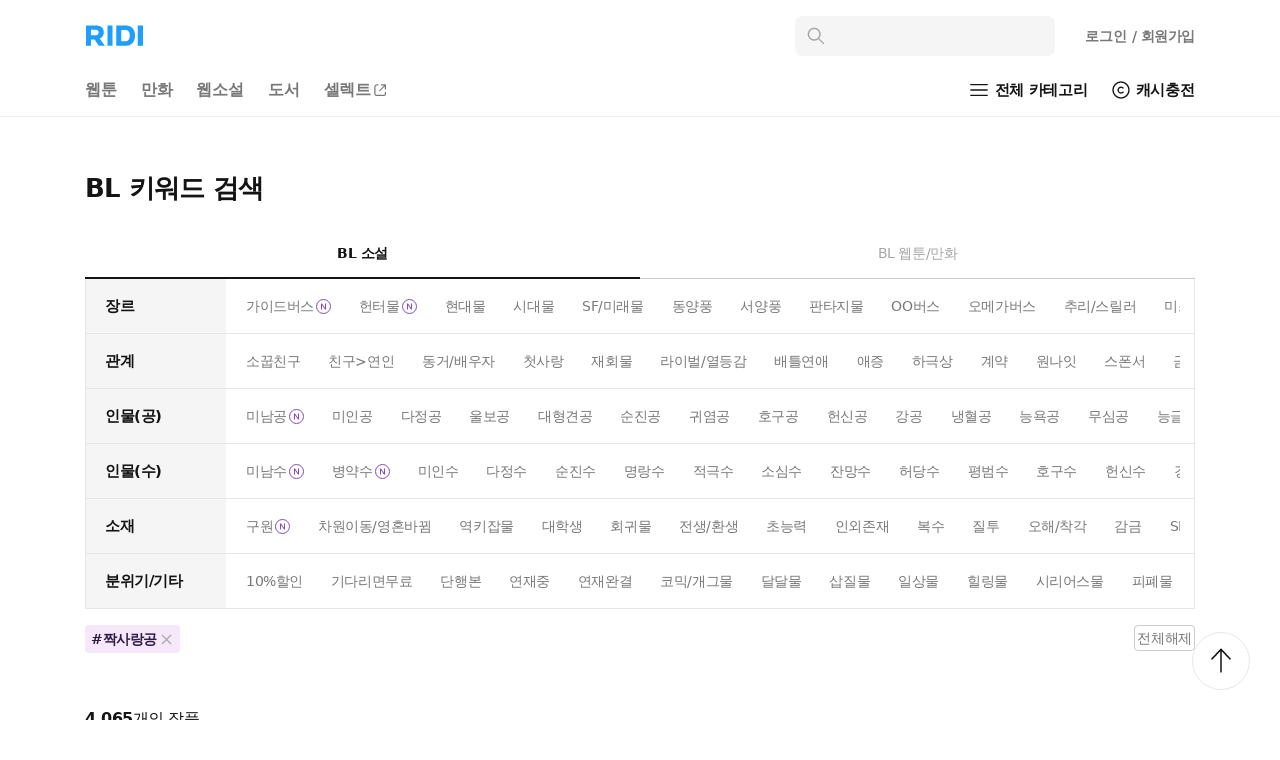

--- FILE ---
content_type: text/html; charset=utf-8
request_url: https://ridibooks.com/keyword-finder/bl?set_id=15&page=1&tag_ids=2870-%EC%A7%9D%EC%82%AC%EB%9E%91%EA%B3%B5
body_size: 104225
content:
<!DOCTYPE html><html lang="ko"><head prefix="og: http://ogp.me/ns# fb: http://ogp.me/ns/fb# books: http://ogp.me/ns/books#"><meta charSet="UTF-8"/><meta name="viewport" content="width=device-width, initial-scale=1.0, minimum-scale=1.0, maximum-scale=1.0, user-scalable=yes, viewport-fit=cover"/><meta http-equiv="X-UA-Compatible" content="IE=Edge"/><meta name="twitter:card" content="summary_large_image"/><meta name="twitter:site" content="@ridi_twt"/><meta property="fb:app_id" content="208688205808637"/><meta name="theme-color" content="#ffffff"/><meta name="keywords" content="리디,ridi,리디북스,ridibooks,책,전자책,ebook,웹소설,webnovel,웹툰,webtoon,comic"/><meta name="format-detection" content="telephone=no"/><meta property="og:site_name" content="리디"/><meta property="og:url" content="https://ridibooks.com/keyword-finder/bl?set_id=15&amp;page=1&amp;tag_ids=2870-%EC%A7%9D%EC%82%AC%EB%9E%91%EA%B3%B5"/><meta property="og:image" content="https://static.ridicdn.net/books-frontend/p/83da06/_next/static/media/ridibooks.dc8aa63e.png"/><meta property="og:title" content="BL 키워드 검색 - 짝사랑공 - 리디"/><meta property="og:description" content="웹툰, 웹소설, 전자책 모두 여기에! 이야기를 즐기는 나만의 공간, RIDI"/><meta name="description" content="웹툰, 웹소설, 전자책 모두 여기에! 이야기를 즐기는 나만의 공간, RIDI"/><meta name="naver-site-verification" content="77f7190e8232e0e71dc122e0057ded6a83f66210"/><link rel="manifest" href="/manifest.webmanifest"/><meta name="msapplication-TileImage" content="https://static.ridicdn.net/books-frontend/p/83da06/_next/static/media/mstile-144x144.5ef284b7.png"/><meta name="msapplication-TileColor" content="#1E9EFF"/><meta name="msapplication-square70x70logo" content="https://static.ridicdn.net/books-frontend/p/83da06/_next/static/media/mstile-70x70.ce80c2db.png"/><meta name="msapplication-square150x150logo" content="https://static.ridicdn.net/books-frontend/p/83da06/_next/static/media/mstile-150x150.a463b626.png"/><meta name="msapplication-wide310x150logo" content="https://static.ridicdn.net/books-frontend/p/83da06/_next/static/media/mstile-310x150.308895f0.png"/><meta name="msapplication-square310x310logo" content="https://static.ridicdn.net/books-frontend/p/83da06/_next/static/media/mstile-310x310.099cbb9b.png"/><link rel="shortcut icon" href="https://static.ridicdn.net/books-frontend/p/83da06/_next/static/media/favicon.2baca374.ico"/><link rel="apple-touch-icon" sizes="57x57" href="https://static.ridicdn.net/books-frontend/p/83da06/_next/static/media/apple-touch-icon-57x57.282ab2c5.png"/><link rel="apple-touch-icon" sizes="60x60" href="https://static.ridicdn.net/books-frontend/p/83da06/_next/static/media/apple-touch-icon-60x60.aa797556.png"/><link rel="apple-touch-icon" sizes="72x72" href="https://static.ridicdn.net/books-frontend/p/83da06/_next/static/media/apple-touch-icon-72x72.08650779.png"/><link rel="apple-touch-icon" sizes="76x76" href="https://static.ridicdn.net/books-frontend/p/83da06/_next/static/media/apple-touch-icon-76x76.1c5b993d.png"/><link rel="apple-touch-icon" sizes="114x114" href="https://static.ridicdn.net/books-frontend/p/83da06/_next/static/media/apple-touch-icon-114x114.5ae26a0b.png"/><link rel="apple-touch-icon" sizes="120x120" href="https://static.ridicdn.net/books-frontend/p/83da06/_next/static/media/apple-touch-icon-120x120.e4f87094.png"/><link rel="apple-touch-icon" sizes="144x144" href="https://static.ridicdn.net/books-frontend/p/83da06/_next/static/media/apple-touch-icon-144x144.29e6d631.png"/><link rel="apple-touch-icon" sizes="152x152" href="https://static.ridicdn.net/books-frontend/p/83da06/_next/static/media/apple-touch-icon-152x152.2d0b2b6d.png"/><link rel="apple-touch-icon" sizes="180x180" href="https://static.ridicdn.net/books-frontend/p/83da06/_next/static/media/apple-touch-icon-180x180.141385d7.png"/><link rel="icon" type="image/png" sizes="16x16" href="https://static.ridicdn.net/books-frontend/p/83da06/_next/static/media/favicon-16x16.99475e30.png"/><link rel="icon" type="image/png" sizes="32x32" href="https://static.ridicdn.net/books-frontend/p/83da06/_next/static/media/favicon-32x32.cd758f8d.png"/><link rel="icon" type="image/png" sizes="48x48" href="https://static.ridicdn.net/books-frontend/p/83da06/_next/static/media/favicon-48x48.0bfa663f.png"/><link rel="icon" type="image/png" sizes="96x96" href="https://static.ridicdn.net/books-frontend/p/83da06/_next/static/media/favicon-96x96.c9165556.png"/><link rel="icon" type="image/png" sizes="128x128" href="https://static.ridicdn.net/books-frontend/p/83da06/_next/static/media/favicon-128x128.f8aff238.png"/><link rel="icon" type="image/png" sizes="192x192" href="https://static.ridicdn.net/books-frontend/p/83da06/_next/static/media/favicon-192x192.8428c0b6.png"/><link rel="icon" type="image/png" sizes="196x196" href="https://static.ridicdn.net/books-frontend/p/83da06/_next/static/media/favicon-196x196.eabab111.png"/><link rel="icon" type="image/png" sizes="256x256" href="https://static.ridicdn.net/books-frontend/p/83da06/_next/static/media/favicon-256x256.2a40fd7f.png"/><link rel="icon" type="image/png" sizes="512x512" href="https://static.ridicdn.net/books-frontend/p/83da06/_next/static/media/favicon-512x512.bc53516b.png"/><title>BL 키워드 검색 - 짝사랑공 - 리디</title><link title="리디 검색" rel="search" type="application/opensearchdescription+xml" href="/open_search_description.xml"/><link rel="canonical" href="https://ridibooks.com/bl?set_id=15&amp;tag_ids=2870-%EC%A7%9D%EC%82%AC%EB%9E%91%EA%B3%B5"/><script type="application/ld+json">{"@context":"http://schema.org","@type":"WebSite","url":"https://ridibooks.com","sameAs":["https://www.instagram.com/ridi_official_/","https://twitter.com/RIDI_twt","https://www.youtube.com/@RIDI_official/","https://apps.apple.com/kr/app/%EB%A6%AC%EB%94%94-%EC%9B%B9%ED%88%B0-%EC%9B%B9%EC%86%8C%EC%84%A4-%EC%A0%84%EC%9E%90%EC%B1%85-%EB%AA%A8%EB%91%90-%EC%97%AC%EA%B8%B0%EC%97%90/id338813698","https://play.google.com/store/apps/details?id=com.initialcoms.ridi","https://m.onestore.co.kr/mobilepoc/apps/appsDetail.omp?prodId=0000764476"],"potentialAction":{"@type":"SearchAction","target":"https://ridibooks.com/search/?q={q}&amp;referer=sitelinks_searchbox","query-input":"required name=q"}}</script><meta name="next-head-count" content="46"/><script defer="" src="https://static.cloudflareinsights.com/beacon.min.js" data-cf-beacon="{&quot;token&quot;: &quot;85b6d5beb283489cb34691941d3cb8a0&quot;}"></script><link rel="manifest" href="/manifest.webmanifest"/><link rel="preload" href="https://static.ridicdn.net/books-frontend/p/83da06/_next/static/css/8c802463adcf1dca.css" as="style"/><link rel="stylesheet" href="https://static.ridicdn.net/books-frontend/p/83da06/_next/static/css/8c802463adcf1dca.css" data-n-g=""/><noscript data-n-css=""></noscript><script defer="" nomodule="" src="https://static.ridicdn.net/books-frontend/p/83da06/_next/static/chunks/polyfills-c67a75d1b6f99dc8.js"></script><script src="https://static.ridicdn.net/books-frontend/p/83da06/_next/static/chunks/webpack-535510f1e983c2ac.js" defer=""></script><script src="https://static.ridicdn.net/books-frontend/p/83da06/_next/static/chunks/framework-cc746c36a39859dc.js" defer=""></script><script src="https://static.ridicdn.net/books-frontend/p/83da06/_next/static/chunks/main-4a01422e655c5953.js" defer=""></script><script src="https://static.ridicdn.net/books-frontend/p/83da06/_next/static/chunks/pages/_app-1f9f25ad6704495b.js" defer=""></script><script src="https://static.ridicdn.net/books-frontend/p/83da06/_next/static/chunks/9218-a6c5c285c57612d7.js" defer=""></script><script src="https://static.ridicdn.net/books-frontend/p/83da06/_next/static/chunks/5492-15cda8d4400b53a4.js" defer=""></script><script src="https://static.ridicdn.net/books-frontend/p/83da06/_next/static/chunks/2536-f116eb3d717394f9.js" defer=""></script><script src="https://static.ridicdn.net/books-frontend/p/83da06/_next/static/chunks/3107-a02d9aa23ee204c5.js" defer=""></script><script src="https://static.ridicdn.net/books-frontend/p/83da06/_next/static/chunks/2341-b7fd9fcdd3b3d8c0.js" defer=""></script><script src="https://static.ridicdn.net/books-frontend/p/83da06/_next/static/chunks/5726-2e7b83f16f732b8f.js" defer=""></script><script src="https://static.ridicdn.net/books-frontend/p/83da06/_next/static/chunks/7725-85ff029ab0da37b5.js" defer=""></script><script src="https://static.ridicdn.net/books-frontend/p/83da06/_next/static/chunks/pages/keyword-finder/%5Bgenre%5D-d9614d11bc6f8dfb.js" defer=""></script><script src="https://static.ridicdn.net/books-frontend/p/83da06/_next/static/83da06c/_buildManifest.js" defer=""></script><script src="https://static.ridicdn.net/books-frontend/p/83da06/_next/static/83da06c/_ssgManifest.js" defer=""></script><style data-emotion="fig 0 570037 1p5cems 6bprg0 8t941n 1mc4qv0 1qed43h 1so0vu4 fynarx wxuj2o 5ruc1j q3rd3s 1elmr86 1hsho1o iqyz32 2fzvrh 14s4iyf 1a78l0v 1o83g1l 1uty93e mnq6ct 1a0qw4f 1ocja9d 12md70s 10qv71b 1bojrrr 1gq7feu 1r81mzm twwvt9 14iy1hi 1sqkfz2 v13w0i zt3wi2 1yg99r9 weg8wv jdb16z 19xrzgw 12nza9p 1urukrg 5q4vei cinqzh uauiuv 1xuw4bg 13gkvjt 1u95mmf 13cd4le 1krdoow 1qbbqjh plh04e abqlil lby2xw ddagp5 72yemn bjz8s2 3297jm 1efqz6b f4t5vv bt84gg kj1v50 awwji2 f0th6h 19im79e 5pk4os 2pavpq 1lpd8l0 14gt3bc vv0phm o1ad99 11mm0h3 3m593e vjuhvd mmtjbn 11yvgcj 1qx34im 1qaqul8 ncktro 1hrdqdz qplqj6 1qo4xkk 7n4upr kb9xbf 1q776eq 1wid0z5 18z4coj 1i4k0g9 157p9gg 1mziwkx uuymfd bmjc4r yow2ty 6gjbo2 1tsair2 w1hthz s6ctlv 1iy49o1 1gsz6ii 103urjl to86fs w746bu mhc4m4 r1eb38 1d0qko5 yqlhq3 1t5qgu2 1fggt5i r81ufs xwex6d w4an5q noe45p 1l0gb5x 1wo93h8 1hb0v7c ikcleh 1y0uas8 z3bmd7 1a2neb2 dqye2v 4ky835 v1kll6 11xh4y6 mtgo8n m75q22 111o5ku 68h6fl 148gq1b 14yysxo 1h1s6hv ejsnw0 18pcj1h 1sbvuyu 1eojowh 1v994a0 1s8qf3x t8k0se 141dfp8 j7qwjs sgrc6t 12qyyjv 13v25ia 18yedlc 1xcmslm 12uc69o nmq9n4 15ts9m2 z7g6rk 5csixg 1ppzc4i 1nexlsp u7t8s2 rgkzmi ta6alf o6tt5x">.fig-570037{position:absolute;background:rgba(0,0,0,0) linear-gradient(90deg,rgba(255,255,255,0) 0%,rgba(255,255,255,0.5) 10%,rgb(255,255,255) 30%) repeat scroll 0% 0%;}@media (max-width:767px){.fig-570037{padding:0 17px;}}:root{--safe-area-inset-left:constant(safe-area-inset-left);--safe-area-inset-left:env(safe-area-inset-left);--safe-area-inset-top:constant(safe-area-inset-top);--safe-area-inset-top:env(safe-area-inset-top);--safe-area-inset-right:constant(safe-area-inset-right);--safe-area-inset-right:env(safe-area-inset-right);--safe-area-inset-bottom:constant(safe-area-inset-bottom);--safe-area-inset-bottom:env(safe-area-inset-bottom);}html{line-height:normal;margin:0;padding:0;color:#141414;font-family:Pretendard Variable,Pretendard Std Variable,Pretendard JP Variable,-apple-system,BlinkMacSystemFont,system-ui,Roboto,Helvetica Neue,Segoe UI,Apple SD Gothic Neo,Malgun Gothic,Apple Color Emoji,Segoe UI Emoji,Segoe UI Symbol,sans-serif;font-weight:400;letter-spacing:-0.03em;-webkit-font-smoothing:antialiased;-moz-osx-font-smoothing:grayscale;-webkit-text-size-adjust:100%;-moz-text-size-adjust:100%;-ms-text-size-adjust:100%;font-size:14px;}body{margin:0;padding:0;overflow-x:hidden;}hr{margin:0;padding:0;}p{margin:0;padding:0;}button{cursor:pointer;-webkit-user-select:none;-moz-user-select:none;-ms-user-select:none;-webkit-user-select:none;-moz-user-select:none;-ms-user-select:none;user-select:none;color:inherit;letter-spacing:inherit;font-family:inherit;-webkit-appearance:none;-moz-appearance:none;-ms-appearance:none;appearance:none;background:none;box-shadow:none;border:0;border-radius:0;margin:0;padding:0;}button *{position:relative;top:0;left:0;}input{color:inherit;letter-spacing:inherit;font-family:inherit;-webkit-appearance:none;-moz-appearance:none;-ms-appearance:none;appearance:none;background:none;box-shadow:none;border:0;border-radius:0;margin:0;padding:0;}input::-ms-clear{display:none;}input::-webkit-search-cancel-button{display:none;}input:focus{outline:none;}input::-webkit-outer-spin-button,input::-webkit-inner-spin-button{-webkit-appearance:none;margin:0;}input[type='number']{-moz-appearance:textfield;}ul{list-style-type:none;margin:0;padding:0;}li{line-height:initial;}*{margin:0;padding:0;}* .a11y{position:absolute;width:1px;height:1px;margin:-1px;padding:0;overflow:hidden;border:0;clip:rect(0,0,0,0);}*,*::after,*::before{box-sizing:border-box;-moz-osx-font-smoothing:grayscale;-webkit-font-smoothing:antialiased;}a{color:inherit;letter-spacing:inherit;font-family:inherit;cursor:pointer;}a:link,a:visited{-webkit-text-decoration:none;text-decoration:none;}@font-face{font-family:'ridi-roboto';src:url([data-uri]) format('woff2'),url([data-uri]) format('woff'),url([data-uri]) format('truetype');font-display:swap;font-weight:normal;}@font-face{font-family:'ridi-roboto';src:url([data-uri]) format('woff2');font-display:swap;font-weight:500;}@font-face{font-family:'ridi-roboto';src:url([data-uri]) format('woff2');font-display:swap;font-weight:600;}@font-face{font-family:'ridi-roboto';src:url([data-uri]) format('woff2'),url([data-uri]) format('woff'),url([data-uri]) format('truetype');font-display:swap;font-weight:bold;}@font-face{font-family:'exp-ridi-roboto-bold-italic';src:url([data-uri]) format('woff2');font-display:swap;font-weight:bold;}h1,h2,h3,h4,button,input,p,span{letter-spacing:-0.03em;}.fig-6bprg0{background:#ffffff;width:100%;position:relative;}.fig-8t941n{max-width:1170px;padding-left:30px;padding-right:30px;margin:0 auto;position:relative;padding:0;}@media (max-width:767px){.fig-8t941n{padding-left:16px;padding-right:16px;}}@media (max-width:767px){.fig-8t941n{padding:0;}}.fig-1mc4qv0{display:grid;grid-template-columns:1fr auto auto;-webkit-align-items:center;-webkit-box-align:center;-ms-flex-align:center;align-items:center;padding:16px 18px 8px 30px;}@media (max-width:767px){.fig-1mc4qv0{grid-template-rows:auto auto;grid-template-columns:1fr auto;gap:1px;padding:1px 8px 0 18px;}}@media (max-width:767px){.fig-1mc4qv0{gap:0 7px;}}.fig-1qed43h{display:-webkit-inline-box;display:-webkit-inline-flex;display:-ms-inline-flexbox;display:inline-flex;width:-webkit-fit-content;width:-moz-fit-content;width:fit-content;}@media (max-width:767px){.fig-1qed43h{padding:15px 0 14px;}}.fig-1so0vu4{width:60px;height:22px;}@media (max-width:767px){.fig-1so0vu4{width:45px;height:17px;margin-left:2px;}}.fig-fynarx{position:absolute;width:1px;height:1px;margin:-1px;padding:0;overflow:hidden;border:0;clip:rect(0,0,0,0);}.fig-wxuj2o{width:260px;margin-right:8px;display:-webkit-box;display:-webkit-flex;display:-ms-flexbox;display:flex;-webkit-align-items:flex-start;-webkit-box-align:flex-start;-ms-flex-align:flex-start;align-items:flex-start;}@media (max-width:767px){.fig-wxuj2o{-webkit-order:3;-ms-flex-order:3;order:3;width:100%;grid-column:1/3;margin-right:0;padding:0 8px 0 0;}}@media (max-width:767px){.fig-wxuj2o{position:fixed;top:0;left:0;opacity:0;pointer-events:none;}}.fig-5ruc1j{min-width:0;-webkit-flex:1;-ms-flex:1;flex:1;}.fig-5ruc1j:focus{outline:none;}.fig-5ruc1j:active{outline:none;}@media (max-width:767px){.fig-5ruc1j{height:100%;background:#ffffff;}}@media (max-width:767px){.fig-q3rd3s{padding:0 16px;padding-top:9px;padding-bottom:5px;}}@media (max-width:767px){.fig-q3rd3s{padding:0;}}.fig-1elmr86{background:#f5f5f5;border:1px solid rgba(0, 0, 0, 0.5%);border-radius:8px;display:-webkit-box;display:-webkit-flex;display:-ms-flexbox;display:flex;-webkit-align-items:center;-webkit-box-align:center;-ms-flex-align:center;align-items:center;padding:10px;height:40px;}@media (max-width:767px){.fig-1elmr86{width:100%;padding:0 9px;}}.fig-1hsho1o{-webkit-flex:none;-ms-flex:none;flex:none;color:#a5a5a5;font-size:20px;margin-right:12px;opacity:1;}@media (max-width:767px){.fig-1hsho1o{color:#787878;font-size:20px;margin-right:10px;}}.fig-iqyz32{-webkit-flex:1;-ms-flex:1;flex:1;width:0;min-width:0;height:100%;font-size:15px;line-height:18px;letter-spacing:-0.01em;color:#141414;caret-color:#1E9EFF;}.fig-iqyz32::selection{background:rgba(30, 158, 255, 0.08);}.fig-2fzvrh{width:calc(-166px + 47vw);min-width:391px;max-width:464px;position:absolute;margin-top:10px;padding-top:6px;border:1px solid #f0f0f0;border-radius:8px;background:#ffffff;overflow:hidden;opacity:0;box-shadow:5px 5px 10px rgba(0, 0, 0, 0.08);z-index:8000;}@media (max-width:767px){.fig-2fzvrh{position:static;min-width:initial;width:100%;max-width:initial;margin-top:0;padding-top:0;border-radius:0;border:none;box-shadow:none;}}.fig-14s4iyf{display:-webkit-box;display:-webkit-flex;display:-ms-flexbox;display:flex;-webkit-align-items:center;-webkit-box-align:center;-ms-flex-align:center;align-items:center;position:relative;}.fig-1a78l0v{display:-webkit-box;display:-webkit-flex;display:-ms-flexbox;display:flex;-webkit-align-items:center;-webkit-box-align:center;-ms-flex-align:center;align-items:center;}.fig-1o83g1l{display:-webkit-inline-box;display:-webkit-inline-flex;display:-ms-inline-flexbox;display:inline-flex;font-size:28px;margin:0 6px;color:#141414;}@media (max-width:767px){.fig-1o83g1l{font-size:24px;margin:0;}}.fig-1o83g1l,.fig-1o83g1l>*{-webkit-tap-highlight-color:transparent;}@media (min-width:768px){.fig-1o83g1l{display:none;}}.fig-1uty93e{position:relative;display:-webkit-inline-box;display:-webkit-inline-flex;display:-ms-inline-flexbox;display:inline-flex;-webkit-box-pack:center;-ms-flex-pack:center;-webkit-justify-content:center;justify-content:center;-webkit-align-items:center;-webkit-box-align:center;-ms-flex-align:center;align-items:center;border:none;background:transparent;padding:6px;padding-top:7px;padding-bottom:5px;}@media (max-width:767px){.fig-1uty93e{padding:9px 8px;}}.fig-mnq6ct{display:-webkit-box;display:-webkit-flex;display:-ms-flexbox;display:flex;-webkit-align-items:center;-webkit-box-align:center;-ms-flex-align:center;align-items:center;display:none;}.fig-1a0qw4f{display:-webkit-inline-box;display:-webkit-inline-flex;display:-ms-inline-flexbox;display:inline-flex;font-size:28px;margin:0 6px;color:#141414;position:relative;}@media (max-width:767px){.fig-1a0qw4f{font-size:24px;margin:0;}}@media (min-width:768px){.fig-1a0qw4f{display:none;}}.fig-1ocja9d{position:relative;display:-webkit-inline-box;display:-webkit-inline-flex;display:-ms-inline-flexbox;display:inline-flex;-webkit-box-pack:center;-ms-flex-pack:center;-webkit-justify-content:center;justify-content:center;-webkit-align-items:center;-webkit-box-align:center;-ms-flex-align:center;align-items:center;border:none;background:transparent;padding:6px;padding-top:7px;padding-bottom:5px;}@media (max-width:767px){.fig-1ocja9d{padding:9px 8px;}}.fig-12md70s{display:-webkit-inline-box;display:-webkit-inline-flex;display:-ms-inline-flexbox;display:inline-flex;font-size:28px;margin:0 6px;color:#141414;}@media (max-width:767px){.fig-12md70s{font-size:24px;margin:0;}}.fig-10qv71b{margin:0;padding:11px 12px 11px 22px;color:#787878;font-weight:600;font-size:14px;line-height:18px;letter-spacing:-0.01em;}.fig-10qv71b:link,.fig-10qv71b:visited{color:#787878;}@media (max-width:767px){.fig-10qv71b{margin:7px 8px 5px;padding:6px 11px;border:1px solid #f0f0f0;border-radius:99px;font-size:13px;line-height:17px;}}.fig-1bojrrr{display:inline-block;}@media (max-width:767px){.fig-1bojrrr{display:none;}}.fig-1gq7feu{display:-webkit-box;display:-webkit-flex;display:-ms-flexbox;display:flex;-webkit-box-pack:justify;-webkit-justify-content:space-between;justify-content:space-between;-webkit-align-items:center;-webkit-box-align:center;-ms-flex-align:center;align-items:center;padding:0 30px 0 18px;}@media (max-width:767px){.fig-1gq7feu{padding:0 6px 0 9px;}}@media (max-width:767px){.fig-1gq7feu{display:none;}}.fig-1r81mzm{display:-webkit-box;display:-webkit-flex;display:-ms-flexbox;display:flex;-webkit-align-items:center;-webkit-box-align:center;-ms-flex-align:center;align-items:center;min-width:0;overflow:auto;color:#141414;font-size:16px;font-weight:600;line-height:18px;letter-spacing:-0.01em;white-space:nowrap;-ms-overflow-style:none;scrollbar-width:none;color:#787878;}.fig-1r81mzm::-webkit-scrollbar{display:none;}@media (max-width:767px){.fig-1r81mzm{font-size:15px;padding-right:4px;line-height:20px;}}.fig-twwvt9{display:-webkit-box;display:-webkit-flex;display:-ms-flexbox;display:flex;-webkit-align-items:center;-webkit-box-align:center;-ms-flex-align:center;align-items:center;padding:17px 12px;}@media (hover:hover),(pointer:fine){.fig-twwvt9:hover{opacity:0.4;}}@media (max-width:767px){.fig-twwvt9{padding:13px 9px 11px;}}.fig-14iy1hi{display:-webkit-box;display:-webkit-flex;display:-ms-flexbox;display:flex;-webkit-align-items:center;-webkit-box-align:center;-ms-flex-align:center;align-items:center;position:relative;color:#141414;font-size:15px;font-weight:600;line-height:18px;}.fig-1sqkfz2[aria-hidden='false']{position:absolute;left:-34px;width:34px;height:100%;content:'';background:linear-gradient(
      270deg,#ffffff 0%,#ffffff 10px,rgba(255, 255, 255, 0) 100%
    );pointer-events:none;}.fig-v13w0i{display:-webkit-inline-box;display:-webkit-inline-flex;display:-ms-inline-flexbox;display:inline-flex;-webkit-align-items:center;-webkit-box-align:center;-ms-flex-align:center;align-items:center;color:#141414;margin:12px 1px 12px 8px;}@media (max-width:767px){.fig-v13w0i{margin:0;padding:10px;}}.fig-zt3wi2{font-size:26px;margin-right:3px;position:relative;}@media (max-width:767px){.fig-zt3wi2{font-size:24px;margin-right:0;}.fig-zt3wi2:before{content:'';position:absolute;display:block;top:-8px;left:-8px;width:40px;height:40px;z-index:1;background-color:transparent;}}.fig-1yg99r9{letter-spacing:-0.02em;}@media (max-width:767px){.fig-1yg99r9{position:absolute;width:1px;height:1px;margin:-1px;padding:0;overflow:hidden;border:0;clip:rect(0,0,0,0);}}.fig-weg8wv{display:-webkit-box;display:-webkit-flex;display:-ms-flexbox;display:flex;-webkit-align-items:center;-webkit-box-align:center;-ms-flex-align:center;align-items:center;margin-left:20px;}@media (max-width:767px){.fig-weg8wv{display:none;}}.fig-jdb16z{margin-right:3px;font-size:24px;}.fig-19xrzgw{letter-spacing:-0.01em;line-height:18px;vertical-align:middle;display:inline-block;}.fig-12nza9p{display:block;width:100%;height:1px;box-sizing:border-box;border:none;background:#f0f0f0;}@media (max-width:767px){.fig-12nza9p{border-left:solid 16px #ffffff;border-right:solid 16px #ffffff;}}@media (max-width:767px){.fig-12nza9p{display:none;}}.fig-1urukrg{max-width:1170px;margin-top:19px;margin:0 auto;margin-top:30px;padding:0 30px var(--safe-area-inset-bottom);}@media (max-width:767px){.fig-1urukrg{padding:0px 0px var(--safe-area-inset-bottom);margin:0px;}}.fig-5q4vei{margin:0px;padding:14px 0;font-size:26px;line-height:54px;color:#141414;}@media (max-width:767px){.fig-5q4vei{padding:15px 16px;font-size:20px;line-height:24px;}}.fig-cinqzh{display:-webkit-box;display:-webkit-flex;display:-ms-flexbox;display:flex;width:100%;}@media (max-width:767px){.fig-cinqzh{padding:0px;}}.fig-uauiuv{display:-webkit-box;display:-webkit-flex;display:-ms-flexbox;display:flex;-webkit-box-pack:center;-ms-flex-pack:center;-webkit-justify-content:center;justify-content:center;-webkit-align-items:center;-webkit-box-align:center;-ms-flex-align:center;align-items:center;width:100%;height:50px;font-size:14px;line-height:19px;font-weight:700;color:#141414;border-bottom:2px solid #141414;}@media (max-width:767px){.fig-uauiuv{height:54px;font-size:15px;}}.fig-1xuw4bg{display:-webkit-box;display:-webkit-flex;display:-ms-flexbox;display:flex;width:100%;height:100%;-webkit-box-pack:center;-ms-flex-pack:center;-webkit-justify-content:center;justify-content:center;-webkit-align-items:center;-webkit-box-align:center;-ms-flex-align:center;align-items:center;}.fig-13gkvjt{display:-webkit-box;display:-webkit-flex;display:-ms-flexbox;display:flex;-webkit-box-pack:center;-ms-flex-pack:center;-webkit-justify-content:center;justify-content:center;-webkit-align-items:center;-webkit-box-align:center;-ms-flex-align:center;align-items:center;width:100%;height:50px;font-size:14px;line-height:19px;font-weight:500;color:#a5a5a5;border-bottom:1px solid #cccccc;}@media (max-width:767px){.fig-13gkvjt{height:54px;font-size:15px;}}.fig-1u95mmf{display:-webkit-box;display:-webkit-flex;display:-ms-flexbox;display:flex;width:100%;border:1px solid #e6e6e6;border-top:none;}@media (max-width:767px){.fig-1u95mmf{border-left:none;border-right:none;}}.fig-13cd4le{min-width:140px;height:54px;padding:19px 0 17px 19px;font-weight:600;font-size:15px;line-height:17px;background-color:#f5f5f5;}@media (max-width:767px){.fig-13cd4le{min-width:114px;height:43px;padding:14px 0 13px 16px;font-size:13px;font-weight:16px;}}.fig-1krdoow{min-width:0px;-webkit-flex:1;-ms-flex:1;flex:1;padding:0 14px;}@media (max-width:767px){.fig-1krdoow{padding:0 0 0 8px;}}.fig-1qbbqjh{position:relative;height:100%;display:-webkit-box;display:-webkit-flex;display:-ms-flexbox;display:flex;-webkit-align-items:center;-webkit-box-align:center;-ms-flex-align:center;align-items:center;}.fig-plh04e{display:-webkit-box;display:-webkit-flex;display:-ms-flexbox;display:flex;-webkit-box-flex-wrap:nowrap;-webkit-flex-wrap:nowrap;-ms-flex-wrap:nowrap;flex-wrap:nowrap;overflow-x:auto;overflow-y:hidden;overflow:-moz-scrollbars-none;-ms-overflow-style:none;-webkit-overflow-scrolling:touch;scrollbar-width:none;height:100%;-webkit-align-items:center;-webkit-box-align:center;-ms-flex-align:center;align-items:center;}.fig-plh04e::-webkit-scrollbar{-webkit-appearance:none;width:0;height:0;display:none!important;}.fig-plh04e{overflow:-moz-scrollbars-none;}.fig-abqlil{-webkit-flex:none;-ms-flex:none;flex:none;width:1px;margin-right:-1px;}.fig-lby2xw{display:-webkit-box;display:-webkit-flex;display:-ms-flexbox;display:flex;-webkit-flex:1 0 auto;-ms-flex:1 0 auto;flex:1 0 auto;}.fig-ddagp5{display:-webkit-box;display:-webkit-flex;display:-ms-flexbox;display:flex;-webkit-align-items:center;-webkit-box-align:center;-ms-flex-align:center;align-items:center;font-weight:400;font-size:14px;line-height:17px;margin-right:16px;height:28px;color:#787878;border-radius:4px;}.fig-ddagp5:hover{opacity:0.4;}@media (max-width:767px){.fig-ddagp5{font-size:13px;line-height:16px;height:25px;margin-right:12px;}.fig-ddagp5:last-of-type{margin-right:16px;}.fig-ddagp5:hover{opacity:1;}}@media (hover:none),(pointer:coarse),(hover:none) and (pointer:coarse),(hover:none) and (pointer:fine){.fig-ddagp5{opacity:1;}.fig-ddagp5:hover{opacity:1;}}.fig-72yemn{display:-webkit-box;display:-webkit-flex;display:-ms-flexbox;display:flex;-webkit-align-items:center;-webkit-box-align:center;-ms-flex-align:center;align-items:center;padding:6px 6px 5px 6px;}@media (max-width:767px){.fig-72yemn{padding:5px 5px 4px 5px;}}.fig-bjz8s2{margin-left:2px;color:#854CB9;font-size:15px;}@media (max-width:767px){.fig-bjz8s2{font-size:14px;}}.fig-3297jm{-webkit-flex:none;-ms-flex:none;flex:none;width:1px;margin-left:-1px;}.fig-1efqz6b{position:absolute;top:0;left:0;width:100%;height:100%;display:-webkit-box;display:-webkit-flex;display:-ms-flexbox;display:flex;-webkit-box-pack:justify;-webkit-justify-content:space-between;justify-content:space-between;-webkit-align-items:center;-webkit-box-align:center;-ms-flex-align:center;align-items:center;pointer-events:none;padding:0;}@media (max-width:767px){.fig-1efqz6b{display:none;}}.fig-f4t5vv{display:-webkit-inline-box;display:-webkit-inline-flex;display:-ms-inline-flexbox;display:inline-flex;-webkit-box-pack:center;-ms-flex-pack:center;-webkit-justify-content:center;justify-content:center;-webkit-align-items:center;-webkit-box-align:center;-ms-flex-align:center;align-items:center;width:40px;height:40px;cursor:pointer;background:#ffffff;box-shadow:2px 4px 8px rgba(0,0,0,0.06);border-radius:50%;border:1px solid #f0f0f0;pointer-events:auto;-webkit-transition:opacity 0.2s ease,color 0.2s ease,pointer-events 0.2s ease;transition:opacity 0.2s ease,color 0.2s ease,pointer-events 0.2s ease;color:#141414;font-size:16px;box-shadow:none;border-radius:0;border:0;font-size:14px;display:-webkit-box;display:-webkit-flex;display:-ms-flexbox;display:flex;-webkit-align-items:center;-webkit-box-align:center;-ms-flex-align:center;align-items:center;width:40px;height:44px;padding-top:2px;color:#787878;}.fig-f4t5vv:focus{outline:none;}.fig-f4t5vv:active{outline:none;}.fig-f4t5vv[disabled]{opacity:0;pointer-events:none;}.fig-f4t5vv:hover{color:rgba(20, 20, 20, 0.4);}.fig-f4t5vv:first-of-type{-webkit-box-pack:start;-ms-flex-pack:start;-webkit-justify-content:flex-start;justify-content:flex-start;background:rgba(0,0,0,0) linear-gradient(270deg,rgba(255,255,255,0) 0%,rgba(255,255,255,0.5) 27.6%,rgb(255,255,255) 53.65%) repeat scroll 0% 0%;}.fig-f4t5vv:last-of-type{-webkit-box-pack:end;-ms-flex-pack:end;-webkit-justify-content:flex-end;justify-content:flex-end;background:rgba(0,0,0,0) linear-gradient(90deg,rgba(255,255,255,0) 0%,rgba(255,255,255,0.5) 27.6%,rgb(255,255,255) 53.65%) repeat scroll 0% 0%;}.fig-bt84gg{display:-webkit-box;display:-webkit-flex;display:-ms-flexbox;display:flex;-webkit-align-items:center;-webkit-box-align:center;-ms-flex-align:center;align-items:center;-webkit-box-pack:center;-ms-flex-pack:center;-webkit-justify-content:center;justify-content:center;-webkit-transform:rotate(180deg);-moz-transform:rotate(180deg);-ms-transform:rotate(180deg);transform:rotate(180deg);}.fig-kj1v50{display:-webkit-box;display:-webkit-flex;display:-ms-flexbox;display:flex;-webkit-align-items:center;-webkit-box-align:center;-ms-flex-align:center;align-items:center;-webkit-box-pack:center;-ms-flex-pack:center;-webkit-justify-content:center;justify-content:center;}.fig-awwji2{display:-webkit-box;display:-webkit-flex;display:-ms-flexbox;display:flex;-webkit-align-items:center;-webkit-box-align:center;-ms-flex-align:center;align-items:center;font-weight:600;font-size:14px;line-height:17px;margin-right:16px;height:28px;color:#787878;border-radius:4px;color:white;background-color:#854CB9;}.fig-awwji2:hover{opacity:0.4;}.fig-awwji2:hover{opacity:1;}@media (max-width:767px){.fig-awwji2{font-size:13px;line-height:16px;height:25px;margin-right:12px;}.fig-awwji2:last-of-type{margin-right:16px;}.fig-awwji2:hover{opacity:1;}}@media (hover:none),(pointer:coarse),(hover:none) and (pointer:coarse),(hover:none) and (pointer:fine){.fig-awwji2{opacity:1;}.fig-awwji2:hover{opacity:1;}}.fig-f0th6h{display:-webkit-box;display:-webkit-flex;display:-ms-flexbox;display:flex;width:100%;-webkit-box-pack:end;-ms-flex-pack:end;-webkit-justify-content:flex-end;justify-content:flex-end;margin:16px 0 40px;}@media (max-width:767px){.fig-f0th6h{margin-bottom:16px;}}.fig-19im79e{display:-webkit-box;display:-webkit-flex;display:-ms-flexbox;display:flex;-webkit-flex:1;-ms-flex:1;flex:1;-webkit-box-flex-wrap:wrap;-webkit-flex-wrap:wrap;-ms-flex-wrap:wrap;flex-wrap:wrap;margin-right:80px;}@media (max-width:767px){.fig-19im79e{overflow:-moz-scrollbars-none;-ms-overflow-style:none;-webkit-overflow-scrolling:touch;scrollbar-width:none;-webkit-box-flex-wrap:nowrap;-webkit-flex-wrap:nowrap;-ms-flex-wrap:nowrap;flex-wrap:nowrap;white-space:nowrap;overflow:scroll;padding-left:16px;}.fig-19im79e::-webkit-scrollbar{-webkit-appearance:none;width:0;height:0;display:none!important;}.fig-19im79e{overflow:-moz-scrollbars-none;}}.fig-5pk4os{display:-webkit-inline-box;display:-webkit-inline-flex;display:-ms-inline-flexbox;display:inline-flex;margin-right:10px;}.fig-2pavpq{display:-webkit-box;display:-webkit-flex;display:-ms-flexbox;display:flex;-webkit-box-pack:center;-ms-flex-pack:center;-webkit-justify-content:center;justify-content:center;-webkit-align-items:center;-webkit-box-align:center;-ms-flex-align:center;align-items:center;border-radius:4px;background-color:#F6E8FA;color:#2F1C41;font-size:14px;font-weight:600;line-height:17px;padding:6px 6px 5px 6px;margin-bottom:10px;}@media (max-width:767px){.fig-2pavpq{font-size:13px;line-height:16px;margin-bottom:16px;padding:5px 5px 4px 5px;}}.fig-1lpd8l0{font-size:14px;font-weight:600;line-height:110%;margin:0;}.fig-14gt3bc{margin-left:2px;}.fig-vv0phm{display:-webkit-box;display:-webkit-flex;display:-ms-flexbox;display:flex;-webkit-box-pack:center;-ms-flex-pack:center;-webkit-justify-content:center;justify-content:center;-webkit-align-items:center;-webkit-box-align:center;-ms-flex-align:center;align-items:center;white-space:nowrap;margin-left:60px;width:61px;height:26px;font-weight:400;font-size:14px;line-height:17px;padding:4px 5px 3px;color:#787878;border:1px solid #cccccc;border-radius:4px;}@media (max-width:767px){.fig-vv0phm{width:auto;height:25px;margin-left:20px;font-size:13px;line-height:16px;padding:4px 4px 3px 4px;}}.fig-o1ad99{-webkit-order:1;-ms-flex-order:1;order:1;width:100%;height:42px;padding:6px 0 16px;font-weight:500;font-size:16px;line-height:20px;color:#141414;}@media (max-width:767px){.fig-o1ad99{height:32px;padding:6px 0 10px 16px;font-size:13px;line-height:16px;}}.fig-11mm0h3{font-weight:600;}.fig-3m593e{display:-webkit-box;display:-webkit-flex;display:-ms-flexbox;display:flex;-webkit-box-pack:justify;-webkit-justify-content:space-between;justify-content:space-between;-webkit-order:2;-ms-flex-order:2;order:2;}@media (max-width:767px){.fig-3m593e{padding:0 16px;}}.fig-vjuhvd{position:relative;width:120px;height:40px;}@media (max-width:767px){.fig-vjuhvd{width:110px;height:36px;}}.fig-mmtjbn{width:120px;height:40px;padding-left:12px;color:#141414;background-color:#ffffff;cursor:pointer;box-shadow:none;outline:none;-webkit-appearance:none;-moz-appearance:none;-ms-appearance:none;appearance:none;-webkit-appearance:none;-moz-appearance:none;border:1px solid #e6e6e6;border-radius:3px;}@media (max-width:767px){.fig-mmtjbn{width:110px;height:36px;font-size:13px;}}.fig-11yvgcj{margin-top:1px;position:absolute;top:50%;right:10px;-webkit-transform:translateY(-50%);-moz-transform:translateY(-50%);-ms-transform:translateY(-50%);transform:translateY(-50%);font-size:9px;color:#141414;}.fig-1qx34im{-webkit-transform:rotate(90deg);-moz-transform:rotate(90deg);-ms-transform:rotate(90deg);transform:rotate(90deg);}.fig-1qaqul8{display:-webkit-inline-box;display:-webkit-inline-flex;display:-ms-inline-flexbox;display:inline-flex;-webkit-align-items:center;-webkit-box-align:center;-ms-flex-align:center;align-items:center;padding:6px 4px 6px 6px;border-radius:4px;font-weight:400;font-size:14px;color:#787878;-webkit-tap-highlight-color:rgba(0,0,0,0.05);}.fig-1qaqul8,.fig-1qaqul8 *{cursor:pointer;}.fig-1qaqul8:active{background:rgba(0,0,0,0.05);}.fig-1qaqul8:hover{background:rgba(0, 0, 0, 0.05);}@media (hover:none){.fig-1qaqul8:hover{background:inherit;}}@media (max-width:767px){.fig-1qaqul8{font-size:13px;}}.fig-ncktro{width:18px;height:18px;border:1px solid #D1D5D9;box-sizing:border-box;border-radius:2px;background:white;margin-right:6px;}.fig-ncktro+.e1swrfa50{margin-left:-21px;margin-right:11px;color:white;opacity:0;}.fig-ncktro:checked{border-color:#1E9EFF;background:#1E9EFF;}.fig-ncktro:checked+.e1swrfa50{opacity:1;}.fig-ncktro::-ms-check{background:transparent;color:transparent;border-radius:2px;border:1px solid #D1D5D9;}.fig-ncktro:checked::-ms-check{border-color:#339CF2;}.fig-1hrdqdz{padding:16px 0 50px;}@media (max-width:767px){.fig-1hrdqdz{padding:16px 16px 32px;}}.fig-qplqj6{width:100%;position:relative;}.fig-qplqj6:not(:last-of-type)::after{display:block;position:absolute;content:'';height:1px;background-color:#f0f0f0;left:0px;right:0px;bottom:0px;}@media (min-width:768px){.fig-qplqj6{padding:30px 0;}.fig-qplqj6:first-of-type{padding-top:0px;}.fig-qplqj6:last-of-type{padding-bottom:0px;}}@media (max-width:767px){.fig-qplqj6{padding:16px 0;}.fig-qplqj6:first-of-type{padding-top:0px;}.fig-qplqj6:last-of-type{padding-bottom:0px;}}.fig-1qo4xkk{display:-webkit-box;display:-webkit-flex;display:-ms-flexbox;display:flex;height:100%;}@media (max-width:767px){.fig-1qo4xkk{height:113px;}}.fig-7n4upr{-webkit-order:1;-ms-flex-order:1;order:1;-webkit-align-items:stretch;-webkit-box-align:stretch;-ms-flex-align:stretch;align-items:stretch;-webkit-box-pack:center;-ms-flex-pack:center;-webkit-justify-content:center;justify-content:center;-webkit-flex-shrink:0;-ms-flex-negative:0;flex-shrink:0;-webkit-box-pack:start;-ms-flex-pack:start;-webkit-justify-content:flex-start;justify-content:flex-start;}@media (min-width:768px){.fig-7n4upr{width:120px;margin-right:30px;}}@media (max-width:767px){.fig-7n4upr{width:78px;height:113px;margin-left:16px;margin-right:16px;}}@media (max-width:767px){.fig-7n4upr{margin-left:0;}}.fig-kb9xbf{position:relative;-webkit-align-self:stretch;-ms-flex-item-align:stretch;align-self:stretch;width:100%;padding-bottom:144.80519480519482%;}.fig-1q776eq{-webkit-mask-image:-webkit-radial-gradient(white,black);border-radius:4px;overflow:hidden;display:-webkit-box;display:-webkit-flex;display:-ms-flexbox;display:flex;-webkit-flex-direction:column;-ms-flex-direction:column;flex-direction:column;position:absolute;bottom:0;left:0;right:0;max-height:100%;}.fig-1wid0z5{position:absolute;inset:0;background:#f5f5f5;}.fig-18z4coj{position:absolute;inset:0;border-radius:4px;outline:1px solid rgba(0, 0, 0, 0.04);outline-offset:-1px;background:rgba(0, 0, 0, 0.04);position:relative;width:100%;padding-bottom:144.80519480519482%;}.fig-1i4k0g9{position:absolute;left:0;bottom:0;display:-webkit-box;display:-webkit-flex;display:-ms-flexbox;display:flex;border-top-right-radius:4px;overflow:hidden;list-style:none;}.fig-157p9gg{display:-webkit-box;display:-webkit-flex;display:-ms-flexbox;display:flex;-webkit-box-pack:center;-ms-flex-pack:center;-webkit-justify-content:center;justify-content:center;-webkit-align-items:center;-webkit-box-align:center;-ms-flex-align:center;align-items:center;text-align:center;color:#ffffff;font-weight:700;letter-spacing:-0.02em;white-space:nowrap;min-width:23px;height:23px;min-width:28px;height:28px;font-size:9px;}.fig-157p9gg>svg{font-size:13px;}@media (min-width:768px){.fig-157p9gg{display:none;}}@media (max-width:767px){.fig-157p9gg{display:none;min-width:23px;height:23px;}}.fig-1mziwkx{width:auto;height:100%;}.fig-uuymfd{display:-webkit-box;display:-webkit-flex;display:-ms-flexbox;display:flex;-webkit-box-pack:center;-ms-flex-pack:center;-webkit-justify-content:center;justify-content:center;-webkit-align-items:center;-webkit-box-align:center;-ms-flex-align:center;align-items:center;text-align:center;color:#ffffff;font-weight:700;letter-spacing:-0.02em;white-space:nowrap;min-width:23px;height:23px;min-width:28px;height:28px;font-size:9px;}.fig-uuymfd>svg{font-size:13px;}@media (max-width:767px){.fig-uuymfd{min-width:23px;height:23px;}}.fig-bmjc4r{position:absolute;top:4px;right:4px;font-size:22px;-webkit-print-color-scheme:only light;color-scheme:only light;top:4px;right:4px;-webkit-transform:translate(0px, 0.5px);-moz-transform:translate(0px, 0.5px);-ms-transform:translate(0px, 0.5px);transform:translate(0px, 0.5px);font-size:20px;}@media (min-width:768px){.fig-bmjc4r{top:6px;right:6px;font-size:24px;}}@media (max-width:767px){.fig-bmjc4r{top:3px;right:3px;font-size:16px;}}.fig-yow2ty{display:-webkit-box;display:-webkit-flex;display:-ms-flexbox;display:flex;-webkit-order:2;-ms-flex-order:2;order:2;}@media (min-width:768px){.fig-yow2ty{-webkit-align-items:center;-webkit-box-align:center;-ms-flex-align:center;align-items:center;-webkit-flex:1 1 auto;-ms-flex:1 1 auto;flex:1 1 auto;min-width:0px;}}@media (max-width:767px){.fig-yow2ty{-webkit-align-items:center;-webkit-box-align:center;-ms-flex-align:center;align-items:center;-webkit-flex:0 1 auto;-ms-flex:0 1 auto;flex:0 1 auto;min-width:0;margin-right:0;padding-right:16px;}}.fig-6gjbo2{display:-webkit-box;display:-webkit-flex;display:-ms-flexbox;display:flex;-webkit-flex-direction:column;-ms-flex-direction:column;flex-direction:column;width:100%;padding-right:0px;}.fig-1tsair2{display:-webkit-inline-box;display:-webkit-inline-flex;display:-ms-inline-flexbox;display:inline-flex;}.fig-1tsair2 .e7z8ge71{display:block;overflow:hidden;text-overflow:ellipsis;word-break:keep-all;word-wrap:break-word;white-space:nowrap;line-height:19px;word-break:break-all;font-weight:500;font-size:16px;margin-bottom:4px;}@media (max-width:767px){.fig-1tsair2 .e7z8ge71{display:block;overflow:hidden;text-overflow:ellipsis;word-break:keep-all;word-wrap:break-word;white-space:nowrap;line-height:18px;word-break:break-all;font-size:15px;margin-bottom:3px;}}.fig-w1hthz{display:block;display:-webkit-box;-webkit-line-clamp:2;-webkit-box-orient:vertical;overflow:hidden;text-overflow:ellipsis;word-break:keep-all;word-wrap:break-word;white-space:normal;max-height:calc(18px * 2);line-height:18px;color:#141414;font-size:15px;letter-spacing:-0.01em;font-weight:500;word-break:break-all;}.fig-s6ctlv{display:-webkit-box;display:-webkit-flex;display:-ms-flexbox;display:flex;margin-bottom:3px;}.fig-1iy49o1{display:block;width:100%;height:100%;white-space:nowrap;overflow:hidden;text-overflow:ellipsis;color:#555555;}.fig-1gsz6ii{display:block;color:#787878;font-size:13px;line-height:16px;letter-spacing:-0.01em;white-space:nowrap;overflow:hidden;text-overflow:ellipsis;overflow-wrap:break-word;display:inline;font-size:14px;line-height:17px;}@media (max-width:767px){.fig-1gsz6ii{font-size:13px;line-height:16px;}}.fig-103urjl:hover{opacity:0.6;}.fig-to86fs{color:#787878;font-size:12px;line-height:14px;letter-spacing:-0.01em;overflow-wrap:break-word;display:inline;font-size:14px;line-height:17px;}.fig-to86fs>a:hover{-webkit-text-decoration:none;text-decoration:none;opacity:0.6;}.fig-to86fs::before{content:'';display:inline-block;background:currentColor;width:2px;height:2px;margin:0 5px 4px;border-radius:100%;}@media (max-width:767px){.fig-to86fs{font-size:13px;line-height:16px;}.fig-to86fs::before{margin:0 4px 3px;}}.fig-w746bu{display:inline-block;color:#787878;font-size:13px;line-height:16px;letter-spacing:-0.01em;overflow-wrap:break-word;display:inline;font-size:14px;line-height:17px;display:-webkit-box;display:-webkit-flex;display:-ms-flexbox;display:flex;-webkit-align-items:center;-webkit-box-align:center;-ms-flex-align:center;align-items:center;margin-bottom:3px;}.fig-w746bu .e1piv11z0{width:25px;height:16px;}.fig-w746bu .e1piv11z0::after{font-size:11px;line-height:16px;-webkit-transform:unset;-moz-transform:unset;-ms-transform:unset;transform:unset;}@media (max-width:767px){.fig-w746bu{font-size:13px;line-height:16px;margin-bottom:3px;}.fig-w746bu .e1piv11z0{width:21px;height:14px;}.fig-w746bu .e1piv11z0::after{font-size:10px;line-height:calc(14px * 1.1111111111111112);-webkit-transform:scale(0.9);-moz-transform:scale(0.9);-ms-transform:scale(0.9);transform:scale(0.9);}}.fig-mhc4m4{display:-webkit-box;display:-webkit-flex;display:-ms-flexbox;display:flex;-webkit-align-items:center;-webkit-box-align:center;-ms-flex-align:center;align-items:center;color:#DC3232;font-size:12px;line-height:14px;letter-spacing:-0.01em;overflow-wrap:break-word;font-size:13px;line-height:16px;margin-bottom:10px;}.fig-mhc4m4 .enp6wb1{font-size:11px;margin:3px 2px 2px 0;}@media (max-width:767px){.fig-mhc4m4{font-size:12px;line-height:14px;margin-bottom:6px;}.fig-mhc4m4 .enp6wb1{margin:1px 1px 2px 0;}.fig-mhc4m4 .enp6wb2{letter-spacing:-0.01em;}}.fig-r1eb38{font-size:12px;margin:1px 1px 2px 0;}.fig-1d0qko5{margin-left:1px;color:#787878;}.fig-yqlhq3{display:-webkit-box;display:-webkit-flex;display:-ms-flexbox;display:flex;margin-bottom:10px;display:-webkit-box;display:-webkit-flex;display:-ms-flexbox;display:flex;margin-bottom:10px;}.fig-yqlhq3 .e1lssw1j1{color:#666666;}@media (max-width:767px){.fig-yqlhq3{display:none;}}.fig-1t5qgu2{display:block;display:-webkit-box;-webkit-line-clamp:2;-webkit-box-orient:vertical;overflow:hidden;text-overflow:ellipsis;word-break:keep-all;word-wrap:break-word;white-space:normal;max-height:calc(20px * 2);line-height:20px;width:100%;color:#787878;font-size:14px;overflow-wrap:break-word;}.fig-1fggt5i{margin:0;display:-webkit-box;display:-webkit-flex;display:-ms-flexbox;display:flex;-webkit-flex-direction:column;-ms-flex-direction:column;flex-direction:column;-webkit-align-items:flex-start;-webkit-box-align:flex-start;-ms-flex-align:flex-start;align-items:flex-start;}.fig-r81ufs{color:#1E9EFF;font-size:12px;line-height:13px;letter-spacing:-0.01em;margin-top:3px;-webkit-align-items:flex-start;-webkit-box-align:flex-start;-ms-flex-align:flex-start;align-items:flex-start;font-size:13px;line-height:16px;}.fig-r81ufs:first-of-type{margin-top:0;}@media (max-width:767px){.fig-r81ufs{font-size:12px;line-height:14px;}.fig-r81ufs .e10rhl820,.fig-r81ufs .e12oncus0,.fig-r81ufs .ebzpi190{display:none;}}.fig-xwex6d{letter-spacing:-0.01em;}.fig-xwex6d::before{display:inline-block;content:'';margin:0 5px;width:2px;height:2px;border-radius:100%;background-color:#1E9EFF;vertical-align:middle;}.fig-w4an5q{display:-webkit-box;display:-webkit-flex;display:-ms-flexbox;display:flex;-webkit-box-flex-wrap:wrap;-webkit-flex-wrap:wrap;-ms-flex-wrap:wrap;flex-wrap:wrap;margin-top:16px;margin-bottom:-3px;}@media (max-width:767px){.fig-w4an5q{display:none;}}.fig-noe45p{display:-webkit-box;display:-webkit-flex;display:-ms-flexbox;display:flex;-webkit-align-items:center;-webkit-box-align:center;-ms-flex-align:center;align-items:center;-webkit-box-pack:center;-ms-flex-pack:center;-webkit-justify-content:center;justify-content:center;box-sizing:border-box;margin-right:6px;margin-bottom:6px;padding:5px 5px 4px;height:28px;font-size:14px;font-weight:600;line-height:17px;color:#2F1C41;background-color:#F6E8FA;border:1px solid #F6E8FA;border-radius:4px;}.fig-1l0gb5x{display:-webkit-box;display:-webkit-flex;display:-ms-flexbox;display:flex;-webkit-align-items:center;-webkit-box-align:center;-ms-flex-align:center;align-items:center;-webkit-box-pack:center;-ms-flex-pack:center;-webkit-justify-content:center;justify-content:center;box-sizing:border-box;margin-right:6px;margin-bottom:6px;padding:5px 5px 4px;height:28px;font-size:14px;font-weight:400;line-height:17px;color:#787878;background-color:#ffffff;border:1px solid #e6e6e6;border-radius:4px;}.fig-1wo93h8{position:absolute;inset:0;}@media (min-width:768px){.fig-1wo93h8{display:none;}}.fig-1hb0v7c{width:100%;box-sizing:content-box;color:transparent;text-indent:100%;white-space:nowrap;overflow:hidden;-webkit-user-select:none;-moz-user-select:none;-ms-user-select:none;user-select:none;width:100%!important;height:174px;}@media (max-width:767px){.fig-1hb0v7c{height:113px;}}@media (max-width:767px){.fig-ikcleh{padding-bottom:calc(var(--safe-area-inset-bottom) + 24px);}}.fig-1y0uas8{display:-webkit-box;display:-webkit-flex;display:-ms-flexbox;display:flex;-webkit-box-pack:center;-ms-flex-pack:center;-webkit-justify-content:center;justify-content:center;-webkit-align-items:center;-webkit-box-align:center;-ms-flex-align:center;align-items:center;padding:calc(40px + var(--safe-area-inset-bottom)) 0;margin:calc(-40px - var(--safe-area-inset-bottom)) 0;}.fig-z3bmd7{display:inline-block;width:32px;font-weight:500;font-size:13px;line-height:16px;letter-spacing:-0.01em;color:#787878;text-align:center;color:#e6e6e6;pointer-events:none;}.fig-1a2neb2{width:34px;height:34px;border:1px solid #e6e6e6;border-radius:17px;display:-webkit-inline-box;display:-webkit-inline-flex;display:-ms-inline-flexbox;display:inline-flex;-webkit-align-items:center;-webkit-box-align:center;-ms-flex-align:center;align-items:center;-webkit-box-pack:center;-ms-flex-pack:center;-webkit-justify-content:center;justify-content:center;}.fig-dqye2v{display:-webkit-inline-box;display:-webkit-inline-flex;display:-ms-inline-flexbox;display:inline-flex;font-size:14px;margin-left:-2px;}.fig-4ky835{-webkit-transform:rotate(180deg);-moz-transform:rotate(180deg);-ms-transform:rotate(180deg);transform:rotate(180deg);}.fig-v1kll6{display:-webkit-box;display:-webkit-flex;display:-ms-flexbox;display:flex;height:16px;margin:0 16px;}.fig-11xh4y6{display:inline-block;width:32px;font-weight:500;font-size:13px;line-height:16px;letter-spacing:-0.01em;color:#787878;text-align:center;font-weight:700;color:#141414;pointer-events:none;}.fig-mtgo8n{display:inline-block;width:32px;font-weight:500;font-size:13px;line-height:16px;letter-spacing:-0.01em;color:#787878;text-align:center;}.fig-m75q22{display:-webkit-inline-box;display:-webkit-inline-flex;display:-ms-inline-flexbox;display:inline-flex;font-size:14px;margin-right:-2px;}.fig-111o5ku{-webkit-transform:rotate(0deg);-moz-transform:rotate(0deg);-ms-transform:rotate(0deg);transform:rotate(0deg);}.fig-68h6fl{background:#ffffff;padding-top:100px;}@media (max-width:767px){.fig-68h6fl{padding-top:80px;}}.fig-148gq1b{display:block;width:100%;height:1px;background:#f0f0f0;border:none;}.fig-14yysxo{display:-webkit-box;display:-webkit-flex;display:-ms-flexbox;display:flex;-webkit-box-pack:justify;-webkit-justify-content:space-between;justify-content:space-between;-webkit-box-flex-wrap:wrap;-webkit-flex-wrap:wrap;-ms-flex-wrap:wrap;flex-wrap:wrap;max-width:1170px;margin:0 auto;padding:0 26px;padding-top:41px;padding-bottom:20px;}@media (max-width:767px){.fig-14yysxo{padding-top:30px;padding-left:12px;padding-right:12px;padding-bottom:50px;-webkit-flex-direction:column;-ms-flex-direction:column;flex-direction:column;}}.fig-1h1s6hv{display:-webkit-box;display:-webkit-flex;display:-ms-flexbox;display:flex;-webkit-flex-direction:column;-ms-flex-direction:column;flex-direction:column;-webkit-flex:1;-ms-flex:1;flex:1;padding:0 4px;}.fig-ejsnw0{display:-webkit-box;display:-webkit-flex;display:-ms-flexbox;display:flex;-webkit-flex-direction:row;-ms-flex-direction:row;flex-direction:row;}@media (max-width:767px){.fig-ejsnw0{-webkit-flex-direction:column;-ms-flex-direction:column;flex-direction:column;}}.fig-18pcj1h{display:-webkit-box;display:-webkit-flex;display:-ms-flexbox;display:flex;-webkit-flex-direction:column;-ms-flex-direction:column;flex-direction:column;width:185px;}@media (max-width:767px){.fig-18pcj1h{-webkit-flex-direction:row;-ms-flex-direction:row;flex-direction:row;}}@media (max-width:767px){.fig-18pcj1h{width:auto;margin-bottom:30px;}}.fig-1sbvuyu{display:-webkit-inline-box;display:-webkit-inline-flex;display:-ms-inline-flexbox;display:inline-flex;-webkit-align-items:center;-webkit-box-align:center;-ms-flex-align:center;align-items:center;margin:10px 0;font-weight:bold;font-size:13px;line-height:16px;letter-spacing:-0.01em;color:#787878;}.fig-1sbvuyu:first-of-type{margin-top:0;}.fig-1sbvuyu:last-of-type{margin-bottom:0;}@media (max-width:767px){.fig-1sbvuyu{margin:0;-webkit-flex:1;-ms-flex:1;flex:1;}}.fig-1eojowh{-webkit-align-items:center;-webkit-box-align:center;-ms-flex-align:center;align-items:center;display:-webkit-box;display:-webkit-flex;display:-ms-flexbox;display:flex;}.fig-1eojowh:active,.fig-1eojowh:hover{opacity:0.6;}.fig-1v994a0{margin-right:6px;}.fig-1s8qf3x{display:-webkit-box;display:-webkit-flex;display:-ms-flexbox;display:flex;-webkit-flex:1;-ms-flex:1;flex:1;}.fig-t8k0se{display:-webkit-box;display:-webkit-flex;display:-ms-flexbox;display:flex;-webkit-flex-direction:column;-ms-flex-direction:column;flex-direction:column;-webkit-flex:1;-ms-flex:1;flex:1;max-width:185px;}@media (max-width:767px){.fig-t8k0se{max-width:initial;}}.fig-141dfp8{color:#787878;font-size:13px;font-weight:700;line-height:16px;letter-spacing:-0.01em;padding:4px 0;margin-bottom:12px;}@media (max-width:767px){.fig-141dfp8{padding:0;margin-bottom:16px;font-size:12px;line-height:14px;}}.fig-j7qwjs{display:-webkit-box;display:-webkit-flex;display:-ms-flexbox;display:flex;-webkit-flex-direction:column;-ms-flex-direction:column;flex-direction:column;}.fig-sgrc6t{color:#787878;font-size:13px;line-height:16px;letter-spacing:-0.01em;padding:6px 0;}@media (max-width:767px){.fig-sgrc6t{padding:7px 0;font-size:12px;line-height:14px;}}.fig-sgrc6t:first-of-type{padding-top:0;}.fig-sgrc6t:last-of-type{padding-bottom:0;}.fig-12qyyjv{display:-webkit-inline-box;display:-webkit-inline-flex;display:-ms-inline-flexbox;display:inline-flex;-webkit-align-items:center;-webkit-box-align:center;-ms-flex-align:center;align-items:center;}.fig-12qyyjv:active,.fig-12qyyjv:hover{opacity:0.6;}.fig-13v25ia{display:-webkit-box;display:-webkit-flex;display:-ms-flexbox;display:flex;-webkit-flex:2;-ms-flex:2;flex:2;}@media (max-width:767px){.fig-13v25ia{-webkit-flex:1;-ms-flex:1;flex:1;-webkit-flex-direction:column;-ms-flex-direction:column;flex-direction:column;}.fig-13v25ia>*{-webkit-flex:0 0 auto;-ms-flex:0 0 auto;flex:0 0 auto;}.fig-13v25ia>*+*{margin-top:30px;}}.fig-18yedlc{color:#1E9EFF;margin-left:4px;font-size:14px;}.fig-1xcmslm{margin-top:60px;margin-bottom:20px;}@media (max-width:767px){.fig-1xcmslm{margin-top:55px;}}.fig-12uc69o{color:#787878;font-size:12px;font-weight:700;line-height:14px;letter-spacing:-0.01em;margin-bottom:10px;}@media (max-width:767px){.fig-12uc69o{margin-bottom:0;font-size:11px;line-height:13px;}}.fig-nmq9n4{margin-left:2px;font-size:9px;}.fig-15ts9m2{display:-webkit-box;display:-webkit-flex;display:-ms-flexbox;display:flex;-webkit-align-items:center;-webkit-box-align:center;-ms-flex-align:center;align-items:center;}@media (max-width:767px){.fig-15ts9m2{margin-top:10px;}}.fig-z7g6rk{color:#787878;font-size:11px;line-height:19px;letter-spacing:-0.01em;display:-webkit-inline-box;display:-webkit-inline-flex;display:-ms-inline-flexbox;display:inline-flex;height:13px;line-height:13px;letter-spacing:-0.01em;}@media (max-width:767px){.fig-z7g6rk{font-size:10px;line-height:18px;}}.fig-z7g6rk::before{content:'';display:inline-block;background:#f0f0f0;width:1px;height:9px;margin:2px 6px;}.fig-z7g6rk:first-of-type::before{display:none;}.fig-z7g6rk:active,.fig-z7g6rk:hover{opacity:0.6;}.fig-5csixg{color:#787878;font-size:11px;line-height:19px;letter-spacing:-0.01em;display:-webkit-inline-box;display:-webkit-inline-flex;display:-ms-inline-flexbox;display:inline-flex;height:13px;line-height:13px;letter-spacing:-0.01em;font-weight:700;}@media (max-width:767px){.fig-5csixg{font-size:10px;line-height:18px;}}.fig-5csixg::before{content:'';display:inline-block;background:#f0f0f0;width:1px;height:9px;margin:2px 6px;}.fig-5csixg:first-of-type::before{display:none;}.fig-5csixg:active,.fig-5csixg:hover{opacity:0.6;}.fig-1ppzc4i{display:-webkit-box;display:-webkit-flex;display:-ms-flexbox;display:flex;-webkit-align-items:center;-webkit-box-align:center;-ms-flex-align:center;align-items:center;color:#787878;font-size:11px;font-weight:500;line-height:13px;letter-spacing:-0.01em;margin-top:16px;}@media (max-width:767px){.fig-1ppzc4i{font-size:10px;font-weight:400;line-height:12px;margin-top:9px;}}.fig-1nexlsp{font-size:11px;margin-right:4px;}@media (max-width:767px){.fig-1nexlsp{margin-right:2px;}}.fig-u7t8s2{display:-webkit-box;display:-webkit-flex;display:-ms-flexbox;display:flex;padding-bottom:30px;padding:0 4px;}.fig-rgkzmi{color:#787878;margin-left:10px;}.fig-rgkzmi:first-of-type{margin-left:0;}.fig-ta6alf{width:44px;height:44px;display:-webkit-inline-box;display:-webkit-inline-flex;display:-ms-inline-flexbox;display:inline-flex;-webkit-box-pack:center;-ms-flex-pack:center;-webkit-justify-content:center;justify-content:center;-webkit-align-items:center;-webkit-box-align:center;-ms-flex-align:center;align-items:center;border:1px solid #e6e6e6;border-radius:22px;}.fig-o6tt5x{position:fixed;width:58px;height:58px;bottom:calc(30px + var(--safe-area-inset-bottom));right:0;z-index:7000;margin-left:auto;margin-right:30px;color:#141414;font-size:30px;display:-webkit-box;display:-webkit-flex;display:-ms-flexbox;display:flex;-webkit-box-pack:center;-ms-flex-pack:center;-webkit-justify-content:center;justify-content:center;-webkit-align-items:center;-webkit-box-align:center;-ms-flex-align:center;align-items:center;background:rgba(255, 255, 255, 0.9);border:1px solid #e6e6e6;cursor:pointer;outline:none;border-radius:29px;opacity:1;pointer-events:auto;-webkit-transition:opacity 0.4s ease,pointer-events 0.4s ease,-webkit-transform 0.4s ease;transition:opacity 0.4s ease,pointer-events 0.4s ease,transform 0.4s ease;}@media (max-width:767px){.fig-o6tt5x{position:-webkit-sticky;position:sticky;right:unset;width:44px;height:44px;bottom:calc(32px + var(--safe-area-inset-bottom));margin-top:-94px;margin-right:16px;font-size:18px;}}@media (max-width:1169px){.fig-o6tt5x[data-is-hidden='true']{opacity:0;pointer-events:none;-webkit-transform:translate(0,calc(100% + 50px));-moz-transform:translate(0,calc(100% + 50px));-ms-transform:translate(0,calc(100% + 50px));transform:translate(0,calc(100% + 50px));}}@media (hover:none),(pointer:coarse),(hover:none) and (pointer:coarse),(hover:none) and (pointer:fine){.fig-o6tt5x[data-is-hidden='true']{opacity:0;pointer-events:none;-webkit-transform:translate(0,calc(100% + 50px));-moz-transform:translate(0,calc(100% + 50px));-ms-transform:translate(0,calc(100% + 50px));transform:translate(0,calc(100% + 50px));}}</style></head><body><div id="__next"><div class="fig-6bprg0"><header class="fig-8t941n"><nav class="fig-1mc4qv0"><a class="fig-1qed43h" href="/" rel="noreferrer"><svg viewBox="0 0 66 25" fill="none" xmlns="http://www.w3.org/2000/svg" class="fig-1so0vu4"><path d="M20.29 8.281v.063c0 3.306-1.612 5.8-4.546 7.08l5.608 8.155h-6.8l-4.778-7.098H5.787v7.103H0V.52h11.444c5.457 0 8.845 2.974 8.845 7.76zm-9.167 3.454c2.076 0 3.317-1.45 3.317-3.138v-.062c0-2.258-1.853-3.17-3.411-3.17H5.787v6.37h5.336zM24.37.52h5.786v23.063h-5.786V.52zm20.668 0H34.39v23.063h10.65c7.117 0 10.73-4.85 10.73-11.53v-.061C55.77 5.343 52.156.52 45.04.52zm4.724 11.592c0 3.697-1.63 6.448-5.384 6.448h-4.202V5.54h4.202c3.755 0 5.385 2.774 5.385 6.511v.063zM58.94.52h5.786v23.063H58.94V.52z" fill="#1E9EFF"></path></svg><span class="fig-fynarx">리디 홈으로 이동</span></a><form role="search" class="fig-wxuj2o e15356770"><div tabindex="-1" class="fig-5ruc1j"><div class="fig-q3rd3s e15356771"><label class="fig-1elmr86"><svg width="1em" height="1em" viewBox="0 0 20 20" fill="currentColor" xmlns="http://www.w3.org/2000/svg" class="fig-1hsho1o"><path fill-rule="evenodd" d="M13.28 8.18a5.1 5.1 0 11-10.2 0 5.1 5.1 0 0110.2 0zm-1.031 5.069a6.5 6.5 0 11.991-.989l4.695 4.695a.7.7 0 11-.99.99l-4.696-4.696z"></path></svg><span class="fig-fynarx">인스턴트 검색</span><input type="text" maxLength="64" tabindex="-1" class="fig-iqyz32" value=""/></label></div><div class="fig-2fzvrh e15356772"></div></div></form><div class="fig-14s4iyf"><div class="fig-1a78l0v"><div class="fig-1o83g1l"><button type="button" class="fig-1uty93e"><span class="fig-fynarx">검색</span><svg width="1em" height="1em" viewBox="0 0 20 20" fill="currentColor" xmlns="http://www.w3.org/2000/svg"><path fill-rule="evenodd" d="M13.28 8.18a5.1 5.1 0 11-10.2 0 5.1 5.1 0 0110.2 0zm-1.031 5.069a6.5 6.5 0 11.991-.989l4.695 4.695a.7.7 0 11-.99.99l-4.696-4.696z"></path></svg></button></div></div><div class="fig-mnq6ct"><div class="fig-1a0qw4f"><a href="/order/checkout/cash" class="fig-1ocja9d"><span class="fig-fynarx">캐시충전</span><svg width="1em" height="1em" viewBox="0 0 24 24" fill="none" xmlns="http://www.w3.org/2000/svg"><path fill-rule="evenodd" clip-rule="evenodd" d="M12.15 3.5a8.65 8.65 0 100 17.3 8.65 8.65 0 000-17.3zM2 12.15C2 6.544 6.544 2 12.15 2 17.756 2 22.3 6.544 22.3 12.15c0 5.606-4.544 10.15-10.15 10.15C6.544 22.3 2 17.756 2 12.15z" fill="currentColor"></path><path fill-rule="evenodd" clip-rule="evenodd" d="M12.33 9.25c-1.54 0-2.78 1.237-2.78 2.75s1.24 2.75 2.78 2.75c.76 0 1.446-.3 1.947-.786a.75.75 0 011.045 1.076 4.284 4.284 0 01-2.991 1.21c-2.358 0-4.28-1.897-4.28-4.25 0-2.353 1.922-4.25 4.28-4.25 1.163 0 2.22.462 2.992 1.211a.75.75 0 01-1.045 1.076 2.784 2.784 0 00-1.947-.787z" fill="currentColor"></path></svg></a></div><div class="fig-12md70s"><a href="/notification" class="fig-1ocja9d"><span class="fig-fynarx">알림</span><svg width="1em" height="1em" viewBox="0 0 24 24" fill="none" xmlns="http://www.w3.org/2000/svg"><path fill-rule="evenodd" clip-rule="evenodd" d="M5.55 10.02A6.445 6.445 0 0112 3.57a6.445 6.445 0 016.45 6.45v6.851H5.55v-6.85zm-1.5 6.851v-6.85A7.945 7.945 0 0112 2.07a7.945 7.945 0 017.95 7.95v6.85h.452a.75.75 0 010 1.5h-16.8a.75.75 0 010-1.5h.449zm5.5 4.328a.75.75 0 01.75-.75h3.4a.75.75 0 010 1.5h-3.4a.75.75 0 01-.75-.75z" fill="currentColor"></path></svg></a></div><div class="fig-12md70s"><a href="/cart" class="fig-1ocja9d"><span class="fig-fynarx">카트</span><svg width="1em" height="1em" viewBox="0 0 24 24" fill="none" xmlns="http://www.w3.org/2000/svg"><path fill-rule="evenodd" clip-rule="evenodd" d="M.25 3A.75.75 0 011 2.25h2.838c.34 0 .639.23.725.56l.751 2.866a.75.75 0 01.227-.035H22a.75.75 0 01.707 1l-3.405 9.61a.75.75 0 01-.707.499H7.243a.75.75 0 01-.725-.56L3.259 3.75H1A.75.75 0 01.25 3zm5.448 4.141l2.124 8.109h10.243l2.873-8.109H5.699zM9 20.5a1.5 1.5 0 11-3 0 1.5 1.5 0 013 0zm9.5 1.5a1.5 1.5 0 100-3 1.5 1.5 0 000 3z" fill="currentColor"></path></svg></a></div><div class="fig-12md70s"><a href="/library" class="fig-1ocja9d"><span class="fig-fynarx">내 서재</span><svg width="1em" height="1em" viewBox="0 0 28 28" fill="none" xmlns="http://www.w3.org/2000/svg"><path fill-rule="evenodd" clip-rule="evenodd" d="M3.207 4.083c0-.483.392-.875.875-.875h5.833c.484 0 .875.392.875.875v19.834a.875.875 0 01-.875.875H4.082a.875.875 0 01-.875-.875V4.083zm1.75.875v18.084H9.04V4.958H4.957z" fill="currentColor"></path><path fill-rule="evenodd" clip-rule="evenodd" d="M9.04 4.083c0-.483.39-.875.874-.875h5.833c.484 0 .875.392.875.875v19.834a.875.875 0 01-.875.875H9.914a.875.875 0 01-.875-.875V4.083zm1.75.875v18.084h4.082V4.958H10.79z" fill="currentColor"></path><path fill-rule="evenodd" clip-rule="evenodd" d="M15.195 7.343a.875.875 0 01.619-1.071l5.634-1.51a.875.875 0 011.072.619l4.53 16.903a.875.875 0 01-.62 1.072l-5.634 1.51a.875.875 0 01-1.072-.62L15.195 7.344zm1.917.392L21.19 22.95l3.944-1.057-4.077-15.213-3.944 1.056z" fill="currentColor"></path></svg></a></div><div class="fig-12md70s"><a href="/account/myridi" class="fig-1ocja9d"><span class="fig-fynarx">마이리디</span><svg width="1em" height="1em" viewBox="0 0 24 24" fill="none" xmlns="http://www.w3.org/2000/svg"><path fill-rule="evenodd" clip-rule="evenodd" d="M12 8.389A2.194 2.194 0 1012 4a2.194 2.194 0 000 4.389zm0 1.5a3.694 3.694 0 100-7.39 3.694 3.694 0 000 7.39zM12.384 12.973h-.768A7.617 7.617 0 004.022 20h15.956a7.617 7.617 0 00-7.594-7.027zm-.768-1.5A9.116 9.116 0 002.5 20.589c0 .503.408.911.912.911h17.176a.912.912 0 00.912-.911 9.116 9.116 0 00-9.116-9.116h-.768z" fill="currentColor"></path></svg></a></div></div><div class="fig-1a78l0v"><a href="" class="fig-10qv71b">로그인 <span class="fig-1bojrrr">/ 회원가입</span></a></div></div></nav><div class="fig-1gq7feu"><nav class="fig-1r81mzm"><a class="fig-twwvt9" href="/webtoon/recommendation" rel="noreferrer">웹툰</a><a class="fig-twwvt9" href="/comics/ebook" rel="noreferrer">만화</a><a class="fig-twwvt9" href="/romance/webnovel" rel="noreferrer">웹소설</a><a class="fig-twwvt9" href="/ebook/recommendation" rel="noreferrer">도서</a><a class="fig-twwvt9" href="https://select.ridibooks.com" target="_blank" rel="noreferrer">셀렉트<svg width="18" height="18" viewBox="0 0 18 18" xmlns="http://www.w3.org/2000/svg"><path d="M5.508 4.561a.942.942 0 00-.943.943v7.36c0 .522.422.944.943.944h7.36a.942.942 0 00.943-.943v-1.457a.6.6 0 111.2 0v1.457c0 1.184-.959 2.143-2.143 2.143h-7.36a2.142 2.142 0 01-2.143-2.143v-7.36c0-1.185.959-2.144 2.143-2.144h1.457a.6.6 0 010 1.2H5.508zm4.253-.6a.6.6 0 01.6-.6h4.05a.6.6 0 01.6.6v4.05a.6.6 0 11-1.2 0V5.415l-4.649 4.648a.6.6 0 01-.848-.848l4.654-4.654H10.36a.6.6 0 01-.6-.6z" fill="currentColor"></path></svg></a></nav><div class="fig-14iy1hi"><div aria-hidden="false" class="fig-1sqkfz2"></div><a href="/category/list" class="fig-v13w0i"><svg width="1em" height="1em" viewBox="0 0 24 24" fill="none" xmlns="http://www.w3.org/2000/svg" class="fig-zt3wi2"><path d="M4.5 7h15M4.5 12h15M4.5 17h15" stroke="currentColor" stroke-width="1.3" stroke-linecap="round" stroke-linejoin="round"></path></svg><span class="fig-1yg99r9">전체 카테고리</span></a><a href="/order/checkout/cash" class="fig-weg8wv"><svg width="1em" height="1em" viewBox="0 0 24 24" fill="none" xmlns="http://www.w3.org/2000/svg" aria-label="리디 캐시 충전" class="fig-jdb16z"><circle cx="12" cy="12" r="8" stroke="currentColor" stroke-width="1.4"></circle><path d="M9.75 12.1a2.28 2.28 0 012.292-2.267c.626 0 1.192.248 1.605.65a.65.65 0 10.906-.933 3.595 3.595 0 00-2.511-1.017c-1.979 0-3.592 1.592-3.592 3.567s1.614 3.567 3.592 3.567c.976 0 1.862-.387 2.51-1.015a.65.65 0 10-.906-.933 2.295 2.295 0 01-1.604.648A2.28 2.28 0 019.75 12.1z" fill="currentColor"></path></svg><span class="fig-19xrzgw">캐시충전</span></a></div></div></header></div><hr class="fig-12nza9p"/><main class="fig-1urukrg"><h1 class="fig-5q4vei">BL 키워드 검색</h1><ul class="fig-cinqzh"><li class="fig-uauiuv"><a class="fig-1xuw4bg" href="/keyword-finder/bl?set_id=15&amp;tag_ids=2870-%EC%A7%9D%EC%82%AC%EB%9E%91%EA%B3%B5&amp;page=1">BL 소설</a></li><li class="fig-13gkvjt"><a class="fig-1xuw4bg" href="/keyword-finder/bl?set_id=17&amp;page=1">BL 웹툰/만화</a></li></ul><ul><li class="fig-1u95mmf"><div class="fig-13cd4le">장르</div><ul class="fig-1krdoow"><div class="fig-1qbbqjh"><div data-testid="HorizontalScrollContainer__scroller" class="fig-plh04e"><div data-testid="HorizontalScrollContainer__marker--start" class="fig-abqlil"></div><div class="fig-lby2xw"><li class="fig-ddagp5"><a class="fig-72yemn" href="/keyword-finder/bl?set_id=15&amp;tag_ids=2870-%EC%A7%9D%EC%82%AC%EB%9E%91%EA%B3%B5&amp;tag_ids=3679-%EA%B0%80%EC%9D%B4%EB%93%9C%EB%B2%84%EC%8A%A4&amp;page=1">가이드버스<svg width="1em" height="1em" viewBox="0 0 15 15" fill="none" xmlns="http://www.w3.org/2000/svg" class="fig-bjz8s2"><circle cx="7.5" cy="7.5" r="7" stroke="currentColor"></circle><path d="M5.035 10.473H6.06V6.377h.065l2.921 4.096h.92V4.527H8.943v4.095H8.88L5.958 4.528h-.923v5.945z" fill="currentColor"></path></svg></a></li><li class="fig-ddagp5"><a class="fig-72yemn" href="/keyword-finder/bl?set_id=15&amp;tag_ids=2870-%EC%A7%9D%EC%82%AC%EB%9E%91%EA%B3%B5&amp;tag_ids=3680-%ED%97%8C%ED%84%B0%EB%AC%BC&amp;page=1">헌터물<svg width="1em" height="1em" viewBox="0 0 15 15" fill="none" xmlns="http://www.w3.org/2000/svg" class="fig-bjz8s2"><circle cx="7.5" cy="7.5" r="7" stroke="currentColor"></circle><path d="M5.035 10.473H6.06V6.377h.065l2.921 4.096h.92V4.527H8.943v4.095H8.88L5.958 4.528h-.923v5.945z" fill="currentColor"></path></svg></a></li><li class="fig-ddagp5"><a class="fig-72yemn" href="/keyword-finder/bl?set_id=15&amp;tag_ids=2870-%EC%A7%9D%EC%82%AC%EB%9E%91%EA%B3%B5&amp;tag_ids=2388-%ED%98%84%EB%8C%80%EB%AC%BC&amp;page=1">현대물</a></li><li class="fig-ddagp5"><a class="fig-72yemn" href="/keyword-finder/bl?set_id=15&amp;tag_ids=2870-%EC%A7%9D%EC%82%AC%EB%9E%91%EA%B3%B5&amp;tag_ids=2929-%EC%8B%9C%EB%8C%80%EB%AC%BC&amp;page=1">시대물</a></li><li class="fig-ddagp5"><a class="fig-72yemn" href="/keyword-finder/bl?set_id=15&amp;tag_ids=2870-%EC%A7%9D%EC%82%AC%EB%9E%91%EA%B3%B5&amp;tag_ids=2416-SF%2F%EB%AF%B8%EB%9E%98%EB%AC%BC&amp;page=1">SF/미래물</a></li><li class="fig-ddagp5"><a class="fig-72yemn" href="/keyword-finder/bl?set_id=15&amp;tag_ids=2870-%EC%A7%9D%EC%82%AC%EB%9E%91%EA%B3%B5&amp;tag_ids=2414-%EB%8F%99%EC%96%91%ED%92%8D&amp;page=1">동양풍</a></li><li class="fig-ddagp5"><a class="fig-72yemn" href="/keyword-finder/bl?set_id=15&amp;tag_ids=2870-%EC%A7%9D%EC%82%AC%EB%9E%91%EA%B3%B5&amp;tag_ids=2415-%EC%84%9C%EC%96%91%ED%92%8D&amp;page=1">서양풍</a></li><li class="fig-ddagp5"><a class="fig-72yemn" href="/keyword-finder/bl?set_id=15&amp;tag_ids=2870-%EC%A7%9D%EC%82%AC%EB%9E%91%EA%B3%B5&amp;tag_ids=2412-%ED%8C%90%ED%83%80%EC%A7%80%EB%AC%BC&amp;page=1">판타지물</a></li><li class="fig-ddagp5"><a class="fig-72yemn" href="/keyword-finder/bl?set_id=15&amp;tag_ids=2870-%EC%A7%9D%EC%82%AC%EB%9E%91%EA%B3%B5&amp;tag_ids=2801-OO%EB%B2%84%EC%8A%A4&amp;page=1">OO버스</a></li><li class="fig-ddagp5"><a class="fig-72yemn" href="/keyword-finder/bl?set_id=15&amp;tag_ids=2870-%EC%A7%9D%EC%82%AC%EB%9E%91%EA%B3%B5&amp;tag_ids=2802-%EC%98%A4%EB%A9%94%EA%B0%80%EB%B2%84%EC%8A%A4&amp;page=1">오메가버스</a></li><li class="fig-ddagp5"><a class="fig-72yemn" href="/keyword-finder/bl?set_id=15&amp;tag_ids=2870-%EC%A7%9D%EC%82%AC%EB%9E%91%EA%B3%B5&amp;tag_ids=2804-%EC%B6%94%EB%A6%AC%2F%EC%8A%A4%EB%A6%B4%EB%9F%AC&amp;page=1">추리/스릴러</a></li><li class="fig-ddagp5"><a class="fig-72yemn" href="/keyword-finder/bl?set_id=15&amp;tag_ids=2870-%EC%A7%9D%EC%82%AC%EB%9E%91%EA%B3%B5&amp;tag_ids=2805-%EB%AF%B8%EC%8A%A4%ED%84%B0%EB%A6%AC%2F%EC%98%A4%EC%BB%AC%ED%8A%B8&amp;page=1">미스터리/오컬트</a></li><li class="fig-ddagp5"><a class="fig-72yemn" href="/keyword-finder/bl?set_id=15&amp;tag_ids=2870-%EC%A7%9D%EC%82%AC%EB%9E%91%EA%B3%B5&amp;tag_ids=2394-%ED%95%99%EC%9B%90%2F%EC%BA%A0%ED%8D%BC%EC%8A%A4%EB%AC%BC&amp;page=1">학원/캠퍼스물</a></li><li class="fig-ddagp5"><a class="fig-72yemn" href="/keyword-finder/bl?set_id=15&amp;tag_ids=2870-%EC%A7%9D%EC%82%AC%EB%9E%91%EA%B3%B5&amp;tag_ids=2393-%EA%B6%81%EC%A0%95%EB%AC%BC&amp;page=1">궁정물</a></li></div><div data-testid="HorizontalScrollContainer__marker--end" class="fig-3297jm"></div></div><div class="fig-1efqz6b"><button type="button" disabled="" class="fig-f4t5vv"><span class="fig-bt84gg e1nyq4ts0"><svg width="1em" height="1em" viewBox="0 0 16 16" fill="none" xmlns="http://www.w3.org/2000/svg" class="fig-0"><path fill-rule="evenodd" clip-rule="evenodd" d="M4.63859 14.2293C4.36522 13.9559 4.36522 13.5127 4.63859 13.2394L9.87695 8.00099L4.63859 2.76263C4.36522 2.48927 4.36522 2.04605 4.63859 1.77268C4.91195 1.49932 5.35517 1.49932 5.62854 1.77268L11.3619 7.50602C11.6352 7.77939 11.6352 8.2226 11.3619 8.49597L5.62854 14.2293C5.35517 14.5027 4.91195 14.5027 4.63859 14.2293Z" fill="currentColor"></path></svg></span><span class="fig-fynarx">이전</span></button><button type="button" disabled="" class="fig-f4t5vv"><span class="fig-kj1v50 e1nyq4ts0"><svg width="1em" height="1em" viewBox="0 0 16 16" fill="none" xmlns="http://www.w3.org/2000/svg" class="fig-0"><path fill-rule="evenodd" clip-rule="evenodd" d="M4.63859 14.2293C4.36522 13.9559 4.36522 13.5127 4.63859 13.2394L9.87695 8.00099L4.63859 2.76263C4.36522 2.48927 4.36522 2.04605 4.63859 1.77268C4.91195 1.49932 5.35517 1.49932 5.62854 1.77268L11.3619 7.50602C11.6352 7.77939 11.6352 8.2226 11.3619 8.49597L5.62854 14.2293C5.35517 14.5027 4.91195 14.5027 4.63859 14.2293Z" fill="currentColor"></path></svg></span><span class="fig-fynarx">다음</span></button></div></div></ul></li><li class="fig-1u95mmf"><div class="fig-13cd4le">관계</div><ul class="fig-1krdoow"><div class="fig-1qbbqjh"><div data-testid="HorizontalScrollContainer__scroller" class="fig-plh04e"><div data-testid="HorizontalScrollContainer__marker--start" class="fig-abqlil"></div><div class="fig-lby2xw"><li class="fig-ddagp5"><a class="fig-72yemn" href="/keyword-finder/bl?set_id=15&amp;tag_ids=2870-%EC%A7%9D%EC%82%AC%EB%9E%91%EA%B3%B5&amp;tag_ids=2831-%EC%86%8C%EA%BF%89%EC%B9%9C%EA%B5%AC&amp;page=1">소꿉친구</a></li><li class="fig-ddagp5"><a class="fig-72yemn" href="/keyword-finder/bl?set_id=15&amp;tag_ids=2870-%EC%A7%9D%EC%82%AC%EB%9E%91%EA%B3%B5&amp;tag_ids=2418-%EC%B9%9C%EA%B5%AC%3E%EC%97%B0%EC%9D%B8&amp;page=1">친구&gt;연인</a></li><li class="fig-ddagp5"><a class="fig-72yemn" href="/keyword-finder/bl?set_id=15&amp;tag_ids=2870-%EC%A7%9D%EC%82%AC%EB%9E%91%EA%B3%B5&amp;tag_ids=2832-%EB%8F%99%EA%B1%B0%2F%EB%B0%B0%EC%9A%B0%EC%9E%90&amp;page=1">동거/배우자</a></li><li class="fig-ddagp5"><a class="fig-72yemn" href="/keyword-finder/bl?set_id=15&amp;tag_ids=2870-%EC%A7%9D%EC%82%AC%EB%9E%91%EA%B3%B5&amp;tag_ids=2834-%EC%B2%AB%EC%82%AC%EB%9E%91&amp;page=1">첫사랑</a></li><li class="fig-ddagp5"><a class="fig-72yemn" href="/keyword-finder/bl?set_id=15&amp;tag_ids=2870-%EC%A7%9D%EC%82%AC%EB%9E%91%EA%B3%B5&amp;tag_ids=2835-%EC%9E%AC%ED%9A%8C%EB%AC%BC&amp;page=1">재회물</a></li><li class="fig-ddagp5"><a class="fig-72yemn" href="/keyword-finder/bl?set_id=15&amp;tag_ids=2870-%EC%A7%9D%EC%82%AC%EB%9E%91%EA%B3%B5&amp;tag_ids=2836-%EB%9D%BC%EC%9D%B4%EB%B2%8C%2F%EC%97%B4%EB%93%B1%EA%B0%90&amp;page=1">라이벌/열등감</a></li><li class="fig-ddagp5"><a class="fig-72yemn" href="/keyword-finder/bl?set_id=15&amp;tag_ids=2870-%EC%A7%9D%EC%82%AC%EB%9E%91%EA%B3%B5&amp;tag_ids=2837-%EB%B0%B0%ED%8B%80%EC%97%B0%EC%95%A0&amp;page=1">배틀연애</a></li><li class="fig-ddagp5"><a class="fig-72yemn" href="/keyword-finder/bl?set_id=15&amp;tag_ids=2870-%EC%A7%9D%EC%82%AC%EB%9E%91%EA%B3%B5&amp;tag_ids=2838-%EC%95%A0%EC%A6%9D&amp;page=1">애증</a></li><li class="fig-ddagp5"><a class="fig-72yemn" href="/keyword-finder/bl?set_id=15&amp;tag_ids=2870-%EC%A7%9D%EC%82%AC%EB%9E%91%EA%B3%B5&amp;tag_ids=2839-%ED%95%98%EA%B7%B9%EC%83%81&amp;page=1">하극상</a></li><li class="fig-ddagp5"><a class="fig-72yemn" href="/keyword-finder/bl?set_id=15&amp;tag_ids=2870-%EC%A7%9D%EC%82%AC%EB%9E%91%EA%B3%B5&amp;tag_ids=2419-%EA%B3%84%EC%95%BD&amp;page=1">계약</a></li><li class="fig-ddagp5"><a class="fig-72yemn" href="/keyword-finder/bl?set_id=15&amp;tag_ids=2870-%EC%A7%9D%EC%82%AC%EB%9E%91%EA%B3%B5&amp;tag_ids=2840-%EC%9B%90%EB%82%98%EC%9E%87&amp;page=1">원나잇</a></li><li class="fig-ddagp5"><a class="fig-72yemn" href="/keyword-finder/bl?set_id=15&amp;tag_ids=2870-%EC%A7%9D%EC%82%AC%EB%9E%91%EA%B3%B5&amp;tag_ids=2841-%EC%8A%A4%ED%8F%B0%EC%84%9C&amp;page=1">스폰서</a></li><li class="fig-ddagp5"><a class="fig-72yemn" href="/keyword-finder/bl?set_id=15&amp;tag_ids=2870-%EC%A7%9D%EC%82%AC%EB%9E%91%EA%B3%B5&amp;tag_ids=2842-%EA%B8%88%EB%8B%A8%EC%9D%98%EA%B4%80%EA%B3%84&amp;page=1">금단의관계</a></li><li class="fig-ddagp5"><a class="fig-72yemn" href="/keyword-finder/bl?set_id=15&amp;tag_ids=2870-%EC%A7%9D%EC%82%AC%EB%9E%91%EA%B3%B5&amp;tag_ids=2843-%EC%82%AC%EC%A0%9C%EA%B4%80%EA%B3%84&amp;page=1">사제관계</a></li><li class="fig-ddagp5"><a class="fig-72yemn" href="/keyword-finder/bl?set_id=15&amp;tag_ids=2870-%EC%A7%9D%EC%82%AC%EB%9E%91%EA%B3%B5&amp;tag_ids=2844-%EC%8B%A0%EB%B6%84%EC%B0%A8%EC%9D%B4&amp;page=1">신분차이</a></li><li class="fig-ddagp5"><a class="fig-72yemn" href="/keyword-finder/bl?set_id=15&amp;tag_ids=2870-%EC%A7%9D%EC%82%AC%EB%9E%91%EA%B3%B5&amp;tag_ids=2845-%EB%82%98%EC%9D%B4%EC%B0%A8%EC%9D%B4&amp;page=1">나이차이</a></li><li class="fig-ddagp5"><a class="fig-72yemn" href="/keyword-finder/bl?set_id=15&amp;tag_ids=2870-%EC%A7%9D%EC%82%AC%EB%9E%91%EA%B3%B5&amp;tag_ids=2413-%EB%8B%A4%EA%B3%B5%EC%9D%BC%EC%88%98&amp;page=1">다공일수</a></li><li class="fig-ddagp5"><a class="fig-72yemn" href="/keyword-finder/bl?set_id=15&amp;tag_ids=2870-%EC%A7%9D%EC%82%AC%EB%9E%91%EA%B3%B5&amp;tag_ids=2847-%EC%84%9C%EB%B8%8C%EA%B3%B5%EC%9E%88%EC%9D%8C&amp;page=1">서브공있음</a></li><li class="fig-ddagp5"><a class="fig-72yemn" href="/keyword-finder/bl?set_id=15&amp;tag_ids=2870-%EC%A7%9D%EC%82%AC%EB%9E%91%EA%B3%B5&amp;tag_ids=2848-%EC%84%9C%EB%B8%8C%EC%88%98%EC%9E%88%EC%9D%8C&amp;page=1">서브수있음</a></li><li class="fig-ddagp5"><a class="fig-72yemn" href="/keyword-finder/bl?set_id=15&amp;tag_ids=2870-%EC%A7%9D%EC%82%AC%EB%9E%91%EA%B3%B5&amp;tag_ids=2411-%EB%A6%AC%EB%B2%84%EC%8A%A4&amp;page=1">리버스</a></li></div><div data-testid="HorizontalScrollContainer__marker--end" class="fig-3297jm"></div></div><div class="fig-1efqz6b"><button type="button" disabled="" class="fig-f4t5vv"><span class="fig-bt84gg e1nyq4ts0"><svg width="1em" height="1em" viewBox="0 0 16 16" fill="none" xmlns="http://www.w3.org/2000/svg" class="fig-0"><path fill-rule="evenodd" clip-rule="evenodd" d="M4.63859 14.2293C4.36522 13.9559 4.36522 13.5127 4.63859 13.2394L9.87695 8.00099L4.63859 2.76263C4.36522 2.48927 4.36522 2.04605 4.63859 1.77268C4.91195 1.49932 5.35517 1.49932 5.62854 1.77268L11.3619 7.50602C11.6352 7.77939 11.6352 8.2226 11.3619 8.49597L5.62854 14.2293C5.35517 14.5027 4.91195 14.5027 4.63859 14.2293Z" fill="currentColor"></path></svg></span><span class="fig-fynarx">이전</span></button><button type="button" disabled="" class="fig-f4t5vv"><span class="fig-kj1v50 e1nyq4ts0"><svg width="1em" height="1em" viewBox="0 0 16 16" fill="none" xmlns="http://www.w3.org/2000/svg" class="fig-0"><path fill-rule="evenodd" clip-rule="evenodd" d="M4.63859 14.2293C4.36522 13.9559 4.36522 13.5127 4.63859 13.2394L9.87695 8.00099L4.63859 2.76263C4.36522 2.48927 4.36522 2.04605 4.63859 1.77268C4.91195 1.49932 5.35517 1.49932 5.62854 1.77268L11.3619 7.50602C11.6352 7.77939 11.6352 8.2226 11.3619 8.49597L5.62854 14.2293C5.35517 14.5027 4.91195 14.5027 4.63859 14.2293Z" fill="currentColor"></path></svg></span><span class="fig-fynarx">다음</span></button></div></div></ul></li><li class="fig-1u95mmf"><div class="fig-13cd4le">인물(공)</div><ul class="fig-1krdoow"><div class="fig-1qbbqjh"><div data-testid="HorizontalScrollContainer__scroller" class="fig-plh04e"><div data-testid="HorizontalScrollContainer__marker--start" class="fig-abqlil"></div><div class="fig-lby2xw"><li class="fig-ddagp5"><a class="fig-72yemn" href="/keyword-finder/bl?set_id=15&amp;tag_ids=2870-%EC%A7%9D%EC%82%AC%EB%9E%91%EA%B3%B5&amp;tag_ids=3681-%EB%AF%B8%EB%82%A8%EA%B3%B5&amp;page=1">미남공<svg width="1em" height="1em" viewBox="0 0 15 15" fill="none" xmlns="http://www.w3.org/2000/svg" class="fig-bjz8s2"><circle cx="7.5" cy="7.5" r="7" stroke="currentColor"></circle><path d="M5.035 10.473H6.06V6.377h.065l2.921 4.096h.92V4.527H8.943v4.095H8.88L5.958 4.528h-.923v5.945z" fill="currentColor"></path></svg></a></li><li class="fig-ddagp5"><a class="fig-72yemn" href="/keyword-finder/bl?set_id=15&amp;tag_ids=2870-%EC%A7%9D%EC%82%AC%EB%9E%91%EA%B3%B5&amp;tag_ids=2849-%EB%AF%B8%EC%9D%B8%EA%B3%B5&amp;page=1">미인공</a></li><li class="fig-ddagp5"><a class="fig-72yemn" href="/keyword-finder/bl?set_id=15&amp;tag_ids=2870-%EC%A7%9D%EC%82%AC%EB%9E%91%EA%B3%B5&amp;tag_ids=2398-%EB%8B%A4%EC%A0%95%EA%B3%B5&amp;page=1">다정공</a></li><li class="fig-ddagp5"><a class="fig-72yemn" href="/keyword-finder/bl?set_id=15&amp;tag_ids=2870-%EC%A7%9D%EC%82%AC%EB%9E%91%EA%B3%B5&amp;tag_ids=2850-%EC%9A%B8%EB%B3%B4%EA%B3%B5&amp;page=1">울보공</a></li><li class="fig-ddagp5"><a class="fig-72yemn" href="/keyword-finder/bl?set_id=15&amp;tag_ids=2870-%EC%A7%9D%EC%82%AC%EB%9E%91%EA%B3%B5&amp;tag_ids=2851-%EB%8C%80%ED%98%95%EA%B2%AC%EA%B3%B5&amp;page=1">대형견공</a></li><li class="fig-ddagp5"><a class="fig-72yemn" href="/keyword-finder/bl?set_id=15&amp;tag_ids=2870-%EC%A7%9D%EC%82%AC%EB%9E%91%EA%B3%B5&amp;tag_ids=2852-%EC%88%9C%EC%A7%84%EA%B3%B5&amp;page=1">순진공</a></li><li class="fig-ddagp5"><a class="fig-72yemn" href="/keyword-finder/bl?set_id=15&amp;tag_ids=2870-%EC%A7%9D%EC%82%AC%EB%9E%91%EA%B3%B5&amp;tag_ids=2853-%EA%B7%80%EC%97%BC%EA%B3%B5&amp;page=1">귀염공</a></li><li class="fig-ddagp5"><a class="fig-72yemn" href="/keyword-finder/bl?set_id=15&amp;tag_ids=2870-%EC%A7%9D%EC%82%AC%EB%9E%91%EA%B3%B5&amp;tag_ids=2856-%ED%98%B8%EA%B5%AC%EA%B3%B5&amp;page=1">호구공</a></li><li class="fig-ddagp5"><a class="fig-72yemn" href="/keyword-finder/bl?set_id=15&amp;tag_ids=2870-%EC%A7%9D%EC%82%AC%EB%9E%91%EA%B3%B5&amp;tag_ids=2857-%ED%97%8C%EC%8B%A0%EA%B3%B5&amp;page=1">헌신공</a></li><li class="fig-ddagp5"><a class="fig-72yemn" href="/keyword-finder/bl?set_id=15&amp;tag_ids=2870-%EC%A7%9D%EC%82%AC%EB%9E%91%EA%B3%B5&amp;tag_ids=2399-%EA%B0%95%EA%B3%B5&amp;page=1">강공</a></li><li class="fig-ddagp5"><a class="fig-72yemn" href="/keyword-finder/bl?set_id=15&amp;tag_ids=2870-%EC%A7%9D%EC%82%AC%EB%9E%91%EA%B3%B5&amp;tag_ids=2396-%EB%83%89%ED%98%88%EA%B3%B5&amp;page=1">냉혈공</a></li><li class="fig-ddagp5"><a class="fig-72yemn" href="/keyword-finder/bl?set_id=15&amp;tag_ids=2870-%EC%A7%9D%EC%82%AC%EB%9E%91%EA%B3%B5&amp;tag_ids=2401-%EB%8A%A5%EC%9A%95%EA%B3%B5&amp;page=1">능욕공</a></li><li class="fig-ddagp5"><a class="fig-72yemn" href="/keyword-finder/bl?set_id=15&amp;tag_ids=2870-%EC%A7%9D%EC%82%AC%EB%9E%91%EA%B3%B5&amp;tag_ids=2395-%EB%AC%B4%EC%8B%AC%EA%B3%B5&amp;page=1">무심공</a></li><li class="fig-ddagp5"><a class="fig-72yemn" href="/keyword-finder/bl?set_id=15&amp;tag_ids=2870-%EC%A7%9D%EC%82%AC%EB%9E%91%EA%B3%B5&amp;tag_ids=2858-%EB%8A%A5%EA%B8%80%EA%B3%B5&amp;page=1">능글공</a></li><li class="fig-ddagp5"><a class="fig-72yemn" href="/keyword-finder/bl?set_id=15&amp;tag_ids=2870-%EC%A7%9D%EC%82%AC%EB%9E%91%EA%B3%B5&amp;tag_ids=2859-%EA%B9%8C%EC%B9%A0%EA%B3%B5&amp;page=1">까칠공</a></li><li class="fig-ddagp5"><a class="fig-72yemn" href="/keyword-finder/bl?set_id=15&amp;tag_ids=2870-%EC%A7%9D%EC%82%AC%EB%9E%91%EA%B3%B5&amp;tag_ids=2860-%EC%B8%A4%EB%8D%B0%EB%A0%88%EA%B3%B5&amp;page=1">츤데레공</a></li><li class="fig-ddagp5"><a class="fig-72yemn" href="/keyword-finder/bl?set_id=15&amp;tag_ids=2870-%EC%A7%9D%EC%82%AC%EB%9E%91%EA%B3%B5&amp;tag_ids=2861-%EC%B4%88%EB%94%A9%EA%B3%B5&amp;page=1">초딩공</a></li><li class="fig-ddagp5"><a class="fig-72yemn" href="/keyword-finder/bl?set_id=15&amp;tag_ids=2870-%EC%A7%9D%EC%82%AC%EB%9E%91%EA%B3%B5&amp;tag_ids=2402-%EC%A7%91%EC%B0%A9%EA%B3%B5&amp;page=1">집착공</a></li><li class="fig-ddagp5"><a class="fig-72yemn" href="/keyword-finder/bl?set_id=15&amp;tag_ids=2870-%EC%A7%9D%EC%82%AC%EB%9E%91%EA%B3%B5&amp;tag_ids=2862-%EA%B4%91%EA%B3%B5&amp;page=1">광공</a></li><li class="fig-ddagp5"><a class="fig-72yemn" href="/keyword-finder/bl?set_id=15&amp;tag_ids=2870-%EC%A7%9D%EC%82%AC%EB%9E%91%EA%B3%B5&amp;tag_ids=2863-%EA%B0%9C%EC%95%84%EA%B0%80%EA%B3%B5&amp;page=1">개아가공</a></li><li class="fig-ddagp5"><a class="fig-72yemn" href="/keyword-finder/bl?set_id=15&amp;tag_ids=2870-%EC%A7%9D%EC%82%AC%EB%9E%91%EA%B3%B5&amp;tag_ids=2866-%EB%B3%B5%ED%9D%91%2F%EA%B3%84%EB%9E%B5%EA%B3%B5&amp;page=1">복흑/계략공</a></li><li class="fig-ddagp5"><a class="fig-72yemn" href="/keyword-finder/bl?set_id=15&amp;tag_ids=2870-%EC%A7%9D%EC%82%AC%EB%9E%91%EA%B3%B5&amp;tag_ids=2425-%EC%97%B0%ED%95%98%EA%B3%B5&amp;page=1">연하공</a></li><li class="fig-ddagp5"><a class="fig-72yemn" href="/keyword-finder/bl?set_id=15&amp;tag_ids=2870-%EC%A7%9D%EC%82%AC%EB%9E%91%EA%B3%B5&amp;tag_ids=2867-%EC%9E%AC%EB%B2%8C%EA%B3%B5&amp;page=1">재벌공</a></li><li class="fig-ddagp5"><a class="fig-72yemn" href="/keyword-finder/bl?set_id=15&amp;tag_ids=2870-%EC%A7%9D%EC%82%AC%EB%9E%91%EA%B3%B5&amp;tag_ids=2397-%ED%99%A9%EC%A0%9C%EA%B3%B5&amp;page=1">황제공</a></li><li class="fig-ddagp5"><a class="fig-72yemn" href="/keyword-finder/bl?set_id=15&amp;tag_ids=2870-%EC%A7%9D%EC%82%AC%EB%9E%91%EA%B3%B5&amp;tag_ids=2400-%ED%9B%84%ED%9A%8C%EA%B3%B5&amp;page=1">후회공</a></li><li class="fig-ddagp5"><a class="fig-72yemn" href="/keyword-finder/bl?set_id=15&amp;tag_ids=2870-%EC%A7%9D%EC%82%AC%EB%9E%91%EA%B3%B5&amp;tag_ids=2868-%EC%82%AC%EB%9E%91%EA%BE%BC%EA%B3%B5&amp;page=1">사랑꾼공</a></li><li class="fig-ddagp5"><a class="fig-72yemn" href="/keyword-finder/bl?set_id=15&amp;tag_ids=2870-%EC%A7%9D%EC%82%AC%EB%9E%91%EA%B3%B5&amp;tag_ids=2869-%EC%88%9C%EC%A0%95%EA%B3%B5&amp;page=1">순정공</a></li><li class="fig-awwji2"><a class="fig-72yemn" href="/keyword-finder/bl?set_id=15&amp;page=1">짝사랑공</a></li><li class="fig-ddagp5"><a class="fig-72yemn" href="/keyword-finder/bl?set_id=15&amp;tag_ids=2870-%EC%A7%9D%EC%82%AC%EB%9E%91%EA%B3%B5&amp;tag_ids=2871-%EC%83%81%EC%B2%98%EA%B3%B5&amp;page=1">상처공</a></li><li class="fig-ddagp5"><a class="fig-72yemn" href="/keyword-finder/bl?set_id=15&amp;tag_ids=2870-%EC%A7%9D%EC%82%AC%EB%9E%91%EA%B3%B5&amp;tag_ids=2872-%EC%A0%88%EB%A5%9C%EA%B3%B5&amp;page=1">절륜공</a></li><li class="fig-ddagp5"><a class="fig-72yemn" href="/keyword-finder/bl?set_id=15&amp;tag_ids=2870-%EC%A7%9D%EC%82%AC%EB%9E%91%EA%B3%B5&amp;tag_ids=2873-%EC%B2%9C%EC%9E%AC%EA%B3%B5&amp;page=1">천재공</a></li><li class="fig-ddagp5"><a class="fig-72yemn" href="/keyword-finder/bl?set_id=15&amp;tag_ids=2870-%EC%A7%9D%EC%82%AC%EB%9E%91%EA%B3%B5&amp;tag_ids=2874-%EC%A1%B4%EB%8C%93%EB%A7%90%EA%B3%B5&amp;page=1">존댓말공</a></li></div><div data-testid="HorizontalScrollContainer__marker--end" class="fig-3297jm"></div></div><div class="fig-1efqz6b"><button type="button" disabled="" class="fig-f4t5vv"><span class="fig-bt84gg e1nyq4ts0"><svg width="1em" height="1em" viewBox="0 0 16 16" fill="none" xmlns="http://www.w3.org/2000/svg" class="fig-0"><path fill-rule="evenodd" clip-rule="evenodd" d="M4.63859 14.2293C4.36522 13.9559 4.36522 13.5127 4.63859 13.2394L9.87695 8.00099L4.63859 2.76263C4.36522 2.48927 4.36522 2.04605 4.63859 1.77268C4.91195 1.49932 5.35517 1.49932 5.62854 1.77268L11.3619 7.50602C11.6352 7.77939 11.6352 8.2226 11.3619 8.49597L5.62854 14.2293C5.35517 14.5027 4.91195 14.5027 4.63859 14.2293Z" fill="currentColor"></path></svg></span><span class="fig-fynarx">이전</span></button><button type="button" disabled="" class="fig-f4t5vv"><span class="fig-kj1v50 e1nyq4ts0"><svg width="1em" height="1em" viewBox="0 0 16 16" fill="none" xmlns="http://www.w3.org/2000/svg" class="fig-0"><path fill-rule="evenodd" clip-rule="evenodd" d="M4.63859 14.2293C4.36522 13.9559 4.36522 13.5127 4.63859 13.2394L9.87695 8.00099L4.63859 2.76263C4.36522 2.48927 4.36522 2.04605 4.63859 1.77268C4.91195 1.49932 5.35517 1.49932 5.62854 1.77268L11.3619 7.50602C11.6352 7.77939 11.6352 8.2226 11.3619 8.49597L5.62854 14.2293C5.35517 14.5027 4.91195 14.5027 4.63859 14.2293Z" fill="currentColor"></path></svg></span><span class="fig-fynarx">다음</span></button></div></div></ul></li><li class="fig-1u95mmf"><div class="fig-13cd4le">인물(수)</div><ul class="fig-1krdoow"><div class="fig-1qbbqjh"><div data-testid="HorizontalScrollContainer__scroller" class="fig-plh04e"><div data-testid="HorizontalScrollContainer__marker--start" class="fig-abqlil"></div><div class="fig-lby2xw"><li class="fig-ddagp5"><a class="fig-72yemn" href="/keyword-finder/bl?set_id=15&amp;tag_ids=2870-%EC%A7%9D%EC%82%AC%EB%9E%91%EA%B3%B5&amp;tag_ids=3682-%EB%AF%B8%EB%82%A8%EC%88%98&amp;page=1">미남수<svg width="1em" height="1em" viewBox="0 0 15 15" fill="none" xmlns="http://www.w3.org/2000/svg" class="fig-bjz8s2"><circle cx="7.5" cy="7.5" r="7" stroke="currentColor"></circle><path d="M5.035 10.473H6.06V6.377h.065l2.921 4.096h.92V4.527H8.943v4.095H8.88L5.958 4.528h-.923v5.945z" fill="currentColor"></path></svg></a></li><li class="fig-ddagp5"><a class="fig-72yemn" href="/keyword-finder/bl?set_id=15&amp;tag_ids=2870-%EC%A7%9D%EC%82%AC%EB%9E%91%EA%B3%B5&amp;tag_ids=2913-%EB%B3%91%EC%95%BD%EC%88%98&amp;page=1">병약수<svg width="1em" height="1em" viewBox="0 0 15 15" fill="none" xmlns="http://www.w3.org/2000/svg" class="fig-bjz8s2"><circle cx="7.5" cy="7.5" r="7" stroke="currentColor"></circle><path d="M5.035 10.473H6.06V6.377h.065l2.921 4.096h.92V4.527H8.943v4.095H8.88L5.958 4.528h-.923v5.945z" fill="currentColor"></path></svg></a></li><li class="fig-ddagp5"><a class="fig-72yemn" href="/keyword-finder/bl?set_id=15&amp;tag_ids=2870-%EC%A7%9D%EC%82%AC%EB%9E%91%EA%B3%B5&amp;tag_ids=2409-%EB%AF%B8%EC%9D%B8%EC%88%98&amp;page=1">미인수</a></li><li class="fig-ddagp5"><a class="fig-72yemn" href="/keyword-finder/bl?set_id=15&amp;tag_ids=2870-%EC%A7%9D%EC%82%AC%EB%9E%91%EA%B3%B5&amp;tag_ids=2410-%EB%8B%A4%EC%A0%95%EC%88%98&amp;page=1">다정수</a></li><li class="fig-ddagp5"><a class="fig-72yemn" href="/keyword-finder/bl?set_id=15&amp;tag_ids=2870-%EC%A7%9D%EC%82%AC%EB%9E%91%EA%B3%B5&amp;tag_ids=2407-%EC%88%9C%EC%A7%84%EC%88%98&amp;page=1">순진수</a></li><li class="fig-ddagp5"><a class="fig-72yemn" href="/keyword-finder/bl?set_id=15&amp;tag_ids=2870-%EC%A7%9D%EC%82%AC%EB%9E%91%EA%B3%B5&amp;tag_ids=2875-%EB%AA%85%EB%9E%91%EC%88%98&amp;page=1">명랑수</a></li><li class="fig-ddagp5"><a class="fig-72yemn" href="/keyword-finder/bl?set_id=15&amp;tag_ids=2870-%EC%A7%9D%EC%82%AC%EB%9E%91%EA%B3%B5&amp;tag_ids=2876-%EC%A0%81%EA%B7%B9%EC%88%98&amp;page=1">적극수</a></li><li class="fig-ddagp5"><a class="fig-72yemn" href="/keyword-finder/bl?set_id=15&amp;tag_ids=2870-%EC%A7%9D%EC%82%AC%EB%9E%91%EA%B3%B5&amp;tag_ids=2877-%EC%86%8C%EC%8B%AC%EC%88%98&amp;page=1">소심수</a></li><li class="fig-ddagp5"><a class="fig-72yemn" href="/keyword-finder/bl?set_id=15&amp;tag_ids=2870-%EC%A7%9D%EC%82%AC%EB%9E%91%EA%B3%B5&amp;tag_ids=2878-%EC%9E%94%EB%A7%9D%EC%88%98&amp;page=1">잔망수</a></li><li class="fig-ddagp5"><a class="fig-72yemn" href="/keyword-finder/bl?set_id=15&amp;tag_ids=2870-%EC%A7%9D%EC%82%AC%EB%9E%91%EA%B3%B5&amp;tag_ids=2879-%ED%97%88%EB%8B%B9%EC%88%98&amp;page=1">허당수</a></li><li class="fig-ddagp5"><a class="fig-72yemn" href="/keyword-finder/bl?set_id=15&amp;tag_ids=2870-%EC%A7%9D%EC%82%AC%EB%9E%91%EA%B3%B5&amp;tag_ids=2880-%ED%8F%89%EB%B2%94%EC%88%98&amp;page=1">평범수</a></li><li class="fig-ddagp5"><a class="fig-72yemn" href="/keyword-finder/bl?set_id=15&amp;tag_ids=2870-%EC%A7%9D%EC%82%AC%EB%9E%91%EA%B3%B5&amp;tag_ids=2881-%ED%98%B8%EA%B5%AC%EC%88%98&amp;page=1">호구수</a></li><li class="fig-ddagp5"><a class="fig-72yemn" href="/keyword-finder/bl?set_id=15&amp;tag_ids=2870-%EC%A7%9D%EC%82%AC%EB%9E%91%EA%B3%B5&amp;tag_ids=2882-%ED%97%8C%EC%8B%A0%EC%88%98&amp;page=1">헌신수</a></li><li class="fig-ddagp5"><a class="fig-72yemn" href="/keyword-finder/bl?set_id=15&amp;tag_ids=2870-%EC%A7%9D%EC%82%AC%EB%9E%91%EA%B3%B5&amp;tag_ids=2883-%EA%B0%95%EC%88%98&amp;page=1">강수</a></li><li class="fig-ddagp5"><a class="fig-72yemn" href="/keyword-finder/bl?set_id=15&amp;tag_ids=2870-%EC%A7%9D%EC%82%AC%EB%9E%91%EA%B3%B5&amp;tag_ids=2404-%EB%83%89%ED%98%88%EC%88%98&amp;page=1">냉혈수</a></li><li class="fig-ddagp5"><a class="fig-72yemn" href="/keyword-finder/bl?set_id=15&amp;tag_ids=2870-%EC%A7%9D%EC%82%AC%EB%9E%91%EA%B3%B5&amp;tag_ids=2885-%EA%B9%8C%EC%B9%A0%EC%88%98&amp;page=1">까칠수</a></li><li class="fig-ddagp5"><a class="fig-72yemn" href="/keyword-finder/bl?set_id=15&amp;tag_ids=2870-%EC%A7%9D%EC%82%AC%EB%9E%91%EA%B3%B5&amp;tag_ids=2886-%EC%B8%A4%EB%8D%B0%EB%A0%88%EC%88%98&amp;page=1">츤데레수</a></li><li class="fig-ddagp5"><a class="fig-72yemn" href="/keyword-finder/bl?set_id=15&amp;tag_ids=2870-%EC%A7%9D%EC%82%AC%EB%9E%91%EA%B3%B5&amp;tag_ids=2887-%EC%99%B8%EC%9C%A0%EB%82%B4%EA%B0%95%EC%88%98&amp;page=1">외유내강수</a></li><li class="fig-ddagp5"><a class="fig-72yemn" href="/keyword-finder/bl?set_id=15&amp;tag_ids=2870-%EC%A7%9D%EC%82%AC%EB%9E%91%EA%B3%B5&amp;tag_ids=2888-%EB%8B%A8%EC%A0%95%EC%88%98&amp;page=1">단정수</a></li><li class="fig-ddagp5"><a class="fig-72yemn" href="/keyword-finder/bl?set_id=15&amp;tag_ids=2870-%EC%A7%9D%EC%82%AC%EB%9E%91%EA%B3%B5&amp;tag_ids=2403-%EB%AC%B4%EC%8B%AC%EC%88%98&amp;page=1">무심수</a></li><li class="fig-ddagp5"><a class="fig-72yemn" href="/keyword-finder/bl?set_id=15&amp;tag_ids=2870-%EC%A7%9D%EC%82%AC%EB%9E%91%EA%B3%B5&amp;tag_ids=2890-%EC%9A%B0%EC%9B%94%EC%88%98&amp;page=1">우월수</a></li><li class="fig-ddagp5"><a class="fig-72yemn" href="/keyword-finder/bl?set_id=15&amp;tag_ids=2870-%EC%A7%9D%EC%82%AC%EB%9E%91%EA%B3%B5&amp;tag_ids=2408-%EA%B5%B0%EB%A6%BC%EC%88%98&amp;page=1">군림수</a></li><li class="fig-ddagp5"><a class="fig-72yemn" href="/keyword-finder/bl?set_id=15&amp;tag_ids=2870-%EC%A7%9D%EC%82%AC%EB%9E%91%EA%B3%B5&amp;tag_ids=2891-%EC%9C%A0%ED%98%B9%EC%88%98&amp;page=1">유혹수</a></li><li class="fig-ddagp5"><a class="fig-72yemn" href="/keyword-finder/bl?set_id=15&amp;tag_ids=2870-%EC%A7%9D%EC%82%AC%EB%9E%91%EA%B3%B5&amp;tag_ids=2898-%EA%B3%84%EB%9E%B5%EC%88%98&amp;page=1">계략수</a></li><li class="fig-ddagp5"><a class="fig-72yemn" href="/keyword-finder/bl?set_id=15&amp;tag_ids=2870-%EC%A7%9D%EC%82%AC%EB%9E%91%EA%B3%B5&amp;tag_ids=2899-%EB%96%A1%EB%8C%80%EC%88%98&amp;page=1">떡대수</a></li><li class="fig-ddagp5"><a class="fig-72yemn" href="/keyword-finder/bl?set_id=15&amp;tag_ids=2870-%EC%A7%9D%EC%82%AC%EB%9E%91%EA%B3%B5&amp;tag_ids=2901-%EC%9E%AC%EB%B2%8C%EC%88%98&amp;page=1">재벌수</a></li><li class="fig-ddagp5"><a class="fig-72yemn" href="/keyword-finder/bl?set_id=15&amp;tag_ids=2870-%EC%A7%9D%EC%82%AC%EB%9E%91%EA%B3%B5&amp;tag_ids=2426-%EC%97%B0%EC%83%81%EC%88%98&amp;page=1">연상수</a></li><li class="fig-ddagp5"><a class="fig-72yemn" href="/keyword-finder/bl?set_id=15&amp;tag_ids=2870-%EC%A7%9D%EC%82%AC%EB%9E%91%EA%B3%B5&amp;tag_ids=2902-%EC%A4%91%EB%85%84%EC%88%98&amp;page=1">중년수</a></li><li class="fig-ddagp5"><a class="fig-72yemn" href="/keyword-finder/bl?set_id=15&amp;tag_ids=2870-%EC%A7%9D%EC%82%AC%EB%9E%91%EA%B3%B5&amp;tag_ids=2427-%EC%9E%84%EC%8B%A0%EC%88%98&amp;page=1">임신수</a></li><li class="fig-ddagp5"><a class="fig-72yemn" href="/keyword-finder/bl?set_id=15&amp;tag_ids=2870-%EC%A7%9D%EC%82%AC%EB%9E%91%EA%B3%B5&amp;tag_ids=2904-%EC%88%9C%EC%A0%95%EC%88%98&amp;page=1">순정수</a></li><li class="fig-ddagp5"><a class="fig-72yemn" href="/keyword-finder/bl?set_id=15&amp;tag_ids=2870-%EC%A7%9D%EC%82%AC%EB%9E%91%EA%B3%B5&amp;tag_ids=2905-%EC%A7%9D%EC%82%AC%EB%9E%91%EC%88%98&amp;page=1">짝사랑수</a></li><li class="fig-ddagp5"><a class="fig-72yemn" href="/keyword-finder/bl?set_id=15&amp;tag_ids=2870-%EC%A7%9D%EC%82%AC%EB%9E%91%EA%B3%B5&amp;tag_ids=2906-%EC%83%81%EC%B2%98%EC%88%98&amp;page=1">상처수</a></li><li class="fig-ddagp5"><a class="fig-72yemn" href="/keyword-finder/bl?set_id=15&amp;tag_ids=2870-%EC%A7%9D%EC%82%AC%EB%9E%91%EA%B3%B5&amp;tag_ids=2907-%EA%B5%B4%EB%A6%BC%EC%88%98&amp;page=1">굴림수</a></li><li class="fig-ddagp5"><a class="fig-72yemn" href="/keyword-finder/bl?set_id=15&amp;tag_ids=2870-%EC%A7%9D%EC%82%AC%EB%9E%91%EA%B3%B5&amp;tag_ids=2908-%EB%8F%84%EB%A7%9D%EC%88%98&amp;page=1">도망수</a></li><li class="fig-ddagp5"><a class="fig-72yemn" href="/keyword-finder/bl?set_id=15&amp;tag_ids=2870-%EC%A7%9D%EC%82%AC%EB%9E%91%EA%B3%B5&amp;tag_ids=2909-%ED%9B%84%ED%9A%8C%EC%88%98&amp;page=1">후회수</a></li><li class="fig-ddagp5"><a class="fig-72yemn" href="/keyword-finder/bl?set_id=15&amp;tag_ids=2870-%EC%A7%9D%EC%82%AC%EB%9E%91%EA%B3%B5&amp;tag_ids=2912-%EB%8A%A5%EB%A0%A5%EC%88%98&amp;page=1">능력수</a></li><li class="fig-ddagp5"><a class="fig-72yemn" href="/keyword-finder/bl?set_id=15&amp;tag_ids=2870-%EC%A7%9D%EC%82%AC%EB%9E%91%EA%B3%B5&amp;tag_ids=2915-%EC%96%BC%EB%B9%A0%EC%88%98&amp;page=1">얼빠수</a></li></div><div data-testid="HorizontalScrollContainer__marker--end" class="fig-3297jm"></div></div><div class="fig-1efqz6b"><button type="button" disabled="" class="fig-f4t5vv"><span class="fig-bt84gg e1nyq4ts0"><svg width="1em" height="1em" viewBox="0 0 16 16" fill="none" xmlns="http://www.w3.org/2000/svg" class="fig-0"><path fill-rule="evenodd" clip-rule="evenodd" d="M4.63859 14.2293C4.36522 13.9559 4.36522 13.5127 4.63859 13.2394L9.87695 8.00099L4.63859 2.76263C4.36522 2.48927 4.36522 2.04605 4.63859 1.77268C4.91195 1.49932 5.35517 1.49932 5.62854 1.77268L11.3619 7.50602C11.6352 7.77939 11.6352 8.2226 11.3619 8.49597L5.62854 14.2293C5.35517 14.5027 4.91195 14.5027 4.63859 14.2293Z" fill="currentColor"></path></svg></span><span class="fig-fynarx">이전</span></button><button type="button" disabled="" class="fig-f4t5vv"><span class="fig-kj1v50 e1nyq4ts0"><svg width="1em" height="1em" viewBox="0 0 16 16" fill="none" xmlns="http://www.w3.org/2000/svg" class="fig-0"><path fill-rule="evenodd" clip-rule="evenodd" d="M4.63859 14.2293C4.36522 13.9559 4.36522 13.5127 4.63859 13.2394L9.87695 8.00099L4.63859 2.76263C4.36522 2.48927 4.36522 2.04605 4.63859 1.77268C4.91195 1.49932 5.35517 1.49932 5.62854 1.77268L11.3619 7.50602C11.6352 7.77939 11.6352 8.2226 11.3619 8.49597L5.62854 14.2293C5.35517 14.5027 4.91195 14.5027 4.63859 14.2293Z" fill="currentColor"></path></svg></span><span class="fig-fynarx">다음</span></button></div></div></ul></li><li class="fig-1u95mmf"><div class="fig-13cd4le">소재</div><ul class="fig-1krdoow"><div class="fig-1qbbqjh"><div data-testid="HorizontalScrollContainer__scroller" class="fig-plh04e"><div data-testid="HorizontalScrollContainer__marker--start" class="fig-abqlil"></div><div class="fig-lby2xw"><li class="fig-ddagp5"><a class="fig-72yemn" href="/keyword-finder/bl?set_id=15&amp;tag_ids=2870-%EC%A7%9D%EC%82%AC%EB%9E%91%EA%B3%B5&amp;tag_ids=3672-%EA%B5%AC%EC%9B%90&amp;page=1">구원<svg width="1em" height="1em" viewBox="0 0 15 15" fill="none" xmlns="http://www.w3.org/2000/svg" class="fig-bjz8s2"><circle cx="7.5" cy="7.5" r="7" stroke="currentColor"></circle><path d="M5.035 10.473H6.06V6.377h.065l2.921 4.096h.92V4.527H8.943v4.095H8.88L5.958 4.528h-.923v5.945z" fill="currentColor"></path></svg></a></li><li class="fig-ddagp5"><a class="fig-72yemn" href="/keyword-finder/bl?set_id=15&amp;tag_ids=2870-%EC%A7%9D%EC%82%AC%EB%9E%91%EA%B3%B5&amp;tag_ids=2806-%EC%B0%A8%EC%9B%90%EC%9D%B4%EB%8F%99%2F%EC%98%81%ED%98%BC%EB%B0%94%EB%80%9C&amp;page=1">차원이동/영혼바뀜</a></li><li class="fig-ddagp5"><a class="fig-72yemn" href="/keyword-finder/bl?set_id=15&amp;tag_ids=2870-%EC%A7%9D%EC%82%AC%EB%9E%91%EA%B3%B5&amp;tag_ids=3450-%EC%97%AD%ED%82%A4%EC%9E%A1%EB%AC%BC&amp;page=1">역키잡물</a></li><li class="fig-ddagp5"><a class="fig-72yemn" href="/keyword-finder/bl?set_id=15&amp;tag_ids=2870-%EC%A7%9D%EC%82%AC%EB%9E%91%EA%B3%B5&amp;tag_ids=3451-%EB%8C%80%ED%95%99%EC%83%9D&amp;page=1">대학생</a></li><li class="fig-ddagp5"><a class="fig-72yemn" href="/keyword-finder/bl?set_id=15&amp;tag_ids=2870-%EC%A7%9D%EC%82%AC%EB%9E%91%EA%B3%B5&amp;tag_ids=2420-%ED%9A%8C%EA%B7%80%EB%AC%BC&amp;page=1">회귀물</a></li><li class="fig-ddagp5"><a class="fig-72yemn" href="/keyword-finder/bl?set_id=15&amp;tag_ids=2870-%EC%A7%9D%EC%82%AC%EB%9E%91%EA%B3%B5&amp;tag_ids=2807-%EC%A0%84%EC%83%9D%2F%ED%99%98%EC%83%9D&amp;page=1">전생/환생</a></li><li class="fig-ddagp5"><a class="fig-72yemn" href="/keyword-finder/bl?set_id=15&amp;tag_ids=2870-%EC%A7%9D%EC%82%AC%EB%9E%91%EA%B3%B5&amp;tag_ids=2808-%EC%B4%88%EB%8A%A5%EB%A0%A5&amp;page=1">초능력</a></li><li class="fig-ddagp5"><a class="fig-72yemn" href="/keyword-finder/bl?set_id=15&amp;tag_ids=2870-%EC%A7%9D%EC%82%AC%EB%9E%91%EA%B3%B5&amp;tag_ids=2809-%EC%9D%B8%EC%99%B8%EC%A1%B4%EC%9E%AC&amp;page=1">인외존재</a></li><li class="fig-ddagp5"><a class="fig-72yemn" href="/keyword-finder/bl?set_id=15&amp;tag_ids=2870-%EC%A7%9D%EC%82%AC%EB%9E%91%EA%B3%B5&amp;tag_ids=2810-%EB%B3%B5%EC%88%98&amp;page=1">복수</a></li><li class="fig-ddagp5"><a class="fig-72yemn" href="/keyword-finder/bl?set_id=15&amp;tag_ids=2870-%EC%A7%9D%EC%82%AC%EB%9E%91%EA%B3%B5&amp;tag_ids=2811-%EC%A7%88%ED%88%AC&amp;page=1">질투</a></li><li class="fig-ddagp5"><a class="fig-72yemn" href="/keyword-finder/bl?set_id=15&amp;tag_ids=2870-%EC%A7%9D%EC%82%AC%EB%9E%91%EA%B3%B5&amp;tag_ids=2812-%EC%98%A4%ED%95%B4%2F%EC%B0%A9%EA%B0%81&amp;page=1">오해/착각</a></li><li class="fig-ddagp5"><a class="fig-72yemn" href="/keyword-finder/bl?set_id=15&amp;tag_ids=2870-%EC%A7%9D%EC%82%AC%EB%9E%91%EA%B3%B5&amp;tag_ids=2813-%EA%B0%90%EA%B8%88&amp;page=1">감금</a></li><li class="fig-ddagp5"><a class="fig-72yemn" href="/keyword-finder/bl?set_id=15&amp;tag_ids=2870-%EC%A7%9D%EC%82%AC%EB%9E%91%EA%B3%B5&amp;tag_ids=2423-SM&amp;page=1">SM</a></li><li class="fig-ddagp5"><a class="fig-72yemn" href="/keyword-finder/bl?set_id=15&amp;tag_ids=2870-%EC%A7%9D%EC%82%AC%EB%9E%91%EA%B3%B5&amp;tag_ids=2815-%EC%99%B8%EA%B5%AD%EC%9D%B8&amp;page=1">외국인</a></li><li class="fig-ddagp5"><a class="fig-72yemn" href="/keyword-finder/bl?set_id=15&amp;tag_ids=2870-%EC%A7%9D%EC%82%AC%EB%9E%91%EA%B3%B5&amp;tag_ids=2817-%EC%99%95%EC%A1%B1%2F%EA%B7%80%EC%A1%B1&amp;page=1">왕족/귀족</a></li><li class="fig-ddagp5"><a class="fig-72yemn" href="/keyword-finder/bl?set_id=15&amp;tag_ids=2870-%EC%A7%9D%EC%82%AC%EB%9E%91%EA%B3%B5&amp;tag_ids=2818-%EC%97%B0%EC%98%88%EA%B3%84&amp;page=1">연예계</a></li><li class="fig-ddagp5"><a class="fig-72yemn" href="/keyword-finder/bl?set_id=15&amp;tag_ids=2870-%EC%A7%9D%EC%82%AC%EB%9E%91%EA%B3%B5&amp;tag_ids=2819-%EC%A1%B0%EC%A7%81%2F%EC%95%94%ED%9D%91%EA%B0%80&amp;page=1">조직/암흑가</a></li><li class="fig-ddagp5"><a class="fig-72yemn" href="/keyword-finder/bl?set_id=15&amp;tag_ids=2870-%EC%A7%9D%EC%82%AC%EB%9E%91%EA%B3%B5&amp;tag_ids=2820-%EC%8A%A4%ED%8F%AC%EC%B8%A0&amp;page=1">스포츠</a></li><li class="fig-ddagp5"><a class="fig-72yemn" href="/keyword-finder/bl?set_id=15&amp;tag_ids=2870-%EC%A7%9D%EC%82%AC%EB%9E%91%EA%B3%B5&amp;tag_ids=2424-%EB%A6%AC%EB%A7%A8%EB%AC%BC&amp;page=1">리맨물</a></li><li class="fig-ddagp5"><a class="fig-72yemn" href="/keyword-finder/bl?set_id=15&amp;tag_ids=2870-%EC%A7%9D%EC%82%AC%EB%9E%91%EA%B3%B5&amp;tag_ids=2824-%EC%82%AC%EB%82%B4%EC%97%B0%EC%95%A0&amp;page=1">사내연애</a></li><li class="fig-ddagp5"><a class="fig-72yemn" href="/keyword-finder/bl?set_id=15&amp;tag_ids=2870-%EC%A7%9D%EC%82%AC%EB%9E%91%EA%B3%B5&amp;tag_ids=2422-%EC%A0%84%EB%AC%B8%EC%A7%81%EB%AC%BC&amp;page=1">전문직물</a></li><li class="fig-ddagp5"><a class="fig-72yemn" href="/keyword-finder/bl?set_id=15&amp;tag_ids=2870-%EC%A7%9D%EC%82%AC%EB%9E%91%EA%B3%B5&amp;tag_ids=2825-%EC%A0%95%EC%B9%98%2F%EC%82%AC%ED%9A%8C%2F%EC%9E%AC%EB%B2%8C&amp;page=1">정치/사회/재벌</a></li><li class="fig-ddagp5"><a class="fig-72yemn" href="/keyword-finder/bl?set_id=15&amp;tag_ids=2870-%EC%A7%9D%EC%82%AC%EB%9E%91%EA%B3%B5&amp;tag_ids=2421-%ED%95%A0%EB%A6%AC%ED%82%B9&amp;page=1">할리킹</a></li><li class="fig-ddagp5"><a class="fig-72yemn" href="/keyword-finder/bl?set_id=15&amp;tag_ids=2870-%EC%A7%9D%EC%82%AC%EB%9E%91%EA%B3%B5&amp;tag_ids=2826-%EA%B2%8C%EC%9E%84%EB%AC%BC&amp;page=1">게임물</a></li><li class="fig-ddagp5"><a class="fig-72yemn" href="/keyword-finder/bl?set_id=15&amp;tag_ids=2870-%EC%A7%9D%EC%82%AC%EB%9E%91%EA%B3%B5&amp;tag_ids=2828-%ED%82%A4%EC%9E%A1%EB%AC%BC&amp;page=1">키잡물</a></li></div><div data-testid="HorizontalScrollContainer__marker--end" class="fig-3297jm"></div></div><div class="fig-1efqz6b"><button type="button" disabled="" class="fig-f4t5vv"><span class="fig-bt84gg e1nyq4ts0"><svg width="1em" height="1em" viewBox="0 0 16 16" fill="none" xmlns="http://www.w3.org/2000/svg" class="fig-0"><path fill-rule="evenodd" clip-rule="evenodd" d="M4.63859 14.2293C4.36522 13.9559 4.36522 13.5127 4.63859 13.2394L9.87695 8.00099L4.63859 2.76263C4.36522 2.48927 4.36522 2.04605 4.63859 1.77268C4.91195 1.49932 5.35517 1.49932 5.62854 1.77268L11.3619 7.50602C11.6352 7.77939 11.6352 8.2226 11.3619 8.49597L5.62854 14.2293C5.35517 14.5027 4.91195 14.5027 4.63859 14.2293Z" fill="currentColor"></path></svg></span><span class="fig-fynarx">이전</span></button><button type="button" disabled="" class="fig-f4t5vv"><span class="fig-kj1v50 e1nyq4ts0"><svg width="1em" height="1em" viewBox="0 0 16 16" fill="none" xmlns="http://www.w3.org/2000/svg" class="fig-0"><path fill-rule="evenodd" clip-rule="evenodd" d="M4.63859 14.2293C4.36522 13.9559 4.36522 13.5127 4.63859 13.2394L9.87695 8.00099L4.63859 2.76263C4.36522 2.48927 4.36522 2.04605 4.63859 1.77268C4.91195 1.49932 5.35517 1.49932 5.62854 1.77268L11.3619 7.50602C11.6352 7.77939 11.6352 8.2226 11.3619 8.49597L5.62854 14.2293C5.35517 14.5027 4.91195 14.5027 4.63859 14.2293Z" fill="currentColor"></path></svg></span><span class="fig-fynarx">다음</span></button></div></div></ul></li><li class="fig-1u95mmf"><div class="fig-13cd4le">분위기/기타</div><ul class="fig-1krdoow"><div class="fig-1qbbqjh"><div data-testid="HorizontalScrollContainer__scroller" class="fig-plh04e"><div data-testid="HorizontalScrollContainer__marker--start" class="fig-abqlil"></div><div class="fig-lby2xw"><li class="fig-ddagp5"><a class="fig-72yemn" href="/keyword-finder/bl?set_id=15&amp;tag_ids=2870-%EC%A7%9D%EC%82%AC%EB%9E%91%EA%B3%B5&amp;tag_ids=3908-10%25%ED%95%A0%EC%9D%B8&amp;page=1">10%할인</a></li><li class="fig-ddagp5"><a class="fig-72yemn" href="/keyword-finder/bl?set_id=15&amp;tag_ids=2870-%EC%A7%9D%EC%82%AC%EB%9E%91%EA%B3%B5&amp;tag_ids=3391-%EA%B8%B0%EB%8B%A4%EB%A6%AC%EB%A9%B4%EB%AC%B4%EB%A3%8C&amp;page=1">기다리면무료</a></li><li class="fig-ddagp5"><a class="fig-72yemn" href="/keyword-finder/bl?set_id=15&amp;tag_ids=2870-%EC%A7%9D%EC%82%AC%EB%9E%91%EA%B3%B5&amp;tag_ids=3126-%EB%8B%A8%ED%96%89%EB%B3%B8&amp;page=1">단행본</a></li><li class="fig-ddagp5"><a class="fig-72yemn" href="/keyword-finder/bl?set_id=15&amp;tag_ids=2870-%EC%A7%9D%EC%82%AC%EB%9E%91%EA%B3%B5&amp;tag_ids=3051-%EC%97%B0%EC%9E%AC%EC%A4%91&amp;page=1">연재중</a></li><li class="fig-ddagp5"><a class="fig-72yemn" href="/keyword-finder/bl?set_id=15&amp;tag_ids=2870-%EC%A7%9D%EC%82%AC%EB%9E%91%EA%B3%B5&amp;tag_ids=3052-%EC%97%B0%EC%9E%AC%EC%99%84%EA%B2%B0&amp;page=1">연재완결</a></li><li class="fig-ddagp5"><a class="fig-72yemn" href="/keyword-finder/bl?set_id=15&amp;tag_ids=2870-%EC%A7%9D%EC%82%AC%EB%9E%91%EA%B3%B5&amp;tag_ids=2389-%EC%BD%94%EB%AF%B9%2F%EA%B0%9C%EA%B7%B8%EB%AC%BC&amp;page=1">코믹/개그물</a></li><li class="fig-ddagp5"><a class="fig-72yemn" href="/keyword-finder/bl?set_id=15&amp;tag_ids=2870-%EC%A7%9D%EC%82%AC%EB%9E%91%EA%B3%B5&amp;tag_ids=2916-%EB%8B%AC%EB%8B%AC%EB%AC%BC&amp;page=1">달달물</a></li><li class="fig-ddagp5"><a class="fig-72yemn" href="/keyword-finder/bl?set_id=15&amp;tag_ids=2870-%EC%A7%9D%EC%82%AC%EB%9E%91%EA%B3%B5&amp;tag_ids=2917-%EC%82%BD%EC%A7%88%EB%AC%BC&amp;page=1">삽질물</a></li><li class="fig-ddagp5"><a class="fig-72yemn" href="/keyword-finder/bl?set_id=15&amp;tag_ids=2870-%EC%A7%9D%EC%82%AC%EB%9E%91%EA%B3%B5&amp;tag_ids=2918-%EC%9D%BC%EC%83%81%EB%AC%BC&amp;page=1">일상물</a></li><li class="fig-ddagp5"><a class="fig-72yemn" href="/keyword-finder/bl?set_id=15&amp;tag_ids=2870-%EC%A7%9D%EC%82%AC%EB%9E%91%EA%B3%B5&amp;tag_ids=2919-%ED%9E%90%EB%A7%81%EB%AC%BC&amp;page=1">힐링물</a></li><li class="fig-ddagp5"><a class="fig-72yemn" href="/keyword-finder/bl?set_id=15&amp;tag_ids=2870-%EC%A7%9D%EC%82%AC%EB%9E%91%EA%B3%B5&amp;tag_ids=2391-%EC%8B%9C%EB%A6%AC%EC%96%B4%EC%8A%A4%EB%AC%BC&amp;page=1">시리어스물</a></li><li class="fig-ddagp5"><a class="fig-72yemn" href="/keyword-finder/bl?set_id=15&amp;tag_ids=2870-%EC%A7%9D%EC%82%AC%EB%9E%91%EA%B3%B5&amp;tag_ids=2920-%ED%94%BC%ED%8F%90%EB%AC%BC&amp;page=1">피폐물</a></li><li class="fig-ddagp5"><a class="fig-72yemn" href="/keyword-finder/bl?set_id=15&amp;tag_ids=2870-%EC%A7%9D%EC%82%AC%EB%9E%91%EA%B3%B5&amp;tag_ids=2921-%EC%82%AC%EA%B1%B4%EB%AC%BC&amp;page=1">사건물</a></li><li class="fig-ddagp5"><a class="fig-72yemn" href="/keyword-finder/bl?set_id=15&amp;tag_ids=2870-%EC%A7%9D%EC%82%AC%EB%9E%91%EA%B3%B5&amp;tag_ids=2922-%EC%84%B1%EC%9E%A5%EB%AC%BC&amp;page=1">성장물</a></li><li class="fig-ddagp5"><a class="fig-72yemn" href="/keyword-finder/bl?set_id=15&amp;tag_ids=2870-%EC%A7%9D%EC%82%AC%EB%9E%91%EA%B3%B5&amp;tag_ids=2923-%EC%9E%94%EC%9E%94%EB%AC%BC&amp;page=1">잔잔물</a></li><li class="fig-ddagp5"><a class="fig-72yemn" href="/keyword-finder/bl?set_id=15&amp;tag_ids=2870-%EC%A7%9D%EC%82%AC%EB%9E%91%EA%B3%B5&amp;tag_ids=2924-%EC%95%A0%EC%A0%88%EB%AC%BC&amp;page=1">애절물</a></li><li class="fig-ddagp5"><a class="fig-72yemn" href="/keyword-finder/bl?set_id=15&amp;tag_ids=2870-%EC%A7%9D%EC%82%AC%EB%9E%91%EA%B3%B5&amp;tag_ids=2925-%ED%95%98%EB%93%9C%EC%BD%94%EC%96%B4&amp;page=1">하드코어</a></li><li class="fig-ddagp5"><a class="fig-72yemn" href="/keyword-finder/bl?set_id=15&amp;tag_ids=2870-%EC%A7%9D%EC%82%AC%EB%9E%91%EA%B3%B5&amp;tag_ids=2926-3%EC%9D%B8%EC%B9%AD%EC%8B%9C%EC%A0%90&amp;page=1">3인칭시점</a></li><li class="fig-ddagp5"><a class="fig-72yemn" href="/keyword-finder/bl?set_id=15&amp;tag_ids=2870-%EC%A7%9D%EC%82%AC%EB%9E%91%EA%B3%B5&amp;tag_ids=2927-%EA%B3%B5%EC%8B%9C%EC%A0%90&amp;page=1">공시점</a></li><li class="fig-ddagp5"><a class="fig-72yemn" href="/keyword-finder/bl?set_id=15&amp;tag_ids=2870-%EC%A7%9D%EC%82%AC%EB%9E%91%EA%B3%B5&amp;tag_ids=2928-%EC%88%98%EC%8B%9C%EC%A0%90&amp;page=1">수시점</a></li><li class="fig-ddagp5"><a class="fig-72yemn" href="/keyword-finder/bl?set_id=15&amp;tag_ids=2870-%EC%A7%9D%EC%82%AC%EB%9E%91%EA%B3%B5&amp;tag_ids=2790-%ED%95%B4%EC%99%B8%EC%86%8C%EC%84%A4&amp;page=1">해외소설</a></li><li class="fig-ddagp5"><a class="fig-72yemn" href="/keyword-finder/bl?set_id=15&amp;tag_ids=2870-%EC%A7%9D%EC%82%AC%EB%9E%91%EA%B3%B5&amp;tag_ids=2791-%ED%8F%89%EC%A0%904%EC%A0%90%EC%9D%B4%EC%83%81&amp;page=1">평점4점이상</a></li><li class="fig-ddagp5"><a class="fig-72yemn" href="/keyword-finder/bl?set_id=15&amp;tag_ids=2870-%EC%A7%9D%EC%82%AC%EB%9E%91%EA%B3%B5&amp;tag_ids=2792-%EB%A6%AC%EB%B7%B0100%EA%B0%9C%EC%9D%B4%EC%83%81&amp;page=1">리뷰100개이상</a></li><li class="fig-ddagp5"><a class="fig-72yemn" href="/keyword-finder/bl?set_id=15&amp;tag_ids=2870-%EC%A7%9D%EC%82%AC%EB%9E%91%EA%B3%B5&amp;tag_ids=3673-%EB%A6%AC%EB%B7%B01000%EA%B0%9C%EC%9D%B4%EC%83%81&amp;page=1">리뷰1000개이상</a></li><li class="fig-ddagp5"><a class="fig-72yemn" href="/keyword-finder/bl?set_id=15&amp;tag_ids=2870-%EC%A7%9D%EC%82%AC%EB%9E%91%EA%B3%B5&amp;tag_ids=3429-%EB%B3%84%EC%A0%90100%EA%B0%9C%EC%9D%B4%EC%83%81&amp;page=1">별점100개이상</a></li><li class="fig-ddagp5"><a class="fig-72yemn" href="/keyword-finder/bl?set_id=15&amp;tag_ids=2870-%EC%A7%9D%EC%82%AC%EB%9E%91%EA%B3%B5&amp;tag_ids=3430-%EB%B3%84%EC%A0%90500%EA%B0%9C%EC%9D%B4%EC%83%81&amp;page=1">별점500개이상</a></li><li class="fig-ddagp5"><a class="fig-72yemn" href="/keyword-finder/bl?set_id=15&amp;tag_ids=2870-%EC%A7%9D%EC%82%AC%EB%9E%91%EA%B3%B5&amp;tag_ids=3431-%EB%B3%84%EC%A0%901000%EA%B0%9C%EC%9D%B4%EC%83%81&amp;page=1">별점1000개이상</a></li><li class="fig-ddagp5"><a class="fig-72yemn" href="/keyword-finder/bl?set_id=15&amp;tag_ids=2870-%EC%A7%9D%EC%82%AC%EB%9E%91%EA%B3%B5&amp;tag_ids=3674-%EB%B3%84%EC%A0%9010000%EA%B0%9C%EC%9D%B4%EC%83%81&amp;page=1">별점10000개이상</a></li><li class="fig-ddagp5"><a class="fig-72yemn" href="/keyword-finder/bl?set_id=15&amp;tag_ids=2870-%EC%A7%9D%EC%82%AC%EB%9E%91%EA%B3%B5&amp;tag_ids=2796-5000%EC%9B%90%EC%9D%B4%ED%95%98&amp;page=1">5000원이하</a></li><li class="fig-ddagp5"><a class="fig-72yemn" href="/keyword-finder/bl?set_id=15&amp;tag_ids=2870-%EC%A7%9D%EC%82%AC%EB%9E%91%EA%B3%B5&amp;tag_ids=2797-5000%7E10000%EC%9B%90&amp;page=1">5000~10000원</a></li><li class="fig-ddagp5"><a class="fig-72yemn" href="/keyword-finder/bl?set_id=15&amp;tag_ids=2870-%EC%A7%9D%EC%82%AC%EB%9E%91%EA%B3%B5&amp;tag_ids=2798-10000%7E15000%EC%9B%90&amp;page=1">10000~15000원</a></li><li class="fig-ddagp5"><a class="fig-72yemn" href="/keyword-finder/bl?set_id=15&amp;tag_ids=2870-%EC%A7%9D%EC%82%AC%EB%9E%91%EA%B3%B5&amp;tag_ids=2799-15000%7E20000%EC%9B%90&amp;page=1">15000~20000원</a></li><li class="fig-ddagp5"><a class="fig-72yemn" href="/keyword-finder/bl?set_id=15&amp;tag_ids=2870-%EC%A7%9D%EC%82%AC%EB%9E%91%EA%B3%B5&amp;tag_ids=2800-2%EB%A7%8C%EC%9B%90%EC%B4%88%EA%B3%BC&amp;page=1">2만원초과</a></li><li class="fig-ddagp5"><a class="fig-72yemn" href="/keyword-finder/bl?set_id=15&amp;tag_ids=2870-%EC%A7%9D%EC%82%AC%EB%9E%91%EA%B3%B5&amp;tag_ids=2794-2%EA%B6%8C%EC%9D%B4%ED%95%98&amp;page=1">2권이하</a></li><li class="fig-ddagp5"><a class="fig-72yemn" href="/keyword-finder/bl?set_id=15&amp;tag_ids=2870-%EC%A7%9D%EC%82%AC%EB%9E%91%EA%B3%B5&amp;tag_ids=2795-5%EA%B6%8C%EC%9D%B4%EC%83%81&amp;page=1">5권이상</a></li></div><div data-testid="HorizontalScrollContainer__marker--end" class="fig-3297jm"></div></div><div class="fig-1efqz6b"><button type="button" disabled="" class="fig-f4t5vv"><span class="fig-bt84gg e1nyq4ts0"><svg width="1em" height="1em" viewBox="0 0 16 16" fill="none" xmlns="http://www.w3.org/2000/svg" class="fig-0"><path fill-rule="evenodd" clip-rule="evenodd" d="M4.63859 14.2293C4.36522 13.9559 4.36522 13.5127 4.63859 13.2394L9.87695 8.00099L4.63859 2.76263C4.36522 2.48927 4.36522 2.04605 4.63859 1.77268C4.91195 1.49932 5.35517 1.49932 5.62854 1.77268L11.3619 7.50602C11.6352 7.77939 11.6352 8.2226 11.3619 8.49597L5.62854 14.2293C5.35517 14.5027 4.91195 14.5027 4.63859 14.2293Z" fill="currentColor"></path></svg></span><span class="fig-fynarx">이전</span></button><button type="button" disabled="" class="fig-f4t5vv"><span class="fig-kj1v50 e1nyq4ts0"><svg width="1em" height="1em" viewBox="0 0 16 16" fill="none" xmlns="http://www.w3.org/2000/svg" class="fig-0"><path fill-rule="evenodd" clip-rule="evenodd" d="M4.63859 14.2293C4.36522 13.9559 4.36522 13.5127 4.63859 13.2394L9.87695 8.00099L4.63859 2.76263C4.36522 2.48927 4.36522 2.04605 4.63859 1.77268C4.91195 1.49932 5.35517 1.49932 5.62854 1.77268L11.3619 7.50602C11.6352 7.77939 11.6352 8.2226 11.3619 8.49597L5.62854 14.2293C5.35517 14.5027 4.91195 14.5027 4.63859 14.2293Z" fill="currentColor"></path></svg></span><span class="fig-fynarx">다음</span></button></div></div></ul></li></ul><div class="fig-f0th6h"><ul class="fig-19im79e"><li class="fig-5pk4os"><a class="fig-2pavpq" href="/keyword-finder/bl?set_id=15&amp;page=1">#<h1 class="fig-1lpd8l0">짝사랑공</h1><svg width="15" height="15" viewBox="0 0 15 15" fill="none" xmlns="http://www.w3.org/2000/svg" class="fig-14gt3bc"><path d="M11.719 3.281L3.28 11.72M11.719 11.719L3.28 3.28" stroke="#A5A5A5" stroke-width="1.2" stroke-miterlimit="10" stroke-linecap="round" stroke-linejoin="round"></path></svg></a></li></ul><div class="fig-570037"><a class="fig-vv0phm" href="/keyword-finder/bl?set_id=15&amp;page=1">전체해제</a></div></div><!--$--><div class="fig-o1ad99"><span class="fig-11mm0h3">4,065</span>개의 작품</div><div class="fig-3m593e"><div class="fig-vjuhvd"><select class="fig-mmtjbn"><option value="recent" selected="">최신순</option><option value="selling">인기순</option><option value="rating">별점순</option><option value="review_cnt">리뷰 많은 순</option></select><span class="fig-11yvgcj"><svg width="1em" height="1em" viewBox="0 0 9 9" fill="none" xmlns="http://www.w3.org/2000/svg" class="fig-1qx34im"><path fill-rule="evenodd" clip-rule="evenodd" d="M2.53375 0.920861C2.33849 1.11612 2.33849 1.43271 2.53375 1.62797L5.4052 4.49941L2.53375 7.37086C2.33849 7.56612 2.33849 7.88271 2.53375 8.07797C2.72901 8.27323 3.0456 8.27323 3.24086 8.07797L6.46586 4.85297C6.55963 4.7592 6.6123 4.63202 6.6123 4.49941C6.6123 4.36681 6.55963 4.23963 6.46586 4.14586L3.24086 0.920861C3.0456 0.725599 2.72901 0.725599 2.53375 0.920861Z" fill="currentColor"></path></svg></span></div><div><label class="fig-1qaqul8"><input type="checkbox" name="adult_exclude" class="fig-ncktro"/><svg viewBox="0 0 48 48" width="10" height="10" class="fig-0 e1swrfa50"><path d="M47.4 6.7c.4-.6.6-1.4.6-2.2C48 2 45.8 0 43.1 0c-1.6 0-2.9.7-3.8 1.8-.2.3-.5.6-.6 1L18.1 35.1 8.9 24.9c-.9-1.2-2.6-2.6-4.7-2.6-3 0-4.2 2.7-4.2 5.1 0 1.3.7 2.3 1.5 3.2l12.6 15.6c.8.9 2.2 1.8 4 1.8 2 0 3.2-.7 4-1.8l25-38.9.3-.6z" fill="currentColor"></path></svg>성인제외</label></div></div><ul class="fig-1hrdqdz"><li class="fig-qplqj6"><div class="fig-1qo4xkk"><div class="fig-7n4upr"><section class="fig-kb9xbf e1ftn9sh0"><a href="/books/2259037883?_rdt_sid=keyword_finder_page&amp;_rdt_idx=0" class="fig-1q776eq e1ftn9sh1"><div class="fig-1wid0z5 e99ij5y1"></div><span class="fig-18z4coj e99ij5y2"></span><ul class="fig-1i4k0g9 ez4zp920"><li style="background-color:#1ECDCD" aria-label="Up" role="img" class="fig-157p9gg e1fh7gub0"><img src="https://active.ridibooks.com/badge/on_book_cover/up.b21a0bba421547bb2543285c77f34e4b.png" alt="" class="fig-1mziwkx e1fh7gub1"/></li><li style="background-color:#1E9EFF" aria-label="리다무" role="img" class="fig-uuymfd e1fh7gub0"><img src="https://active.ridibooks.com/badge/on_book_cover/waitfree.75df8f279d97b6d70041db9353d66053.png" alt="" class="fig-1mziwkx e1fh7gub1"/></li><li style="background-color:#324155" aria-label="3화 무료" role="img" class="fig-uuymfd e1fh7gub0"><img src="https://active.ridibooks.com/badge/on_book_cover/badge_margin_5_pixel.938edb416d5d091597f1efbd3ff8f87c.png" alt="" class="fig-1mziwkx e1fh7gub1"/><img src="https://active.ridibooks.com/badge/on_book_cover/badge_3.02be0aff729f18fa0d8130f69d5451b9.png" alt="" class="fig-1mziwkx e1fh7gub1"/><img src="https://active.ridibooks.com/badge/on_book_cover/partial_free_series_unit.486de178810b913588a2fcff2a7fef0c.png" alt="" class="fig-1mziwkx e1fh7gub1"/><img src="https://active.ridibooks.com/badge/on_book_cover/badge_margin_5_pixel.938edb416d5d091597f1efbd3ff8f87c.png" alt="" class="fig-1mziwkx e1fh7gub1"/></li></ul><svg width="1em" height="1em" viewBox="0 0 24 24" fill="none" xmlns="http://www.w3.org/2000/svg" aria-label="19세 미만 구독불가" class="fig-bmjc4r e16i51fx0"><circle cx="12" cy="12" r="11.5" fill="white" stroke="#e35b5b"></circle><path fill-rule="evenodd" clip-rule="evenodd" d="M11.567 10.677c0-1.547 1.19-2.677 2.86-2.677C16.07 8 17.5 9.156 17.5 11.902v.01C17.5 14.48 16.331 16 14.395 16c-1.414 0-2.47-.829-2.716-1.996l-.011-.058h1.355l.016.053c.203.533.678.882 1.356.882 1.222 0 1.739-1.183 1.798-2.64l.002-.088.003-.087h-.107c-.282.602-.955 1.135-2.011 1.135-1.478 0-2.513-1.066-2.513-2.513v-.01zm1.344-.037c0 .882.635 1.516 1.51 1.516.87 0 1.537-.623 1.537-1.484v-.01c0-.872-.667-1.553-1.52-1.553-.85 0-1.527.67-1.527 1.52v.011zm-3.028 5.17H8.506V9.531h-.09L6.5 10.873V9.589L8.512 8.19h1.37v7.62z" fill="#000"></path></svg></a></section></div><div class="fig-yow2ty"><div class="fig-6gjbo2 e70ojo12"><div class="fig-1tsair2 e7z8ge70"><a href="/books/2259037883?_rdt_sid=keyword_finder_page&amp;_rdt_idx=0" class="fig-w1hthz e7z8ge71">공의 형이 된다는 건</a></div><div class="fig-s6ctlv"><div class="fig-1iy49o1"><span class="fig-1gsz6ii e6as1om0"><a href="/author/165174" class="fig-103urjl e1s6unbg0">8각시계</a></span><span class="fig-to86fs efs2tg40"><a href="/search?q=%EC%B6%9C%ED%8C%90%EC%82%AC%3A%ED%95%84%EC%97%B0%EB%A7%A4%EB%8B%88%EC%A7%80%EB%A8%BC%ED%8A%B8" class="fig-103urjl efs2tg41">필연매니지먼트</a></span></div></div><span class="fig-w746bu e1frkeex0"><span>총 64화</span></span><span class="fig-mhc4m4 enp6wb0"><svg width="1em" height="1em" viewBox="0 0 11 11" fill="none" xmlns="http://www.w3.org/2000/svg" aria-label="구매자 평균 별점" class="fig-r1eb38 enp6wb1"><path fill-rule="evenodd" clip-rule="evenodd" d="M5.5 0L7.31151 3.30313L11 4.025L8.44643 6.75938L8.90476 10.5L5.5 8.90312L2.09524 10.5L2.55357 6.75938L0 4.00313L3.68849 3.30313L5.5 0Z" fill="currentColor"></path></svg>4.9<span class="fig-1d0qko5 enp6wb2">(<!-- -->1,697<!-- -->)</span></span><a href="/books/2259037883?_rdt_sid=keyword_finder_page&amp;_rdt_idx=0" class="fig-yqlhq3 e1lssw1j0"><p class="fig-1t5qgu2 e1lssw1j1">&lt;전前집착광공(동생) x 철벽어른수(형)&gt; 주인공의 형이 되었다. 그런데 그 주인공. 19금납치감금피폐물 속 집착광공 되신다. …교육해야만 한다. * * * 20년 후, 드디어 사람으로 만들어놨다 했더니만. “형이 좋아하는 아로마. 방금 뿌렸어.” 전신을 압박하고, 머리를 곤죽으로 만드는 날카롭고 무거운 향. 이건 아로마가 아니다. 우성 알파 페로몬이다. “하루종일 미팅하느라 힘들었겠다. 가면 마사지해줄게.” 뺨에서 가슴으로, 가슴에서 다리 아</p></a><div class="fig-1fggt5i e1fr81z0"><p class="fig-r81ufs e1589wyy0">소장<!-- --> <!-- -->100원<span class="fig-xwex6d ebzpi190">전권 소장<!-- --> <!-- -->6,100원</span></p></div><ul class="fig-w4an5q"><a class="fig-noe45p" href="/keyword-finder/bl?set_id=15&amp;page=1">#<!-- -->짝사랑공</a><a class="fig-1l0gb5x" href="/keyword-finder/bl?set_id=15&amp;tag_ids=2870-%EC%A7%9D%EC%82%AC%EB%9E%91%EA%B3%B5&amp;tag_ids=2388-%ED%98%84%EB%8C%80%EB%AC%BC&amp;page=1">#<!-- -->현대물</a><a class="fig-1l0gb5x" href="/keyword-finder/bl?set_id=15&amp;tag_ids=2870-%EC%A7%9D%EC%82%AC%EB%9E%91%EA%B3%B5&amp;tag_ids=2802-%EC%98%A4%EB%A9%94%EA%B0%80%EB%B2%84%EC%8A%A4&amp;page=1">#<!-- -->오메가버스</a><a class="fig-1l0gb5x" href="/keyword-finder/bl?set_id=15&amp;tag_ids=2870-%EC%A7%9D%EC%82%AC%EB%9E%91%EA%B3%B5&amp;tag_ids=2838-%EC%95%A0%EC%A6%9D&amp;page=1">#<!-- -->애증</a><a class="fig-1l0gb5x" href="/keyword-finder/bl?set_id=15&amp;tag_ids=2870-%EC%A7%9D%EC%82%AC%EB%9E%91%EA%B3%B5&amp;tag_ids=2847-%EC%84%9C%EB%B8%8C%EA%B3%B5%EC%9E%88%EC%9D%8C&amp;page=1">#<!-- -->서브공있음</a><a class="fig-1l0gb5x" href="/keyword-finder/bl?set_id=15&amp;tag_ids=2870-%EC%A7%9D%EC%82%AC%EB%9E%91%EA%B3%B5&amp;tag_ids=3681-%EB%AF%B8%EB%82%A8%EA%B3%B5&amp;page=1">#<!-- -->미남공</a><a class="fig-1l0gb5x" href="/keyword-finder/bl?set_id=15&amp;tag_ids=2870-%EC%A7%9D%EC%82%AC%EB%9E%91%EA%B3%B5&amp;tag_ids=2395-%EB%AC%B4%EC%8B%AC%EA%B3%B5&amp;page=1">#<!-- -->무심공</a><a class="fig-1l0gb5x" href="/keyword-finder/bl?set_id=15&amp;tag_ids=2870-%EC%A7%9D%EC%82%AC%EB%9E%91%EA%B3%B5&amp;tag_ids=2402-%EC%A7%91%EC%B0%A9%EA%B3%B5&amp;page=1">#<!-- -->집착공</a><a class="fig-1l0gb5x" href="/keyword-finder/bl?set_id=15&amp;tag_ids=2870-%EC%A7%9D%EC%82%AC%EB%9E%91%EA%B3%B5&amp;tag_ids=2862-%EA%B4%91%EA%B3%B5&amp;page=1">#<!-- -->광공</a><a class="fig-1l0gb5x" href="/keyword-finder/bl?set_id=15&amp;tag_ids=2870-%EC%A7%9D%EC%82%AC%EB%9E%91%EA%B3%B5&amp;tag_ids=2866-%EB%B3%B5%ED%9D%91%2F%EA%B3%84%EB%9E%B5%EA%B3%B5&amp;page=1">#<!-- -->복흑/계략공</a><a class="fig-1l0gb5x" href="/keyword-finder/bl?set_id=15&amp;tag_ids=2870-%EC%A7%9D%EC%82%AC%EB%9E%91%EA%B3%B5&amp;tag_ids=2425-%EC%97%B0%ED%95%98%EA%B3%B5&amp;page=1">#<!-- -->연하공</a><a class="fig-1l0gb5x" href="/keyword-finder/bl?set_id=15&amp;tag_ids=2870-%EC%A7%9D%EC%82%AC%EB%9E%91%EA%B3%B5&amp;tag_ids=2867-%EC%9E%AC%EB%B2%8C%EA%B3%B5&amp;page=1">#<!-- -->재벌공</a><a class="fig-1l0gb5x" href="/keyword-finder/bl?set_id=15&amp;tag_ids=2870-%EC%A7%9D%EC%82%AC%EB%9E%91%EA%B3%B5&amp;tag_ids=2871-%EC%83%81%EC%B2%98%EA%B3%B5&amp;page=1">#<!-- -->상처공</a><a class="fig-1l0gb5x" href="/keyword-finder/bl?set_id=15&amp;tag_ids=2870-%EC%A7%9D%EC%82%AC%EB%9E%91%EA%B3%B5&amp;tag_ids=3682-%EB%AF%B8%EB%82%A8%EC%88%98&amp;page=1">#<!-- -->미남수</a><a class="fig-1l0gb5x" href="/keyword-finder/bl?set_id=15&amp;tag_ids=2870-%EC%A7%9D%EC%82%AC%EB%9E%91%EA%B3%B5&amp;tag_ids=2913-%EB%B3%91%EC%95%BD%EC%88%98&amp;page=1">#<!-- -->병약수</a><a class="fig-1l0gb5x" href="/keyword-finder/bl?set_id=15&amp;tag_ids=2870-%EC%A7%9D%EC%82%AC%EB%9E%91%EA%B3%B5&amp;tag_ids=2410-%EB%8B%A4%EC%A0%95%EC%88%98&amp;page=1">#<!-- -->다정수</a><a class="fig-1l0gb5x" href="/keyword-finder/bl?set_id=15&amp;tag_ids=2870-%EC%A7%9D%EC%82%AC%EB%9E%91%EA%B3%B5&amp;tag_ids=2879-%ED%97%88%EB%8B%B9%EC%88%98&amp;page=1">#<!-- -->허당수</a><a class="fig-1l0gb5x" href="/keyword-finder/bl?set_id=15&amp;tag_ids=2870-%EC%A7%9D%EC%82%AC%EB%9E%91%EA%B3%B5&amp;tag_ids=2883-%EA%B0%95%EC%88%98&amp;page=1">#<!-- -->강수</a><a class="fig-1l0gb5x" href="/keyword-finder/bl?set_id=15&amp;tag_ids=2870-%EC%A7%9D%EC%82%AC%EB%9E%91%EA%B3%B5&amp;tag_ids=2887-%EC%99%B8%EC%9C%A0%EB%82%B4%EA%B0%95%EC%88%98&amp;page=1">#<!-- -->외유내강수</a><a class="fig-1l0gb5x" href="/keyword-finder/bl?set_id=15&amp;tag_ids=2870-%EC%A7%9D%EC%82%AC%EB%9E%91%EA%B3%B5&amp;tag_ids=2426-%EC%97%B0%EC%83%81%EC%88%98&amp;page=1">#<!-- -->연상수</a><a class="fig-1l0gb5x" href="/keyword-finder/bl?set_id=15&amp;tag_ids=2870-%EC%A7%9D%EC%82%AC%EB%9E%91%EA%B3%B5&amp;tag_ids=2912-%EB%8A%A5%EB%A0%A5%EC%88%98&amp;page=1">#<!-- -->능력수</a><a class="fig-1l0gb5x" href="/keyword-finder/bl?set_id=15&amp;tag_ids=2870-%EC%A7%9D%EC%82%AC%EB%9E%91%EA%B3%B5&amp;tag_ids=3672-%EA%B5%AC%EC%9B%90&amp;page=1">#<!-- -->구원</a><a class="fig-1l0gb5x" href="/keyword-finder/bl?set_id=15&amp;tag_ids=2870-%EC%A7%9D%EC%82%AC%EB%9E%91%EA%B3%B5&amp;tag_ids=2806-%EC%B0%A8%EC%9B%90%EC%9D%B4%EB%8F%99%2F%EC%98%81%ED%98%BC%EB%B0%94%EB%80%9C&amp;page=1">#<!-- -->차원이동/영혼바뀜</a><a class="fig-1l0gb5x" href="/keyword-finder/bl?set_id=15&amp;tag_ids=2870-%EC%A7%9D%EC%82%AC%EB%9E%91%EA%B3%B5&amp;tag_ids=3450-%EC%97%AD%ED%82%A4%EC%9E%A1%EB%AC%BC&amp;page=1">#<!-- -->역키잡물</a><a class="fig-1l0gb5x" href="/keyword-finder/bl?set_id=15&amp;tag_ids=2870-%EC%A7%9D%EC%82%AC%EB%9E%91%EA%B3%B5&amp;tag_ids=2812-%EC%98%A4%ED%95%B4%2F%EC%B0%A9%EA%B0%81&amp;page=1">#<!-- -->오해/착각</a><a class="fig-1l0gb5x" href="/keyword-finder/bl?set_id=15&amp;tag_ids=2870-%EC%A7%9D%EC%82%AC%EB%9E%91%EA%B3%B5&amp;tag_ids=2825-%EC%A0%95%EC%B9%98%2F%EC%82%AC%ED%9A%8C%2F%EC%9E%AC%EB%B2%8C&amp;page=1">#<!-- -->정치/사회/재벌</a><a class="fig-1l0gb5x" href="/keyword-finder/bl?set_id=15&amp;tag_ids=2870-%EC%A7%9D%EC%82%AC%EB%9E%91%EA%B3%B5&amp;tag_ids=3391-%EA%B8%B0%EB%8B%A4%EB%A6%AC%EB%A9%B4%EB%AC%B4%EB%A3%8C&amp;page=1">#<!-- -->기다리면무료</a><a class="fig-1l0gb5x" href="/keyword-finder/bl?set_id=15&amp;tag_ids=2870-%EC%A7%9D%EC%82%AC%EB%9E%91%EA%B3%B5&amp;tag_ids=3051-%EC%97%B0%EC%9E%AC%EC%A4%91&amp;page=1">#<!-- -->연재중</a><a class="fig-1l0gb5x" href="/keyword-finder/bl?set_id=15&amp;tag_ids=2870-%EC%A7%9D%EC%82%AC%EB%9E%91%EA%B3%B5&amp;tag_ids=2389-%EC%BD%94%EB%AF%B9%2F%EA%B0%9C%EA%B7%B8%EB%AC%BC&amp;page=1">#<!-- -->코믹/개그물</a><a class="fig-1l0gb5x" href="/keyword-finder/bl?set_id=15&amp;tag_ids=2870-%EC%A7%9D%EC%82%AC%EB%9E%91%EA%B3%B5&amp;tag_ids=2917-%EC%82%BD%EC%A7%88%EB%AC%BC&amp;page=1">#<!-- -->삽질물</a><a class="fig-1l0gb5x" href="/keyword-finder/bl?set_id=15&amp;tag_ids=2870-%EC%A7%9D%EC%82%AC%EB%9E%91%EA%B3%B5&amp;tag_ids=2918-%EC%9D%BC%EC%83%81%EB%AC%BC&amp;page=1">#<!-- -->일상물</a><a class="fig-1l0gb5x" href="/keyword-finder/bl?set_id=15&amp;tag_ids=2870-%EC%A7%9D%EC%82%AC%EB%9E%91%EA%B3%B5&amp;tag_ids=2922-%EC%84%B1%EC%9E%A5%EB%AC%BC&amp;page=1">#<!-- -->성장물</a><a class="fig-1l0gb5x" href="/keyword-finder/bl?set_id=15&amp;tag_ids=2870-%EC%A7%9D%EC%82%AC%EB%9E%91%EA%B3%B5&amp;tag_ids=2928-%EC%88%98%EC%8B%9C%EC%A0%90&amp;page=1">#<!-- -->수시점</a><a class="fig-1l0gb5x" href="/keyword-finder/bl?set_id=15&amp;tag_ids=2870-%EC%A7%9D%EC%82%AC%EB%9E%91%EA%B3%B5&amp;tag_ids=2791-%ED%8F%89%EC%A0%904%EC%A0%90%EC%9D%B4%EC%83%81&amp;page=1">#<!-- -->평점4점이상</a><a class="fig-1l0gb5x" href="/keyword-finder/bl?set_id=15&amp;tag_ids=2870-%EC%A7%9D%EC%82%AC%EB%9E%91%EA%B3%B5&amp;tag_ids=3673-%EB%A6%AC%EB%B7%B01000%EA%B0%9C%EC%9D%B4%EC%83%81&amp;page=1">#<!-- -->리뷰1000개이상</a><a class="fig-1l0gb5x" href="/keyword-finder/bl?set_id=15&amp;tag_ids=2870-%EC%A7%9D%EC%82%AC%EB%9E%91%EA%B3%B5&amp;tag_ids=3431-%EB%B3%84%EC%A0%901000%EA%B0%9C%EC%9D%B4%EC%83%81&amp;page=1">#<!-- -->별점1000개이상</a></ul></div></div><a href="/books/2259037883?_rdt_sid=keyword_finder_page&amp;_rdt_idx=0" class="fig-1wo93h8 e7mjc4k0"></a></div></li><li class="fig-qplqj6"><div class="fig-1qo4xkk"><div class="fig-7n4upr"><section class="fig-kb9xbf e1ftn9sh0"><a href="/books/2259037884?_rdt_sid=keyword_finder_page&amp;_rdt_idx=1" class="fig-1q776eq e1ftn9sh1"><div class="fig-1wid0z5 e99ij5y1"></div><span class="fig-18z4coj e99ij5y2"></span><ul class="fig-1i4k0g9 ez4zp920"><li style="background-color:#1ECDCD" aria-label="Up" role="img" class="fig-157p9gg e1fh7gub0"><img src="https://active.ridibooks.com/badge/on_book_cover/up.b21a0bba421547bb2543285c77f34e4b.png" alt="" class="fig-1mziwkx e1fh7gub1"/></li><li style="background-color:#1E9EFF" aria-label="리다무" role="img" class="fig-uuymfd e1fh7gub0"><img src="https://active.ridibooks.com/badge/on_book_cover/waitfree.75df8f279d97b6d70041db9353d66053.png" alt="" class="fig-1mziwkx e1fh7gub1"/></li><li style="background-color:#324155" aria-label="3화 무료" role="img" class="fig-uuymfd e1fh7gub0"><img src="https://active.ridibooks.com/badge/on_book_cover/badge_margin_5_pixel.938edb416d5d091597f1efbd3ff8f87c.png" alt="" class="fig-1mziwkx e1fh7gub1"/><img src="https://active.ridibooks.com/badge/on_book_cover/badge_3.02be0aff729f18fa0d8130f69d5451b9.png" alt="" class="fig-1mziwkx e1fh7gub1"/><img src="https://active.ridibooks.com/badge/on_book_cover/partial_free_series_unit.486de178810b913588a2fcff2a7fef0c.png" alt="" class="fig-1mziwkx e1fh7gub1"/><img src="https://active.ridibooks.com/badge/on_book_cover/badge_margin_5_pixel.938edb416d5d091597f1efbd3ff8f87c.png" alt="" class="fig-1mziwkx e1fh7gub1"/></li></ul></a></section></div><div class="fig-yow2ty"><div class="fig-6gjbo2 e70ojo12"><div class="fig-1tsair2 e7z8ge70"><a href="/books/2259037884?_rdt_sid=keyword_finder_page&amp;_rdt_idx=1" class="fig-w1hthz e7z8ge71">공의 형이 된다는 건 (15세 개정판)</a></div><div class="fig-s6ctlv"><div class="fig-1iy49o1"><span class="fig-1gsz6ii e6as1om0"><a href="/author/165174" class="fig-103urjl e1s6unbg0">8각시계</a></span><span class="fig-to86fs efs2tg40"><a href="/search?q=%EC%B6%9C%ED%8C%90%EC%82%AC%3A%ED%95%84%EC%97%B0%EB%A7%A4%EB%8B%88%EC%A7%80%EB%A8%BC%ED%8A%B8" class="fig-103urjl efs2tg41">필연매니지먼트</a></span></div></div><span class="fig-w746bu e1frkeex0"><span>총 64화</span></span><span class="fig-mhc4m4 enp6wb0"><svg width="1em" height="1em" viewBox="0 0 11 11" fill="none" xmlns="http://www.w3.org/2000/svg" aria-label="구매자 평균 별점" class="fig-r1eb38 enp6wb1"><path fill-rule="evenodd" clip-rule="evenodd" d="M5.5 0L7.31151 3.30313L11 4.025L8.44643 6.75938L8.90476 10.5L5.5 8.90312L2.09524 10.5L2.55357 6.75938L0 4.00313L3.68849 3.30313L5.5 0Z" fill="currentColor"></path></svg>5.0<span class="fig-1d0qko5 enp6wb2">(<!-- -->82<!-- -->)</span></span><a href="/books/2259037884?_rdt_sid=keyword_finder_page&amp;_rdt_idx=1" class="fig-yqlhq3 e1lssw1j0"><p class="fig-1t5qgu2 e1lssw1j1">&lt;전前집착광공(동생) x 철벽어른수(형)&gt; 주인공의 형이 되었다. 그런데 그 주인공. 19금납치감금피폐물 속 집착광공 되신다. …교육해야만 한다. * * * 20년 후, 드디어 사람으로 만들어놨다 했더니만. “형이 좋아하는 아로마. 방금 뿌렸어.” 전신을 압박하고, 머리를 곤죽으로 만드는 날카롭고 무거운 향. 이건 아로마가 아니다. 우성 알파 페로몬이다. “하루종일 미팅하느라 힘들었겠다. 가면 마사지해줄게.” 뺨에서 가슴으로, 가슴에서 다리 아</p></a><div class="fig-1fggt5i e1fr81z0"><p class="fig-r81ufs e1589wyy0">소장<!-- --> <!-- -->100원<span class="fig-xwex6d ebzpi190">전권 소장<!-- --> <!-- -->6,100원</span></p></div><ul class="fig-w4an5q"><a class="fig-noe45p" href="/keyword-finder/bl?set_id=15&amp;page=1">#<!-- -->짝사랑공</a><a class="fig-1l0gb5x" href="/keyword-finder/bl?set_id=15&amp;tag_ids=2870-%EC%A7%9D%EC%82%AC%EB%9E%91%EA%B3%B5&amp;tag_ids=2388-%ED%98%84%EB%8C%80%EB%AC%BC&amp;page=1">#<!-- -->현대물</a><a class="fig-1l0gb5x" href="/keyword-finder/bl?set_id=15&amp;tag_ids=2870-%EC%A7%9D%EC%82%AC%EB%9E%91%EA%B3%B5&amp;tag_ids=2802-%EC%98%A4%EB%A9%94%EA%B0%80%EB%B2%84%EC%8A%A4&amp;page=1">#<!-- -->오메가버스</a><a class="fig-1l0gb5x" href="/keyword-finder/bl?set_id=15&amp;tag_ids=2870-%EC%A7%9D%EC%82%AC%EB%9E%91%EA%B3%B5&amp;tag_ids=2838-%EC%95%A0%EC%A6%9D&amp;page=1">#<!-- -->애증</a><a class="fig-1l0gb5x" href="/keyword-finder/bl?set_id=15&amp;tag_ids=2870-%EC%A7%9D%EC%82%AC%EB%9E%91%EA%B3%B5&amp;tag_ids=2847-%EC%84%9C%EB%B8%8C%EA%B3%B5%EC%9E%88%EC%9D%8C&amp;page=1">#<!-- -->서브공있음</a><a class="fig-1l0gb5x" href="/keyword-finder/bl?set_id=15&amp;tag_ids=2870-%EC%A7%9D%EC%82%AC%EB%9E%91%EA%B3%B5&amp;tag_ids=3681-%EB%AF%B8%EB%82%A8%EA%B3%B5&amp;page=1">#<!-- -->미남공</a><a class="fig-1l0gb5x" href="/keyword-finder/bl?set_id=15&amp;tag_ids=2870-%EC%A7%9D%EC%82%AC%EB%9E%91%EA%B3%B5&amp;tag_ids=2395-%EB%AC%B4%EC%8B%AC%EA%B3%B5&amp;page=1">#<!-- -->무심공</a><a class="fig-1l0gb5x" href="/keyword-finder/bl?set_id=15&amp;tag_ids=2870-%EC%A7%9D%EC%82%AC%EB%9E%91%EA%B3%B5&amp;tag_ids=2402-%EC%A7%91%EC%B0%A9%EA%B3%B5&amp;page=1">#<!-- -->집착공</a><a class="fig-1l0gb5x" href="/keyword-finder/bl?set_id=15&amp;tag_ids=2870-%EC%A7%9D%EC%82%AC%EB%9E%91%EA%B3%B5&amp;tag_ids=2862-%EA%B4%91%EA%B3%B5&amp;page=1">#<!-- -->광공</a><a class="fig-1l0gb5x" href="/keyword-finder/bl?set_id=15&amp;tag_ids=2870-%EC%A7%9D%EC%82%AC%EB%9E%91%EA%B3%B5&amp;tag_ids=2866-%EB%B3%B5%ED%9D%91%2F%EA%B3%84%EB%9E%B5%EA%B3%B5&amp;page=1">#<!-- -->복흑/계략공</a><a class="fig-1l0gb5x" href="/keyword-finder/bl?set_id=15&amp;tag_ids=2870-%EC%A7%9D%EC%82%AC%EB%9E%91%EA%B3%B5&amp;tag_ids=2425-%EC%97%B0%ED%95%98%EA%B3%B5&amp;page=1">#<!-- -->연하공</a><a class="fig-1l0gb5x" href="/keyword-finder/bl?set_id=15&amp;tag_ids=2870-%EC%A7%9D%EC%82%AC%EB%9E%91%EA%B3%B5&amp;tag_ids=2867-%EC%9E%AC%EB%B2%8C%EA%B3%B5&amp;page=1">#<!-- -->재벌공</a><a class="fig-1l0gb5x" href="/keyword-finder/bl?set_id=15&amp;tag_ids=2870-%EC%A7%9D%EC%82%AC%EB%9E%91%EA%B3%B5&amp;tag_ids=2871-%EC%83%81%EC%B2%98%EA%B3%B5&amp;page=1">#<!-- -->상처공</a><a class="fig-1l0gb5x" href="/keyword-finder/bl?set_id=15&amp;tag_ids=2870-%EC%A7%9D%EC%82%AC%EB%9E%91%EA%B3%B5&amp;tag_ids=3682-%EB%AF%B8%EB%82%A8%EC%88%98&amp;page=1">#<!-- -->미남수</a><a class="fig-1l0gb5x" href="/keyword-finder/bl?set_id=15&amp;tag_ids=2870-%EC%A7%9D%EC%82%AC%EB%9E%91%EA%B3%B5&amp;tag_ids=2913-%EB%B3%91%EC%95%BD%EC%88%98&amp;page=1">#<!-- -->병약수</a><a class="fig-1l0gb5x" href="/keyword-finder/bl?set_id=15&amp;tag_ids=2870-%EC%A7%9D%EC%82%AC%EB%9E%91%EA%B3%B5&amp;tag_ids=2410-%EB%8B%A4%EC%A0%95%EC%88%98&amp;page=1">#<!-- -->다정수</a><a class="fig-1l0gb5x" href="/keyword-finder/bl?set_id=15&amp;tag_ids=2870-%EC%A7%9D%EC%82%AC%EB%9E%91%EA%B3%B5&amp;tag_ids=2879-%ED%97%88%EB%8B%B9%EC%88%98&amp;page=1">#<!-- -->허당수</a><a class="fig-1l0gb5x" href="/keyword-finder/bl?set_id=15&amp;tag_ids=2870-%EC%A7%9D%EC%82%AC%EB%9E%91%EA%B3%B5&amp;tag_ids=2883-%EA%B0%95%EC%88%98&amp;page=1">#<!-- -->강수</a><a class="fig-1l0gb5x" href="/keyword-finder/bl?set_id=15&amp;tag_ids=2870-%EC%A7%9D%EC%82%AC%EB%9E%91%EA%B3%B5&amp;tag_ids=2887-%EC%99%B8%EC%9C%A0%EB%82%B4%EA%B0%95%EC%88%98&amp;page=1">#<!-- -->외유내강수</a><a class="fig-1l0gb5x" href="/keyword-finder/bl?set_id=15&amp;tag_ids=2870-%EC%A7%9D%EC%82%AC%EB%9E%91%EA%B3%B5&amp;tag_ids=2426-%EC%97%B0%EC%83%81%EC%88%98&amp;page=1">#<!-- -->연상수</a><a class="fig-1l0gb5x" href="/keyword-finder/bl?set_id=15&amp;tag_ids=2870-%EC%A7%9D%EC%82%AC%EB%9E%91%EA%B3%B5&amp;tag_ids=2912-%EB%8A%A5%EB%A0%A5%EC%88%98&amp;page=1">#<!-- -->능력수</a><a class="fig-1l0gb5x" href="/keyword-finder/bl?set_id=15&amp;tag_ids=2870-%EC%A7%9D%EC%82%AC%EB%9E%91%EA%B3%B5&amp;tag_ids=3672-%EA%B5%AC%EC%9B%90&amp;page=1">#<!-- -->구원</a><a class="fig-1l0gb5x" href="/keyword-finder/bl?set_id=15&amp;tag_ids=2870-%EC%A7%9D%EC%82%AC%EB%9E%91%EA%B3%B5&amp;tag_ids=2806-%EC%B0%A8%EC%9B%90%EC%9D%B4%EB%8F%99%2F%EC%98%81%ED%98%BC%EB%B0%94%EB%80%9C&amp;page=1">#<!-- -->차원이동/영혼바뀜</a><a class="fig-1l0gb5x" href="/keyword-finder/bl?set_id=15&amp;tag_ids=2870-%EC%A7%9D%EC%82%AC%EB%9E%91%EA%B3%B5&amp;tag_ids=3450-%EC%97%AD%ED%82%A4%EC%9E%A1%EB%AC%BC&amp;page=1">#<!-- -->역키잡물</a><a class="fig-1l0gb5x" href="/keyword-finder/bl?set_id=15&amp;tag_ids=2870-%EC%A7%9D%EC%82%AC%EB%9E%91%EA%B3%B5&amp;tag_ids=2812-%EC%98%A4%ED%95%B4%2F%EC%B0%A9%EA%B0%81&amp;page=1">#<!-- -->오해/착각</a><a class="fig-1l0gb5x" href="/keyword-finder/bl?set_id=15&amp;tag_ids=2870-%EC%A7%9D%EC%82%AC%EB%9E%91%EA%B3%B5&amp;tag_ids=2825-%EC%A0%95%EC%B9%98%2F%EC%82%AC%ED%9A%8C%2F%EC%9E%AC%EB%B2%8C&amp;page=1">#<!-- -->정치/사회/재벌</a><a class="fig-1l0gb5x" href="/keyword-finder/bl?set_id=15&amp;tag_ids=2870-%EC%A7%9D%EC%82%AC%EB%9E%91%EA%B3%B5&amp;tag_ids=3391-%EA%B8%B0%EB%8B%A4%EB%A6%AC%EB%A9%B4%EB%AC%B4%EB%A3%8C&amp;page=1">#<!-- -->기다리면무료</a><a class="fig-1l0gb5x" href="/keyword-finder/bl?set_id=15&amp;tag_ids=2870-%EC%A7%9D%EC%82%AC%EB%9E%91%EA%B3%B5&amp;tag_ids=3051-%EC%97%B0%EC%9E%AC%EC%A4%91&amp;page=1">#<!-- -->연재중</a><a class="fig-1l0gb5x" href="/keyword-finder/bl?set_id=15&amp;tag_ids=2870-%EC%A7%9D%EC%82%AC%EB%9E%91%EA%B3%B5&amp;tag_ids=2389-%EC%BD%94%EB%AF%B9%2F%EA%B0%9C%EA%B7%B8%EB%AC%BC&amp;page=1">#<!-- -->코믹/개그물</a><a class="fig-1l0gb5x" href="/keyword-finder/bl?set_id=15&amp;tag_ids=2870-%EC%A7%9D%EC%82%AC%EB%9E%91%EA%B3%B5&amp;tag_ids=2917-%EC%82%BD%EC%A7%88%EB%AC%BC&amp;page=1">#<!-- -->삽질물</a><a class="fig-1l0gb5x" href="/keyword-finder/bl?set_id=15&amp;tag_ids=2870-%EC%A7%9D%EC%82%AC%EB%9E%91%EA%B3%B5&amp;tag_ids=2918-%EC%9D%BC%EC%83%81%EB%AC%BC&amp;page=1">#<!-- -->일상물</a><a class="fig-1l0gb5x" href="/keyword-finder/bl?set_id=15&amp;tag_ids=2870-%EC%A7%9D%EC%82%AC%EB%9E%91%EA%B3%B5&amp;tag_ids=2922-%EC%84%B1%EC%9E%A5%EB%AC%BC&amp;page=1">#<!-- -->성장물</a><a class="fig-1l0gb5x" href="/keyword-finder/bl?set_id=15&amp;tag_ids=2870-%EC%A7%9D%EC%82%AC%EB%9E%91%EA%B3%B5&amp;tag_ids=2928-%EC%88%98%EC%8B%9C%EC%A0%90&amp;page=1">#<!-- -->수시점</a><a class="fig-1l0gb5x" href="/keyword-finder/bl?set_id=15&amp;tag_ids=2870-%EC%A7%9D%EC%82%AC%EB%9E%91%EA%B3%B5&amp;tag_ids=2791-%ED%8F%89%EC%A0%904%EC%A0%90%EC%9D%B4%EC%83%81&amp;page=1">#<!-- -->평점4점이상</a></ul></div></div><a href="/books/2259037884?_rdt_sid=keyword_finder_page&amp;_rdt_idx=1" class="fig-1wo93h8 e7mjc4k0"></a></div></li><li class="fig-qplqj6"><div class="fig-1qo4xkk"><div class="fig-7n4upr"><section class="fig-kb9xbf e1ftn9sh0"><a href="/books/1483037584?_rdt_sid=keyword_finder_page&amp;_rdt_idx=2" class="fig-1q776eq e1ftn9sh1"><div class="fig-1wid0z5 e99ij5y1"></div><span class="fig-18z4coj e99ij5y2"></span><ul class="fig-1i4k0g9 ez4zp920"><li style="background-color:#1ECDCD" aria-label="Up" role="img" class="fig-157p9gg e1fh7gub0"><img src="https://active.ridibooks.com/badge/on_book_cover/up.b21a0bba421547bb2543285c77f34e4b.png" alt="" class="fig-1mziwkx e1fh7gub1"/></li><li style="background-color:#1E9EFF" aria-label="리다무" role="img" class="fig-uuymfd e1fh7gub0"><img src="https://active.ridibooks.com/badge/on_book_cover/waitfree.75df8f279d97b6d70041db9353d66053.png" alt="" class="fig-1mziwkx e1fh7gub1"/></li><li style="background-color:#324155" aria-label="3화 무료" role="img" class="fig-uuymfd e1fh7gub0"><img src="https://active.ridibooks.com/badge/on_book_cover/badge_margin_5_pixel.938edb416d5d091597f1efbd3ff8f87c.png" alt="" class="fig-1mziwkx e1fh7gub1"/><img src="https://active.ridibooks.com/badge/on_book_cover/badge_3.02be0aff729f18fa0d8130f69d5451b9.png" alt="" class="fig-1mziwkx e1fh7gub1"/><img src="https://active.ridibooks.com/badge/on_book_cover/partial_free_series_unit.486de178810b913588a2fcff2a7fef0c.png" alt="" class="fig-1mziwkx e1fh7gub1"/><img src="https://active.ridibooks.com/badge/on_book_cover/badge_margin_5_pixel.938edb416d5d091597f1efbd3ff8f87c.png" alt="" class="fig-1mziwkx e1fh7gub1"/></li></ul></a></section></div><div class="fig-yow2ty"><div class="fig-6gjbo2 e70ojo12"><div class="fig-1tsair2 e7z8ge70"><a href="/books/1483037584?_rdt_sid=keyword_finder_page&amp;_rdt_idx=2" class="fig-w1hthz e7z8ge71">길드를 상속받았더니 S급 에스퍼가 딸려왔다 (15세 개정판)</a></div><div class="fig-s6ctlv"><div class="fig-1iy49o1"><span class="fig-1gsz6ii e6as1om0"><a href="/author/115105" class="fig-103urjl e1s6unbg0">설묘</a></span><span class="fig-to86fs efs2tg40"><a href="/search?q=%EC%B6%9C%ED%8C%90%EC%82%AC%3A%EC%88%98%EC%95%84%EB%A0%88" class="fig-103urjl efs2tg41">수아레</a></span></div></div><span class="fig-w746bu e1frkeex0"><span>총 171화</span></span><span class="fig-mhc4m4 enp6wb0"><svg width="1em" height="1em" viewBox="0 0 11 11" fill="none" xmlns="http://www.w3.org/2000/svg" aria-label="구매자 평균 별점" class="fig-r1eb38 enp6wb1"><path fill-rule="evenodd" clip-rule="evenodd" d="M5.5 0L7.31151 3.30313L11 4.025L8.44643 6.75938L8.90476 10.5L5.5 8.90312L2.09524 10.5L2.55357 6.75938L0 4.00313L3.68849 3.30313L5.5 0Z" fill="currentColor"></path></svg>5.0<span class="fig-1d0qko5 enp6wb2">(<!-- -->126<!-- -->)</span></span><a href="/books/1483037584?_rdt_sid=keyword_finder_page&amp;_rdt_idx=2" class="fig-yqlhq3 e1lssw1j0"><p class="fig-1t5qgu2 e1lssw1j1">*&lt;길드를 상속받았더니 S급 에스퍼가 딸려왔다&gt; 작품은 &lt;시한부 에스퍼에게도 봄은 오는가&gt; 작품과 세계관을 공유합니다. 하지만 &lt;시한부 에스퍼에게도 봄은 오는가&gt; 작품을 읽지 않아도 본 작품을 감상할 수 있사오니, 작품 이용에 참고 부탁드립니다. D급 가이드에 마나고갈증 환자인 차혜솔은 사설 가이딩 센터에서 일하며 아픈 할아버지와 함께 살아간다. 그런 그에게 어느 날, S급 에스퍼인 권희교가 찾아와 할머니가 위독하다는 소식을 전하고……. 존재도</p></a><div class="fig-1fggt5i e1fr81z0"><p class="fig-r81ufs e1589wyy0">소장<!-- --> <!-- -->100원<span class="fig-xwex6d ebzpi190">전권 소장<!-- --> <!-- -->16,800원</span></p></div><ul class="fig-w4an5q"><a class="fig-noe45p" href="/keyword-finder/bl?set_id=15&amp;page=1">#<!-- -->짝사랑공</a><a class="fig-1l0gb5x" href="/keyword-finder/bl?set_id=15&amp;tag_ids=2870-%EC%A7%9D%EC%82%AC%EB%9E%91%EA%B3%B5&amp;tag_ids=2388-%ED%98%84%EB%8C%80%EB%AC%BC&amp;page=1">#<!-- -->현대물</a><a class="fig-1l0gb5x" href="/keyword-finder/bl?set_id=15&amp;tag_ids=2870-%EC%A7%9D%EC%82%AC%EB%9E%91%EA%B3%B5&amp;tag_ids=2412-%ED%8C%90%ED%83%80%EC%A7%80%EB%AC%BC&amp;page=1">#<!-- -->판타지물</a><a class="fig-1l0gb5x" href="/keyword-finder/bl?set_id=15&amp;tag_ids=2870-%EC%A7%9D%EC%82%AC%EB%9E%91%EA%B3%B5&amp;tag_ids=2801-OO%EB%B2%84%EC%8A%A4&amp;page=1">#<!-- -->OO버스</a><a class="fig-1l0gb5x" href="/keyword-finder/bl?set_id=15&amp;tag_ids=2870-%EC%A7%9D%EC%82%AC%EB%9E%91%EA%B3%B5&amp;tag_ids=2835-%EC%9E%AC%ED%9A%8C%EB%AC%BC&amp;page=1">#<!-- -->재회물</a><a class="fig-1l0gb5x" href="/keyword-finder/bl?set_id=15&amp;tag_ids=2870-%EC%A7%9D%EC%82%AC%EB%9E%91%EA%B3%B5&amp;tag_ids=3681-%EB%AF%B8%EB%82%A8%EA%B3%B5&amp;page=1">#<!-- -->미남공</a><a class="fig-1l0gb5x" href="/keyword-finder/bl?set_id=15&amp;tag_ids=2870-%EC%A7%9D%EC%82%AC%EB%9E%91%EA%B3%B5&amp;tag_ids=2398-%EB%8B%A4%EC%A0%95%EA%B3%B5&amp;page=1">#<!-- -->다정공</a><a class="fig-1l0gb5x" href="/keyword-finder/bl?set_id=15&amp;tag_ids=2870-%EC%A7%9D%EC%82%AC%EB%9E%91%EA%B3%B5&amp;tag_ids=2851-%EB%8C%80%ED%98%95%EA%B2%AC%EA%B3%B5&amp;page=1">#<!-- -->대형견공</a><a class="fig-1l0gb5x" href="/keyword-finder/bl?set_id=15&amp;tag_ids=2870-%EC%A7%9D%EC%82%AC%EB%9E%91%EA%B3%B5&amp;tag_ids=2402-%EC%A7%91%EC%B0%A9%EA%B3%B5&amp;page=1">#<!-- -->집착공</a><a class="fig-1l0gb5x" href="/keyword-finder/bl?set_id=15&amp;tag_ids=2870-%EC%A7%9D%EC%82%AC%EB%9E%91%EA%B3%B5&amp;tag_ids=2869-%EC%88%9C%EC%A0%95%EA%B3%B5&amp;page=1">#<!-- -->순정공</a><a class="fig-1l0gb5x" href="/keyword-finder/bl?set_id=15&amp;tag_ids=2870-%EC%A7%9D%EC%82%AC%EB%9E%91%EA%B3%B5&amp;tag_ids=2871-%EC%83%81%EC%B2%98%EA%B3%B5&amp;page=1">#<!-- -->상처공</a><a class="fig-1l0gb5x" href="/keyword-finder/bl?set_id=15&amp;tag_ids=2870-%EC%A7%9D%EC%82%AC%EB%9E%91%EA%B3%B5&amp;tag_ids=2872-%EC%A0%88%EB%A5%9C%EA%B3%B5&amp;page=1">#<!-- -->절륜공</a><a class="fig-1l0gb5x" href="/keyword-finder/bl?set_id=15&amp;tag_ids=2870-%EC%A7%9D%EC%82%AC%EB%9E%91%EA%B3%B5&amp;tag_ids=2913-%EB%B3%91%EC%95%BD%EC%88%98&amp;page=1">#<!-- -->병약수</a><a class="fig-1l0gb5x" href="/keyword-finder/bl?set_id=15&amp;tag_ids=2870-%EC%A7%9D%EC%82%AC%EB%9E%91%EA%B3%B5&amp;tag_ids=2409-%EB%AF%B8%EC%9D%B8%EC%88%98&amp;page=1">#<!-- -->미인수</a><a class="fig-1l0gb5x" href="/keyword-finder/bl?set_id=15&amp;tag_ids=2870-%EC%A7%9D%EC%82%AC%EB%9E%91%EA%B3%B5&amp;tag_ids=2410-%EB%8B%A4%EC%A0%95%EC%88%98&amp;page=1">#<!-- -->다정수</a><a class="fig-1l0gb5x" href="/keyword-finder/bl?set_id=15&amp;tag_ids=2870-%EC%A7%9D%EC%82%AC%EB%9E%91%EA%B3%B5&amp;tag_ids=2407-%EC%88%9C%EC%A7%84%EC%88%98&amp;page=1">#<!-- -->순진수</a><a class="fig-1l0gb5x" href="/keyword-finder/bl?set_id=15&amp;tag_ids=2870-%EC%A7%9D%EC%82%AC%EB%9E%91%EA%B3%B5&amp;tag_ids=2876-%EC%A0%81%EA%B7%B9%EC%88%98&amp;page=1">#<!-- -->적극수</a><a class="fig-1l0gb5x" href="/keyword-finder/bl?set_id=15&amp;tag_ids=2870-%EC%A7%9D%EC%82%AC%EB%9E%91%EA%B3%B5&amp;tag_ids=2887-%EC%99%B8%EC%9C%A0%EB%82%B4%EA%B0%95%EC%88%98&amp;page=1">#<!-- -->외유내강수</a><a class="fig-1l0gb5x" href="/keyword-finder/bl?set_id=15&amp;tag_ids=2870-%EC%A7%9D%EC%82%AC%EB%9E%91%EA%B3%B5&amp;tag_ids=2912-%EB%8A%A5%EB%A0%A5%EC%88%98&amp;page=1">#<!-- -->능력수</a><a class="fig-1l0gb5x" href="/keyword-finder/bl?set_id=15&amp;tag_ids=2870-%EC%A7%9D%EC%82%AC%EB%9E%91%EA%B3%B5&amp;tag_ids=3672-%EA%B5%AC%EC%9B%90&amp;page=1">#<!-- -->구원</a><a class="fig-1l0gb5x" href="/keyword-finder/bl?set_id=15&amp;tag_ids=2870-%EC%A7%9D%EC%82%AC%EB%9E%91%EA%B3%B5&amp;tag_ids=3391-%EA%B8%B0%EB%8B%A4%EB%A6%AC%EB%A9%B4%EB%AC%B4%EB%A3%8C&amp;page=1">#<!-- -->기다리면무료</a><a class="fig-1l0gb5x" href="/keyword-finder/bl?set_id=15&amp;tag_ids=2870-%EC%A7%9D%EC%82%AC%EB%9E%91%EA%B3%B5&amp;tag_ids=3051-%EC%97%B0%EC%9E%AC%EC%A4%91&amp;page=1">#<!-- -->연재중</a><a class="fig-1l0gb5x" href="/keyword-finder/bl?set_id=15&amp;tag_ids=2870-%EC%A7%9D%EC%82%AC%EB%9E%91%EA%B3%B5&amp;tag_ids=2921-%EC%82%AC%EA%B1%B4%EB%AC%BC&amp;page=1">#<!-- -->사건물</a><a class="fig-1l0gb5x" href="/keyword-finder/bl?set_id=15&amp;tag_ids=2870-%EC%A7%9D%EC%82%AC%EB%9E%91%EA%B3%B5&amp;tag_ids=2922-%EC%84%B1%EC%9E%A5%EB%AC%BC&amp;page=1">#<!-- -->성장물</a><a class="fig-1l0gb5x" href="/keyword-finder/bl?set_id=15&amp;tag_ids=2870-%EC%A7%9D%EC%82%AC%EB%9E%91%EA%B3%B5&amp;tag_ids=2791-%ED%8F%89%EC%A0%904%EC%A0%90%EC%9D%B4%EC%83%81&amp;page=1">#<!-- -->평점4점이상</a><a class="fig-1l0gb5x" href="/keyword-finder/bl?set_id=15&amp;tag_ids=2870-%EC%A7%9D%EC%82%AC%EB%9E%91%EA%B3%B5&amp;tag_ids=2792-%EB%A6%AC%EB%B7%B0100%EA%B0%9C%EC%9D%B4%EC%83%81&amp;page=1">#<!-- -->리뷰100개이상</a><a class="fig-1l0gb5x" href="/keyword-finder/bl?set_id=15&amp;tag_ids=2870-%EC%A7%9D%EC%82%AC%EB%9E%91%EA%B3%B5&amp;tag_ids=3429-%EB%B3%84%EC%A0%90100%EA%B0%9C%EC%9D%B4%EC%83%81&amp;page=1">#<!-- -->별점100개이상</a></ul></div></div><a href="/books/1483037584?_rdt_sid=keyword_finder_page&amp;_rdt_idx=2" class="fig-1wo93h8 e7mjc4k0"></a></div></li><li class="fig-qplqj6"><div class="fig-1qo4xkk"><div class="fig-7n4upr"><section class="fig-kb9xbf e1ftn9sh0"><a href="/books/3092050200?_rdt_sid=keyword_finder_page&amp;_rdt_idx=3" class="fig-1q776eq e1ftn9sh1"><div class="fig-1wid0z5 e99ij5y1"></div><span class="fig-18z4coj e99ij5y2"></span><ul class="fig-1i4k0g9 ez4zp920"><li style="background-color:#1ECDCD" aria-label="Up" role="img" class="fig-157p9gg e1fh7gub0"><img src="https://active.ridibooks.com/badge/on_book_cover/up.b21a0bba421547bb2543285c77f34e4b.png" alt="" class="fig-1mziwkx e1fh7gub1"/></li><li style="background-color:#1E9EFF" aria-label="리다무" role="img" class="fig-uuymfd e1fh7gub0"><img src="https://active.ridibooks.com/badge/on_book_cover/waitfree.75df8f279d97b6d70041db9353d66053.png" alt="" class="fig-1mziwkx e1fh7gub1"/></li><li style="background-color:#324155" aria-label="3화 무료" role="img" class="fig-uuymfd e1fh7gub0"><img src="https://active.ridibooks.com/badge/on_book_cover/badge_margin_5_pixel.938edb416d5d091597f1efbd3ff8f87c.png" alt="" class="fig-1mziwkx e1fh7gub1"/><img src="https://active.ridibooks.com/badge/on_book_cover/badge_3.02be0aff729f18fa0d8130f69d5451b9.png" alt="" class="fig-1mziwkx e1fh7gub1"/><img src="https://active.ridibooks.com/badge/on_book_cover/partial_free_series_unit.486de178810b913588a2fcff2a7fef0c.png" alt="" class="fig-1mziwkx e1fh7gub1"/><img src="https://active.ridibooks.com/badge/on_book_cover/badge_margin_5_pixel.938edb416d5d091597f1efbd3ff8f87c.png" alt="" class="fig-1mziwkx e1fh7gub1"/></li></ul><svg width="1em" height="1em" viewBox="0 0 24 24" fill="none" xmlns="http://www.w3.org/2000/svg" aria-label="19세 미만 구독불가" class="fig-bmjc4r e16i51fx0"><circle cx="12" cy="12" r="11.5" fill="white" stroke="#e35b5b"></circle><path fill-rule="evenodd" clip-rule="evenodd" d="M11.567 10.677c0-1.547 1.19-2.677 2.86-2.677C16.07 8 17.5 9.156 17.5 11.902v.01C17.5 14.48 16.331 16 14.395 16c-1.414 0-2.47-.829-2.716-1.996l-.011-.058h1.355l.016.053c.203.533.678.882 1.356.882 1.222 0 1.739-1.183 1.798-2.64l.002-.088.003-.087h-.107c-.282.602-.955 1.135-2.011 1.135-1.478 0-2.513-1.066-2.513-2.513v-.01zm1.344-.037c0 .882.635 1.516 1.51 1.516.87 0 1.537-.623 1.537-1.484v-.01c0-.872-.667-1.553-1.52-1.553-.85 0-1.527.67-1.527 1.52v.011zm-3.028 5.17H8.506V9.531h-.09L6.5 10.873V9.589L8.512 8.19h1.37v7.62z" fill="#000"></path></svg></a></section></div><div class="fig-yow2ty"><div class="fig-6gjbo2 e70ojo12"><div class="fig-1tsair2 e7z8ge70"><a href="/books/3092050200?_rdt_sid=keyword_finder_page&amp;_rdt_idx=3" class="fig-w1hthz e7z8ge71">남자 아이돌 친목의 올바른 예시</a></div><div class="fig-s6ctlv"><div class="fig-1iy49o1"><span class="fig-1gsz6ii e6as1om0"><a href="/author/150974" class="fig-103urjl e1s6unbg0">몽짜르트</a></span><span class="fig-to86fs efs2tg40"><a href="/search?q=%EC%B6%9C%ED%8C%90%EC%82%AC%3A%EB%A1%9C%EC%A6%88%ED%9E%99" class="fig-103urjl efs2tg41">로즈힙</a></span></div></div><span class="fig-w746bu e1frkeex0"><span>총 98화</span></span><span class="fig-mhc4m4 enp6wb0"><svg width="1em" height="1em" viewBox="0 0 11 11" fill="none" xmlns="http://www.w3.org/2000/svg" aria-label="구매자 평균 별점" class="fig-r1eb38 enp6wb1"><path fill-rule="evenodd" clip-rule="evenodd" d="M5.5 0L7.31151 3.30313L11 4.025L8.44643 6.75938L8.90476 10.5L5.5 8.90312L2.09524 10.5L2.55357 6.75938L0 4.00313L3.68849 3.30313L5.5 0Z" fill="currentColor"></path></svg>4.9<span class="fig-1d0qko5 enp6wb2">(<!-- -->1,237<!-- -->)</span></span><a href="/books/3092050200?_rdt_sid=keyword_finder_page&amp;_rdt_idx=3" class="fig-yqlhq3 e1lssw1j0"><p class="fig-1t5qgu2 e1lssw1j1">※ 본 작품은 SNS, 커뮤니티 게시물 등 CSS 효과 구현으로 앱 뷰어를 이용하시면 보다 다양한 효과를 즐기실 수 있습니다. ‘데뷔 존나 축하해. 근데 도연재, 좆같으니까 넌 나한테 영영 선배 대접 받을 생각하지 마.’ 내가 버린 옛 친구와 재회했다. 레이온의 직속 후배이자 데뷔 8개월 만에 대상을 따낸 네오스의 천재 프로듀서 권이수. “방송물 처먹더니 낯짝 두꺼워졌네. 천금 같은 기회 잡고 싶다더니, 뻔뻔하게 혀 놀리려고 데뷔했나.” 권이수</p></a><div class="fig-1fggt5i e1fr81z0"><p class="fig-r81ufs e1589wyy0">소장<!-- --> <!-- -->100원<span class="fig-xwex6d ebzpi190">전권 소장<!-- --> <!-- -->9,500원</span></p></div><ul class="fig-w4an5q"><a class="fig-noe45p" href="/keyword-finder/bl?set_id=15&amp;page=1">#<!-- -->짝사랑공</a><a class="fig-1l0gb5x" href="/keyword-finder/bl?set_id=15&amp;tag_ids=2870-%EC%A7%9D%EC%82%AC%EB%9E%91%EA%B3%B5&amp;tag_ids=2388-%ED%98%84%EB%8C%80%EB%AC%BC&amp;page=1">#<!-- -->현대물</a><a class="fig-1l0gb5x" href="/keyword-finder/bl?set_id=15&amp;tag_ids=2870-%EC%A7%9D%EC%82%AC%EB%9E%91%EA%B3%B5&amp;tag_ids=2418-%EC%B9%9C%EA%B5%AC%3E%EC%97%B0%EC%9D%B8&amp;page=1">#<!-- -->친구&gt;연인</a><a class="fig-1l0gb5x" href="/keyword-finder/bl?set_id=15&amp;tag_ids=2870-%EC%A7%9D%EC%82%AC%EB%9E%91%EA%B3%B5&amp;tag_ids=2834-%EC%B2%AB%EC%82%AC%EB%9E%91&amp;page=1">#<!-- -->첫사랑</a><a class="fig-1l0gb5x" href="/keyword-finder/bl?set_id=15&amp;tag_ids=2870-%EC%A7%9D%EC%82%AC%EB%9E%91%EA%B3%B5&amp;tag_ids=2835-%EC%9E%AC%ED%9A%8C%EB%AC%BC&amp;page=1">#<!-- -->재회물</a><a class="fig-1l0gb5x" href="/keyword-finder/bl?set_id=15&amp;tag_ids=2870-%EC%A7%9D%EC%82%AC%EB%9E%91%EA%B3%B5&amp;tag_ids=2838-%EC%95%A0%EC%A6%9D&amp;page=1">#<!-- -->애증</a><a class="fig-1l0gb5x" href="/keyword-finder/bl?set_id=15&amp;tag_ids=2870-%EC%A7%9D%EC%82%AC%EB%9E%91%EA%B3%B5&amp;tag_ids=2849-%EB%AF%B8%EC%9D%B8%EA%B3%B5&amp;page=1">#<!-- -->미인공</a><a class="fig-1l0gb5x" href="/keyword-finder/bl?set_id=15&amp;tag_ids=2870-%EC%A7%9D%EC%82%AC%EB%9E%91%EA%B3%B5&amp;tag_ids=2396-%EB%83%89%ED%98%88%EA%B3%B5&amp;page=1">#<!-- -->냉혈공</a><a class="fig-1l0gb5x" href="/keyword-finder/bl?set_id=15&amp;tag_ids=2870-%EC%A7%9D%EC%82%AC%EB%9E%91%EA%B3%B5&amp;tag_ids=2859-%EA%B9%8C%EC%B9%A0%EA%B3%B5&amp;page=1">#<!-- -->까칠공</a><a class="fig-1l0gb5x" href="/keyword-finder/bl?set_id=15&amp;tag_ids=2870-%EC%A7%9D%EC%82%AC%EB%9E%91%EA%B3%B5&amp;tag_ids=2860-%EC%B8%A4%EB%8D%B0%EB%A0%88%EA%B3%B5&amp;page=1">#<!-- -->츤데레공</a><a class="fig-1l0gb5x" href="/keyword-finder/bl?set_id=15&amp;tag_ids=2870-%EC%A7%9D%EC%82%AC%EB%9E%91%EA%B3%B5&amp;tag_ids=2861-%EC%B4%88%EB%94%A9%EA%B3%B5&amp;page=1">#<!-- -->초딩공</a><a class="fig-1l0gb5x" href="/keyword-finder/bl?set_id=15&amp;tag_ids=2870-%EC%A7%9D%EC%82%AC%EB%9E%91%EA%B3%B5&amp;tag_ids=2402-%EC%A7%91%EC%B0%A9%EA%B3%B5&amp;page=1">#<!-- -->집착공</a><a class="fig-1l0gb5x" href="/keyword-finder/bl?set_id=15&amp;tag_ids=2870-%EC%A7%9D%EC%82%AC%EB%9E%91%EA%B3%B5&amp;tag_ids=2869-%EC%88%9C%EC%A0%95%EA%B3%B5&amp;page=1">#<!-- -->순정공</a><a class="fig-1l0gb5x" href="/keyword-finder/bl?set_id=15&amp;tag_ids=2870-%EC%A7%9D%EC%82%AC%EB%9E%91%EA%B3%B5&amp;tag_ids=2871-%EC%83%81%EC%B2%98%EA%B3%B5&amp;page=1">#<!-- -->상처공</a><a class="fig-1l0gb5x" href="/keyword-finder/bl?set_id=15&amp;tag_ids=2870-%EC%A7%9D%EC%82%AC%EB%9E%91%EA%B3%B5&amp;tag_ids=2873-%EC%B2%9C%EC%9E%AC%EA%B3%B5&amp;page=1">#<!-- -->천재공</a><a class="fig-1l0gb5x" href="/keyword-finder/bl?set_id=15&amp;tag_ids=2870-%EC%A7%9D%EC%82%AC%EB%9E%91%EA%B3%B5&amp;tag_ids=3682-%EB%AF%B8%EB%82%A8%EC%88%98&amp;page=1">#<!-- -->미남수</a><a class="fig-1l0gb5x" href="/keyword-finder/bl?set_id=15&amp;tag_ids=2870-%EC%A7%9D%EC%82%AC%EB%9E%91%EA%B3%B5&amp;tag_ids=2410-%EB%8B%A4%EC%A0%95%EC%88%98&amp;page=1">#<!-- -->다정수</a><a class="fig-1l0gb5x" href="/keyword-finder/bl?set_id=15&amp;tag_ids=2870-%EC%A7%9D%EC%82%AC%EB%9E%91%EA%B3%B5&amp;tag_ids=2887-%EC%99%B8%EC%9C%A0%EB%82%B4%EA%B0%95%EC%88%98&amp;page=1">#<!-- -->외유내강수</a><a class="fig-1l0gb5x" href="/keyword-finder/bl?set_id=15&amp;tag_ids=2870-%EC%A7%9D%EC%82%AC%EB%9E%91%EA%B3%B5&amp;tag_ids=2888-%EB%8B%A8%EC%A0%95%EC%88%98&amp;page=1">#<!-- -->단정수</a><a class="fig-1l0gb5x" href="/keyword-finder/bl?set_id=15&amp;tag_ids=2870-%EC%A7%9D%EC%82%AC%EB%9E%91%EA%B3%B5&amp;tag_ids=2403-%EB%AC%B4%EC%8B%AC%EC%88%98&amp;page=1">#<!-- -->무심수</a><a class="fig-1l0gb5x" href="/keyword-finder/bl?set_id=15&amp;tag_ids=2870-%EC%A7%9D%EC%82%AC%EB%9E%91%EA%B3%B5&amp;tag_ids=2912-%EB%8A%A5%EB%A0%A5%EC%88%98&amp;page=1">#<!-- -->능력수</a><a class="fig-1l0gb5x" href="/keyword-finder/bl?set_id=15&amp;tag_ids=2870-%EC%A7%9D%EC%82%AC%EB%9E%91%EA%B3%B5&amp;tag_ids=2915-%EC%96%BC%EB%B9%A0%EC%88%98&amp;page=1">#<!-- -->얼빠수</a><a class="fig-1l0gb5x" href="/keyword-finder/bl?set_id=15&amp;tag_ids=2870-%EC%A7%9D%EC%82%AC%EB%9E%91%EA%B3%B5&amp;tag_ids=2811-%EC%A7%88%ED%88%AC&amp;page=1">#<!-- -->질투</a><a class="fig-1l0gb5x" href="/keyword-finder/bl?set_id=15&amp;tag_ids=2870-%EC%A7%9D%EC%82%AC%EB%9E%91%EA%B3%B5&amp;tag_ids=2812-%EC%98%A4%ED%95%B4%2F%EC%B0%A9%EA%B0%81&amp;page=1">#<!-- -->오해/착각</a><a class="fig-1l0gb5x" href="/keyword-finder/bl?set_id=15&amp;tag_ids=2870-%EC%A7%9D%EC%82%AC%EB%9E%91%EA%B3%B5&amp;tag_ids=2818-%EC%97%B0%EC%98%88%EA%B3%84&amp;page=1">#<!-- -->연예계</a><a class="fig-1l0gb5x" href="/keyword-finder/bl?set_id=15&amp;tag_ids=2870-%EC%A7%9D%EC%82%AC%EB%9E%91%EA%B3%B5&amp;tag_ids=3391-%EA%B8%B0%EB%8B%A4%EB%A6%AC%EB%A9%B4%EB%AC%B4%EB%A3%8C&amp;page=1">#<!-- -->기다리면무료</a><a class="fig-1l0gb5x" href="/keyword-finder/bl?set_id=15&amp;tag_ids=2870-%EC%A7%9D%EC%82%AC%EB%9E%91%EA%B3%B5&amp;tag_ids=3051-%EC%97%B0%EC%9E%AC%EC%A4%91&amp;page=1">#<!-- -->연재중</a><a class="fig-1l0gb5x" href="/keyword-finder/bl?set_id=15&amp;tag_ids=2870-%EC%A7%9D%EC%82%AC%EB%9E%91%EA%B3%B5&amp;tag_ids=2916-%EB%8B%AC%EB%8B%AC%EB%AC%BC&amp;page=1">#<!-- -->달달물</a><a class="fig-1l0gb5x" href="/keyword-finder/bl?set_id=15&amp;tag_ids=2870-%EC%A7%9D%EC%82%AC%EB%9E%91%EA%B3%B5&amp;tag_ids=2917-%EC%82%BD%EC%A7%88%EB%AC%BC&amp;page=1">#<!-- -->삽질물</a><a class="fig-1l0gb5x" href="/keyword-finder/bl?set_id=15&amp;tag_ids=2870-%EC%A7%9D%EC%82%AC%EB%9E%91%EA%B3%B5&amp;tag_ids=2921-%EC%82%AC%EA%B1%B4%EB%AC%BC&amp;page=1">#<!-- -->사건물</a><a class="fig-1l0gb5x" href="/keyword-finder/bl?set_id=15&amp;tag_ids=2870-%EC%A7%9D%EC%82%AC%EB%9E%91%EA%B3%B5&amp;tag_ids=2922-%EC%84%B1%EC%9E%A5%EB%AC%BC&amp;page=1">#<!-- -->성장물</a><a class="fig-1l0gb5x" href="/keyword-finder/bl?set_id=15&amp;tag_ids=2870-%EC%A7%9D%EC%82%AC%EB%9E%91%EA%B3%B5&amp;tag_ids=2926-3%EC%9D%B8%EC%B9%AD%EC%8B%9C%EC%A0%90&amp;page=1">#<!-- -->3인칭시점</a><a class="fig-1l0gb5x" href="/keyword-finder/bl?set_id=15&amp;tag_ids=2870-%EC%A7%9D%EC%82%AC%EB%9E%91%EA%B3%B5&amp;tag_ids=2791-%ED%8F%89%EC%A0%904%EC%A0%90%EC%9D%B4%EC%83%81&amp;page=1">#<!-- -->평점4점이상</a><a class="fig-1l0gb5x" href="/keyword-finder/bl?set_id=15&amp;tag_ids=2870-%EC%A7%9D%EC%82%AC%EB%9E%91%EA%B3%B5&amp;tag_ids=3673-%EB%A6%AC%EB%B7%B01000%EA%B0%9C%EC%9D%B4%EC%83%81&amp;page=1">#<!-- -->리뷰1000개이상</a><a class="fig-1l0gb5x" href="/keyword-finder/bl?set_id=15&amp;tag_ids=2870-%EC%A7%9D%EC%82%AC%EB%9E%91%EA%B3%B5&amp;tag_ids=3431-%EB%B3%84%EC%A0%901000%EA%B0%9C%EC%9D%B4%EC%83%81&amp;page=1">#<!-- -->별점1000개이상</a></ul></div></div><a href="/books/3092050200?_rdt_sid=keyword_finder_page&amp;_rdt_idx=3" class="fig-1wo93h8 e7mjc4k0"></a></div></li><li class="fig-qplqj6"><div class="fig-1qo4xkk"><div class="fig-7n4upr"><section class="fig-kb9xbf e1ftn9sh0"><a href="/books/3092050220?_rdt_sid=keyword_finder_page&amp;_rdt_idx=4" class="fig-1q776eq e1ftn9sh1"><div class="fig-1wid0z5 e99ij5y1"></div><span class="fig-18z4coj e99ij5y2"></span><ul class="fig-1i4k0g9 ez4zp920"><li style="background-color:#1ECDCD" aria-label="Up" role="img" class="fig-157p9gg e1fh7gub0"><img src="https://active.ridibooks.com/badge/on_book_cover/up.b21a0bba421547bb2543285c77f34e4b.png" alt="" class="fig-1mziwkx e1fh7gub1"/></li><li style="background-color:#1E9EFF" aria-label="리다무" role="img" class="fig-uuymfd e1fh7gub0"><img src="https://active.ridibooks.com/badge/on_book_cover/waitfree.75df8f279d97b6d70041db9353d66053.png" alt="" class="fig-1mziwkx e1fh7gub1"/></li><li style="background-color:#324155" aria-label="3화 무료" role="img" class="fig-uuymfd e1fh7gub0"><img src="https://active.ridibooks.com/badge/on_book_cover/badge_margin_5_pixel.938edb416d5d091597f1efbd3ff8f87c.png" alt="" class="fig-1mziwkx e1fh7gub1"/><img src="https://active.ridibooks.com/badge/on_book_cover/badge_3.02be0aff729f18fa0d8130f69d5451b9.png" alt="" class="fig-1mziwkx e1fh7gub1"/><img src="https://active.ridibooks.com/badge/on_book_cover/partial_free_series_unit.486de178810b913588a2fcff2a7fef0c.png" alt="" class="fig-1mziwkx e1fh7gub1"/><img src="https://active.ridibooks.com/badge/on_book_cover/badge_margin_5_pixel.938edb416d5d091597f1efbd3ff8f87c.png" alt="" class="fig-1mziwkx e1fh7gub1"/></li></ul></a></section></div><div class="fig-yow2ty"><div class="fig-6gjbo2 e70ojo12"><div class="fig-1tsair2 e7z8ge70"><a href="/books/3092050220?_rdt_sid=keyword_finder_page&amp;_rdt_idx=4" class="fig-w1hthz e7z8ge71">남자 아이돌 친목의 올바른 예시 (15세 개정판)</a></div><div class="fig-s6ctlv"><div class="fig-1iy49o1"><span class="fig-1gsz6ii e6as1om0"><a href="/author/150974" class="fig-103urjl e1s6unbg0">몽짜르트</a></span><span class="fig-to86fs efs2tg40"><a href="/search?q=%EC%B6%9C%ED%8C%90%EC%82%AC%3A%EB%A1%9C%EC%A6%88%ED%9E%99" class="fig-103urjl efs2tg41">로즈힙</a></span></div></div><span class="fig-w746bu e1frkeex0"><span>총 97화</span></span><span class="fig-mhc4m4 enp6wb0"><svg width="1em" height="1em" viewBox="0 0 11 11" fill="none" xmlns="http://www.w3.org/2000/svg" aria-label="구매자 평균 별점" class="fig-r1eb38 enp6wb1"><path fill-rule="evenodd" clip-rule="evenodd" d="M5.5 0L7.31151 3.30313L11 4.025L8.44643 6.75938L8.90476 10.5L5.5 8.90312L2.09524 10.5L2.55357 6.75938L0 4.00313L3.68849 3.30313L5.5 0Z" fill="currentColor"></path></svg>5.0<span class="fig-1d0qko5 enp6wb2">(<!-- -->81<!-- -->)</span></span><a href="/books/3092050220?_rdt_sid=keyword_finder_page&amp;_rdt_idx=4" class="fig-yqlhq3 e1lssw1j0"><p class="fig-1t5qgu2 e1lssw1j1">※ 본 작품은 SNS, 커뮤니티 게시물 등 CSS 효과 구현으로 앱 뷰어를 이용하시면 보다 다양한 효과를 즐기실 수 있습니다. ‘데뷔 존나 축하해. 근데 도연재, 좆같으니까 넌 나한테 영영 선배 대접 받을 생각하지 마.’ 내가 버린 옛 친구와 재회했다. 레이온의 직속 후배이자 데뷔 8개월 만에 대상을 따낸 네오스의 천재 프로듀서 권이수. “방송물 처먹더니 낯짝 두꺼워졌네. 천금 같은 기회 잡고 싶다더니, 뻔뻔하게 혀 놀리려고 데뷔했나.” 권이수</p></a><div class="fig-1fggt5i e1fr81z0"><p class="fig-r81ufs e1589wyy0">소장<!-- --> <!-- -->100원<span class="fig-xwex6d ebzpi190">전권 소장<!-- --> <!-- -->9,400원</span></p></div><ul class="fig-w4an5q"><a class="fig-noe45p" href="/keyword-finder/bl?set_id=15&amp;page=1">#<!-- -->짝사랑공</a><a class="fig-1l0gb5x" href="/keyword-finder/bl?set_id=15&amp;tag_ids=2870-%EC%A7%9D%EC%82%AC%EB%9E%91%EA%B3%B5&amp;tag_ids=2388-%ED%98%84%EB%8C%80%EB%AC%BC&amp;page=1">#<!-- -->현대물</a><a class="fig-1l0gb5x" href="/keyword-finder/bl?set_id=15&amp;tag_ids=2870-%EC%A7%9D%EC%82%AC%EB%9E%91%EA%B3%B5&amp;tag_ids=2418-%EC%B9%9C%EA%B5%AC%3E%EC%97%B0%EC%9D%B8&amp;page=1">#<!-- -->친구&gt;연인</a><a class="fig-1l0gb5x" href="/keyword-finder/bl?set_id=15&amp;tag_ids=2870-%EC%A7%9D%EC%82%AC%EB%9E%91%EA%B3%B5&amp;tag_ids=2834-%EC%B2%AB%EC%82%AC%EB%9E%91&amp;page=1">#<!-- -->첫사랑</a><a class="fig-1l0gb5x" href="/keyword-finder/bl?set_id=15&amp;tag_ids=2870-%EC%A7%9D%EC%82%AC%EB%9E%91%EA%B3%B5&amp;tag_ids=2835-%EC%9E%AC%ED%9A%8C%EB%AC%BC&amp;page=1">#<!-- -->재회물</a><a class="fig-1l0gb5x" href="/keyword-finder/bl?set_id=15&amp;tag_ids=2870-%EC%A7%9D%EC%82%AC%EB%9E%91%EA%B3%B5&amp;tag_ids=2838-%EC%95%A0%EC%A6%9D&amp;page=1">#<!-- -->애증</a><a class="fig-1l0gb5x" href="/keyword-finder/bl?set_id=15&amp;tag_ids=2870-%EC%A7%9D%EC%82%AC%EB%9E%91%EA%B3%B5&amp;tag_ids=2849-%EB%AF%B8%EC%9D%B8%EA%B3%B5&amp;page=1">#<!-- -->미인공</a><a class="fig-1l0gb5x" href="/keyword-finder/bl?set_id=15&amp;tag_ids=2870-%EC%A7%9D%EC%82%AC%EB%9E%91%EA%B3%B5&amp;tag_ids=2396-%EB%83%89%ED%98%88%EA%B3%B5&amp;page=1">#<!-- -->냉혈공</a><a class="fig-1l0gb5x" href="/keyword-finder/bl?set_id=15&amp;tag_ids=2870-%EC%A7%9D%EC%82%AC%EB%9E%91%EA%B3%B5&amp;tag_ids=2859-%EA%B9%8C%EC%B9%A0%EA%B3%B5&amp;page=1">#<!-- -->까칠공</a><a class="fig-1l0gb5x" href="/keyword-finder/bl?set_id=15&amp;tag_ids=2870-%EC%A7%9D%EC%82%AC%EB%9E%91%EA%B3%B5&amp;tag_ids=2860-%EC%B8%A4%EB%8D%B0%EB%A0%88%EA%B3%B5&amp;page=1">#<!-- -->츤데레공</a><a class="fig-1l0gb5x" href="/keyword-finder/bl?set_id=15&amp;tag_ids=2870-%EC%A7%9D%EC%82%AC%EB%9E%91%EA%B3%B5&amp;tag_ids=2861-%EC%B4%88%EB%94%A9%EA%B3%B5&amp;page=1">#<!-- -->초딩공</a><a class="fig-1l0gb5x" href="/keyword-finder/bl?set_id=15&amp;tag_ids=2870-%EC%A7%9D%EC%82%AC%EB%9E%91%EA%B3%B5&amp;tag_ids=2402-%EC%A7%91%EC%B0%A9%EA%B3%B5&amp;page=1">#<!-- -->집착공</a><a class="fig-1l0gb5x" href="/keyword-finder/bl?set_id=15&amp;tag_ids=2870-%EC%A7%9D%EC%82%AC%EB%9E%91%EA%B3%B5&amp;tag_ids=2869-%EC%88%9C%EC%A0%95%EA%B3%B5&amp;page=1">#<!-- -->순정공</a><a class="fig-1l0gb5x" href="/keyword-finder/bl?set_id=15&amp;tag_ids=2870-%EC%A7%9D%EC%82%AC%EB%9E%91%EA%B3%B5&amp;tag_ids=2871-%EC%83%81%EC%B2%98%EA%B3%B5&amp;page=1">#<!-- -->상처공</a><a class="fig-1l0gb5x" href="/keyword-finder/bl?set_id=15&amp;tag_ids=2870-%EC%A7%9D%EC%82%AC%EB%9E%91%EA%B3%B5&amp;tag_ids=2873-%EC%B2%9C%EC%9E%AC%EA%B3%B5&amp;page=1">#<!-- -->천재공</a><a class="fig-1l0gb5x" href="/keyword-finder/bl?set_id=15&amp;tag_ids=2870-%EC%A7%9D%EC%82%AC%EB%9E%91%EA%B3%B5&amp;tag_ids=3682-%EB%AF%B8%EB%82%A8%EC%88%98&amp;page=1">#<!-- -->미남수</a><a class="fig-1l0gb5x" href="/keyword-finder/bl?set_id=15&amp;tag_ids=2870-%EC%A7%9D%EC%82%AC%EB%9E%91%EA%B3%B5&amp;tag_ids=2410-%EB%8B%A4%EC%A0%95%EC%88%98&amp;page=1">#<!-- -->다정수</a><a class="fig-1l0gb5x" href="/keyword-finder/bl?set_id=15&amp;tag_ids=2870-%EC%A7%9D%EC%82%AC%EB%9E%91%EA%B3%B5&amp;tag_ids=2887-%EC%99%B8%EC%9C%A0%EB%82%B4%EA%B0%95%EC%88%98&amp;page=1">#<!-- -->외유내강수</a><a class="fig-1l0gb5x" href="/keyword-finder/bl?set_id=15&amp;tag_ids=2870-%EC%A7%9D%EC%82%AC%EB%9E%91%EA%B3%B5&amp;tag_ids=2888-%EB%8B%A8%EC%A0%95%EC%88%98&amp;page=1">#<!-- -->단정수</a><a class="fig-1l0gb5x" href="/keyword-finder/bl?set_id=15&amp;tag_ids=2870-%EC%A7%9D%EC%82%AC%EB%9E%91%EA%B3%B5&amp;tag_ids=2403-%EB%AC%B4%EC%8B%AC%EC%88%98&amp;page=1">#<!-- -->무심수</a><a class="fig-1l0gb5x" href="/keyword-finder/bl?set_id=15&amp;tag_ids=2870-%EC%A7%9D%EC%82%AC%EB%9E%91%EA%B3%B5&amp;tag_ids=2912-%EB%8A%A5%EB%A0%A5%EC%88%98&amp;page=1">#<!-- -->능력수</a><a class="fig-1l0gb5x" href="/keyword-finder/bl?set_id=15&amp;tag_ids=2870-%EC%A7%9D%EC%82%AC%EB%9E%91%EA%B3%B5&amp;tag_ids=2915-%EC%96%BC%EB%B9%A0%EC%88%98&amp;page=1">#<!-- -->얼빠수</a><a class="fig-1l0gb5x" href="/keyword-finder/bl?set_id=15&amp;tag_ids=2870-%EC%A7%9D%EC%82%AC%EB%9E%91%EA%B3%B5&amp;tag_ids=2811-%EC%A7%88%ED%88%AC&amp;page=1">#<!-- -->질투</a><a class="fig-1l0gb5x" href="/keyword-finder/bl?set_id=15&amp;tag_ids=2870-%EC%A7%9D%EC%82%AC%EB%9E%91%EA%B3%B5&amp;tag_ids=2812-%EC%98%A4%ED%95%B4%2F%EC%B0%A9%EA%B0%81&amp;page=1">#<!-- -->오해/착각</a><a class="fig-1l0gb5x" href="/keyword-finder/bl?set_id=15&amp;tag_ids=2870-%EC%A7%9D%EC%82%AC%EB%9E%91%EA%B3%B5&amp;tag_ids=2818-%EC%97%B0%EC%98%88%EA%B3%84&amp;page=1">#<!-- -->연예계</a><a class="fig-1l0gb5x" href="/keyword-finder/bl?set_id=15&amp;tag_ids=2870-%EC%A7%9D%EC%82%AC%EB%9E%91%EA%B3%B5&amp;tag_ids=3391-%EA%B8%B0%EB%8B%A4%EB%A6%AC%EB%A9%B4%EB%AC%B4%EB%A3%8C&amp;page=1">#<!-- -->기다리면무료</a><a class="fig-1l0gb5x" href="/keyword-finder/bl?set_id=15&amp;tag_ids=2870-%EC%A7%9D%EC%82%AC%EB%9E%91%EA%B3%B5&amp;tag_ids=3051-%EC%97%B0%EC%9E%AC%EC%A4%91&amp;page=1">#<!-- -->연재중</a><a class="fig-1l0gb5x" href="/keyword-finder/bl?set_id=15&amp;tag_ids=2870-%EC%A7%9D%EC%82%AC%EB%9E%91%EA%B3%B5&amp;tag_ids=2916-%EB%8B%AC%EB%8B%AC%EB%AC%BC&amp;page=1">#<!-- -->달달물</a><a class="fig-1l0gb5x" href="/keyword-finder/bl?set_id=15&amp;tag_ids=2870-%EC%A7%9D%EC%82%AC%EB%9E%91%EA%B3%B5&amp;tag_ids=2917-%EC%82%BD%EC%A7%88%EB%AC%BC&amp;page=1">#<!-- -->삽질물</a><a class="fig-1l0gb5x" href="/keyword-finder/bl?set_id=15&amp;tag_ids=2870-%EC%A7%9D%EC%82%AC%EB%9E%91%EA%B3%B5&amp;tag_ids=2921-%EC%82%AC%EA%B1%B4%EB%AC%BC&amp;page=1">#<!-- -->사건물</a><a class="fig-1l0gb5x" href="/keyword-finder/bl?set_id=15&amp;tag_ids=2870-%EC%A7%9D%EC%82%AC%EB%9E%91%EA%B3%B5&amp;tag_ids=2922-%EC%84%B1%EC%9E%A5%EB%AC%BC&amp;page=1">#<!-- -->성장물</a><a class="fig-1l0gb5x" href="/keyword-finder/bl?set_id=15&amp;tag_ids=2870-%EC%A7%9D%EC%82%AC%EB%9E%91%EA%B3%B5&amp;tag_ids=2926-3%EC%9D%B8%EC%B9%AD%EC%8B%9C%EC%A0%90&amp;page=1">#<!-- -->3인칭시점</a><a class="fig-1l0gb5x" href="/keyword-finder/bl?set_id=15&amp;tag_ids=2870-%EC%A7%9D%EC%82%AC%EB%9E%91%EA%B3%B5&amp;tag_ids=2791-%ED%8F%89%EC%A0%904%EC%A0%90%EC%9D%B4%EC%83%81&amp;page=1">#<!-- -->평점4점이상</a></ul></div></div><a href="/books/3092050220?_rdt_sid=keyword_finder_page&amp;_rdt_idx=4" class="fig-1wo93h8 e7mjc4k0"></a></div></li><li class="fig-qplqj6"><div class="fig-1qo4xkk"><div class="fig-7n4upr"><section class="fig-kb9xbf e1ftn9sh0"><a href="/books/1483037583?_rdt_sid=keyword_finder_page&amp;_rdt_idx=5" class="fig-1q776eq e1ftn9sh1"><div class="fig-1wid0z5 e99ij5y1"></div><span class="fig-18z4coj e99ij5y2"></span><ul class="fig-1i4k0g9 ez4zp920"><li style="background-color:#1ECDCD" aria-label="Up" role="img" class="fig-157p9gg e1fh7gub0"><img src="https://active.ridibooks.com/badge/on_book_cover/up.b21a0bba421547bb2543285c77f34e4b.png" alt="" class="fig-1mziwkx e1fh7gub1"/></li><li style="background-color:#1E9EFF" aria-label="리다무" role="img" class="fig-uuymfd e1fh7gub0"><img src="https://active.ridibooks.com/badge/on_book_cover/waitfree.75df8f279d97b6d70041db9353d66053.png" alt="" class="fig-1mziwkx e1fh7gub1"/></li><li style="background-color:#324155" aria-label="3화 무료" role="img" class="fig-uuymfd e1fh7gub0"><img src="https://active.ridibooks.com/badge/on_book_cover/badge_margin_5_pixel.938edb416d5d091597f1efbd3ff8f87c.png" alt="" class="fig-1mziwkx e1fh7gub1"/><img src="https://active.ridibooks.com/badge/on_book_cover/badge_3.02be0aff729f18fa0d8130f69d5451b9.png" alt="" class="fig-1mziwkx e1fh7gub1"/><img src="https://active.ridibooks.com/badge/on_book_cover/partial_free_series_unit.486de178810b913588a2fcff2a7fef0c.png" alt="" class="fig-1mziwkx e1fh7gub1"/><img src="https://active.ridibooks.com/badge/on_book_cover/badge_margin_5_pixel.938edb416d5d091597f1efbd3ff8f87c.png" alt="" class="fig-1mziwkx e1fh7gub1"/></li></ul><svg width="1em" height="1em" viewBox="0 0 24 24" fill="none" xmlns="http://www.w3.org/2000/svg" aria-label="19세 미만 구독불가" class="fig-bmjc4r e16i51fx0"><circle cx="12" cy="12" r="11.5" fill="white" stroke="#e35b5b"></circle><path fill-rule="evenodd" clip-rule="evenodd" d="M11.567 10.677c0-1.547 1.19-2.677 2.86-2.677C16.07 8 17.5 9.156 17.5 11.902v.01C17.5 14.48 16.331 16 14.395 16c-1.414 0-2.47-.829-2.716-1.996l-.011-.058h1.355l.016.053c.203.533.678.882 1.356.882 1.222 0 1.739-1.183 1.798-2.64l.002-.088.003-.087h-.107c-.282.602-.955 1.135-2.011 1.135-1.478 0-2.513-1.066-2.513-2.513v-.01zm1.344-.037c0 .882.635 1.516 1.51 1.516.87 0 1.537-.623 1.537-1.484v-.01c0-.872-.667-1.553-1.52-1.553-.85 0-1.527.67-1.527 1.52v.011zm-3.028 5.17H8.506V9.531h-.09L6.5 10.873V9.589L8.512 8.19h1.37v7.62z" fill="#000"></path></svg></a></section></div><div class="fig-yow2ty"><div class="fig-6gjbo2 e70ojo12"><div class="fig-1tsair2 e7z8ge70"><a href="/books/1483037583?_rdt_sid=keyword_finder_page&amp;_rdt_idx=5" class="fig-w1hthz e7z8ge71">길드를 상속받았더니 S급 에스퍼가 딸려왔다</a></div><div class="fig-s6ctlv"><div class="fig-1iy49o1"><span class="fig-1gsz6ii e6as1om0"><a href="/author/115105" class="fig-103urjl e1s6unbg0">설묘</a></span><span class="fig-to86fs efs2tg40"><a href="/search?q=%EC%B6%9C%ED%8C%90%EC%82%AC%3A%EC%88%98%EC%95%84%EB%A0%88" class="fig-103urjl efs2tg41">수아레</a></span></div></div><span class="fig-w746bu e1frkeex0"><span>총 173화</span></span><span class="fig-mhc4m4 enp6wb0"><svg width="1em" height="1em" viewBox="0 0 11 11" fill="none" xmlns="http://www.w3.org/2000/svg" aria-label="구매자 평균 별점" class="fig-r1eb38 enp6wb1"><path fill-rule="evenodd" clip-rule="evenodd" d="M5.5 0L7.31151 3.30313L11 4.025L8.44643 6.75938L8.90476 10.5L5.5 8.90312L2.09524 10.5L2.55357 6.75938L0 4.00313L3.68849 3.30313L5.5 0Z" fill="currentColor"></path></svg>4.9<span class="fig-1d0qko5 enp6wb2">(<!-- -->1,291<!-- -->)</span></span><a href="/books/1483037583?_rdt_sid=keyword_finder_page&amp;_rdt_idx=5" class="fig-yqlhq3 e1lssw1j0"><p class="fig-1t5qgu2 e1lssw1j1">*&lt;길드를 상속받았더니 S급 에스퍼가 딸려왔다&gt; 작품은 &lt;시한부 에스퍼에게도 봄은 오는가&gt; 작품과 세계관을 공유합니다. 하지만 &lt;시한부 에스퍼에게도 봄은 오는가&gt; 작품을 읽지 않아도 본 작품을 감상할 수 있사오니, 작품 이용에 참고 부탁드립니다. D급 가이드에 마나고갈증 환자인 차혜솔은 사설 가이딩 센터에서 일하며 아픈 할아버지와 함께 살아간다. 그런 그에게 어느 날, S급 에스퍼인 권희교가 찾아와 할머니가 위독하다는 소식을 전하고……. 존재도</p></a><div class="fig-1fggt5i e1fr81z0"><p class="fig-r81ufs e1589wyy0">소장<!-- --> <!-- -->100원<span class="fig-xwex6d ebzpi190">전권 소장<!-- --> <!-- -->17,000원</span></p></div><ul class="fig-w4an5q"><a class="fig-noe45p" href="/keyword-finder/bl?set_id=15&amp;page=1">#<!-- -->짝사랑공</a><a class="fig-1l0gb5x" href="/keyword-finder/bl?set_id=15&amp;tag_ids=2870-%EC%A7%9D%EC%82%AC%EB%9E%91%EA%B3%B5&amp;tag_ids=2388-%ED%98%84%EB%8C%80%EB%AC%BC&amp;page=1">#<!-- -->현대물</a><a class="fig-1l0gb5x" href="/keyword-finder/bl?set_id=15&amp;tag_ids=2870-%EC%A7%9D%EC%82%AC%EB%9E%91%EA%B3%B5&amp;tag_ids=2412-%ED%8C%90%ED%83%80%EC%A7%80%EB%AC%BC&amp;page=1">#<!-- -->판타지물</a><a class="fig-1l0gb5x" href="/keyword-finder/bl?set_id=15&amp;tag_ids=2870-%EC%A7%9D%EC%82%AC%EB%9E%91%EA%B3%B5&amp;tag_ids=2801-OO%EB%B2%84%EC%8A%A4&amp;page=1">#<!-- -->OO버스</a><a class="fig-1l0gb5x" href="/keyword-finder/bl?set_id=15&amp;tag_ids=2870-%EC%A7%9D%EC%82%AC%EB%9E%91%EA%B3%B5&amp;tag_ids=2835-%EC%9E%AC%ED%9A%8C%EB%AC%BC&amp;page=1">#<!-- -->재회물</a><a class="fig-1l0gb5x" href="/keyword-finder/bl?set_id=15&amp;tag_ids=2870-%EC%A7%9D%EC%82%AC%EB%9E%91%EA%B3%B5&amp;tag_ids=3681-%EB%AF%B8%EB%82%A8%EA%B3%B5&amp;page=1">#<!-- -->미남공</a><a class="fig-1l0gb5x" href="/keyword-finder/bl?set_id=15&amp;tag_ids=2870-%EC%A7%9D%EC%82%AC%EB%9E%91%EA%B3%B5&amp;tag_ids=2398-%EB%8B%A4%EC%A0%95%EA%B3%B5&amp;page=1">#<!-- -->다정공</a><a class="fig-1l0gb5x" href="/keyword-finder/bl?set_id=15&amp;tag_ids=2870-%EC%A7%9D%EC%82%AC%EB%9E%91%EA%B3%B5&amp;tag_ids=2851-%EB%8C%80%ED%98%95%EA%B2%AC%EA%B3%B5&amp;page=1">#<!-- -->대형견공</a><a class="fig-1l0gb5x" href="/keyword-finder/bl?set_id=15&amp;tag_ids=2870-%EC%A7%9D%EC%82%AC%EB%9E%91%EA%B3%B5&amp;tag_ids=2402-%EC%A7%91%EC%B0%A9%EA%B3%B5&amp;page=1">#<!-- -->집착공</a><a class="fig-1l0gb5x" href="/keyword-finder/bl?set_id=15&amp;tag_ids=2870-%EC%A7%9D%EC%82%AC%EB%9E%91%EA%B3%B5&amp;tag_ids=2869-%EC%88%9C%EC%A0%95%EA%B3%B5&amp;page=1">#<!-- -->순정공</a><a class="fig-1l0gb5x" href="/keyword-finder/bl?set_id=15&amp;tag_ids=2870-%EC%A7%9D%EC%82%AC%EB%9E%91%EA%B3%B5&amp;tag_ids=2871-%EC%83%81%EC%B2%98%EA%B3%B5&amp;page=1">#<!-- -->상처공</a><a class="fig-1l0gb5x" href="/keyword-finder/bl?set_id=15&amp;tag_ids=2870-%EC%A7%9D%EC%82%AC%EB%9E%91%EA%B3%B5&amp;tag_ids=2872-%EC%A0%88%EB%A5%9C%EA%B3%B5&amp;page=1">#<!-- -->절륜공</a><a class="fig-1l0gb5x" href="/keyword-finder/bl?set_id=15&amp;tag_ids=2870-%EC%A7%9D%EC%82%AC%EB%9E%91%EA%B3%B5&amp;tag_ids=2913-%EB%B3%91%EC%95%BD%EC%88%98&amp;page=1">#<!-- -->병약수</a><a class="fig-1l0gb5x" href="/keyword-finder/bl?set_id=15&amp;tag_ids=2870-%EC%A7%9D%EC%82%AC%EB%9E%91%EA%B3%B5&amp;tag_ids=2409-%EB%AF%B8%EC%9D%B8%EC%88%98&amp;page=1">#<!-- -->미인수</a><a class="fig-1l0gb5x" href="/keyword-finder/bl?set_id=15&amp;tag_ids=2870-%EC%A7%9D%EC%82%AC%EB%9E%91%EA%B3%B5&amp;tag_ids=2410-%EB%8B%A4%EC%A0%95%EC%88%98&amp;page=1">#<!-- -->다정수</a><a class="fig-1l0gb5x" href="/keyword-finder/bl?set_id=15&amp;tag_ids=2870-%EC%A7%9D%EC%82%AC%EB%9E%91%EA%B3%B5&amp;tag_ids=2407-%EC%88%9C%EC%A7%84%EC%88%98&amp;page=1">#<!-- -->순진수</a><a class="fig-1l0gb5x" href="/keyword-finder/bl?set_id=15&amp;tag_ids=2870-%EC%A7%9D%EC%82%AC%EB%9E%91%EA%B3%B5&amp;tag_ids=2876-%EC%A0%81%EA%B7%B9%EC%88%98&amp;page=1">#<!-- -->적극수</a><a class="fig-1l0gb5x" href="/keyword-finder/bl?set_id=15&amp;tag_ids=2870-%EC%A7%9D%EC%82%AC%EB%9E%91%EA%B3%B5&amp;tag_ids=2887-%EC%99%B8%EC%9C%A0%EB%82%B4%EA%B0%95%EC%88%98&amp;page=1">#<!-- -->외유내강수</a><a class="fig-1l0gb5x" href="/keyword-finder/bl?set_id=15&amp;tag_ids=2870-%EC%A7%9D%EC%82%AC%EB%9E%91%EA%B3%B5&amp;tag_ids=2912-%EB%8A%A5%EB%A0%A5%EC%88%98&amp;page=1">#<!-- -->능력수</a><a class="fig-1l0gb5x" href="/keyword-finder/bl?set_id=15&amp;tag_ids=2870-%EC%A7%9D%EC%82%AC%EB%9E%91%EA%B3%B5&amp;tag_ids=3672-%EA%B5%AC%EC%9B%90&amp;page=1">#<!-- -->구원</a><a class="fig-1l0gb5x" href="/keyword-finder/bl?set_id=15&amp;tag_ids=2870-%EC%A7%9D%EC%82%AC%EB%9E%91%EA%B3%B5&amp;tag_ids=3391-%EA%B8%B0%EB%8B%A4%EB%A6%AC%EB%A9%B4%EB%AC%B4%EB%A3%8C&amp;page=1">#<!-- -->기다리면무료</a><a class="fig-1l0gb5x" href="/keyword-finder/bl?set_id=15&amp;tag_ids=2870-%EC%A7%9D%EC%82%AC%EB%9E%91%EA%B3%B5&amp;tag_ids=3051-%EC%97%B0%EC%9E%AC%EC%A4%91&amp;page=1">#<!-- -->연재중</a><a class="fig-1l0gb5x" href="/keyword-finder/bl?set_id=15&amp;tag_ids=2870-%EC%A7%9D%EC%82%AC%EB%9E%91%EA%B3%B5&amp;tag_ids=2921-%EC%82%AC%EA%B1%B4%EB%AC%BC&amp;page=1">#<!-- -->사건물</a><a class="fig-1l0gb5x" href="/keyword-finder/bl?set_id=15&amp;tag_ids=2870-%EC%A7%9D%EC%82%AC%EB%9E%91%EA%B3%B5&amp;tag_ids=2922-%EC%84%B1%EC%9E%A5%EB%AC%BC&amp;page=1">#<!-- -->성장물</a><a class="fig-1l0gb5x" href="/keyword-finder/bl?set_id=15&amp;tag_ids=2870-%EC%A7%9D%EC%82%AC%EB%9E%91%EA%B3%B5&amp;tag_ids=2791-%ED%8F%89%EC%A0%904%EC%A0%90%EC%9D%B4%EC%83%81&amp;page=1">#<!-- -->평점4점이상</a><a class="fig-1l0gb5x" href="/keyword-finder/bl?set_id=15&amp;tag_ids=2870-%EC%A7%9D%EC%82%AC%EB%9E%91%EA%B3%B5&amp;tag_ids=3673-%EB%A6%AC%EB%B7%B01000%EA%B0%9C%EC%9D%B4%EC%83%81&amp;page=1">#<!-- -->리뷰1000개이상</a><a class="fig-1l0gb5x" href="/keyword-finder/bl?set_id=15&amp;tag_ids=2870-%EC%A7%9D%EC%82%AC%EB%9E%91%EA%B3%B5&amp;tag_ids=3431-%EB%B3%84%EC%A0%901000%EA%B0%9C%EC%9D%B4%EC%83%81&amp;page=1">#<!-- -->별점1000개이상</a></ul></div></div><a href="/books/1483037583?_rdt_sid=keyword_finder_page&amp;_rdt_idx=5" class="fig-1wo93h8 e7mjc4k0"></a></div></li><li class="fig-qplqj6"><div class="fig-1qo4xkk"><div class="fig-7n4upr"><section class="fig-kb9xbf e1ftn9sh0"><a href="/books/5100000184?_rdt_sid=keyword_finder_page&amp;_rdt_idx=6" class="fig-1q776eq e1ftn9sh1"><div class="fig-1wid0z5 e99ij5y1"></div><span class="fig-18z4coj e99ij5y2"></span><ul class="fig-1i4k0g9 ez4zp920"><li style="background-color:#1ECDCD" aria-label="Up" role="img" class="fig-157p9gg e1fh7gub0"><img src="https://active.ridibooks.com/badge/on_book_cover/up.b21a0bba421547bb2543285c77f34e4b.png" alt="" class="fig-1mziwkx e1fh7gub1"/></li><li style="background-color:#1E9EFF" aria-label="리다무" role="img" class="fig-uuymfd e1fh7gub0"><img src="https://active.ridibooks.com/badge/on_book_cover/waitfree.75df8f279d97b6d70041db9353d66053.png" alt="" class="fig-1mziwkx e1fh7gub1"/></li><li style="background-color:#324155" aria-label="10화 무료" role="img" class="fig-uuymfd e1fh7gub0"><img src="https://active.ridibooks.com/badge/on_book_cover/badge_margin_5_pixel.938edb416d5d091597f1efbd3ff8f87c.png" alt="" class="fig-1mziwkx e1fh7gub1"/><img src="https://active.ridibooks.com/badge/on_book_cover/badge_1.c6669470315c0cfe1321b17f5dbb8d1e.png" alt="" class="fig-1mziwkx e1fh7gub1"/><img src="https://active.ridibooks.com/badge/on_book_cover/badge_0.923143bf7ef9b6939b5bec775b2c2eec.png" alt="" class="fig-1mziwkx e1fh7gub1"/><img src="https://active.ridibooks.com/badge/on_book_cover/partial_free_series_unit.486de178810b913588a2fcff2a7fef0c.png" alt="" class="fig-1mziwkx e1fh7gub1"/><img src="https://active.ridibooks.com/badge/on_book_cover/badge_margin_5_pixel.938edb416d5d091597f1efbd3ff8f87c.png" alt="" class="fig-1mziwkx e1fh7gub1"/></li></ul><svg width="1em" height="1em" viewBox="0 0 24 24" fill="none" xmlns="http://www.w3.org/2000/svg" aria-label="19세 미만 구독불가" class="fig-bmjc4r e16i51fx0"><circle cx="12" cy="12" r="11.5" fill="white" stroke="#e35b5b"></circle><path fill-rule="evenodd" clip-rule="evenodd" d="M11.567 10.677c0-1.547 1.19-2.677 2.86-2.677C16.07 8 17.5 9.156 17.5 11.902v.01C17.5 14.48 16.331 16 14.395 16c-1.414 0-2.47-.829-2.716-1.996l-.011-.058h1.355l.016.053c.203.533.678.882 1.356.882 1.222 0 1.739-1.183 1.798-2.64l.002-.088.003-.087h-.107c-.282.602-.955 1.135-2.011 1.135-1.478 0-2.513-1.066-2.513-2.513v-.01zm1.344-.037c0 .882.635 1.516 1.51 1.516.87 0 1.537-.623 1.537-1.484v-.01c0-.872-.667-1.553-1.52-1.553-.85 0-1.527.67-1.527 1.52v.011zm-3.028 5.17H8.506V9.531h-.09L6.5 10.873V9.589L8.512 8.19h1.37v7.62z" fill="#000"></path></svg></a></section></div><div class="fig-yow2ty"><div class="fig-6gjbo2 e70ojo12"><div class="fig-1tsair2 e7z8ge70"><a href="/books/5100000184?_rdt_sid=keyword_finder_page&amp;_rdt_idx=6" class="fig-w1hthz e7z8ge71">공포 게임 속 시종이 수상하다</a></div><div class="fig-s6ctlv"><div class="fig-1iy49o1"><span class="fig-1gsz6ii e6as1om0"><a href="/author/111500" class="fig-103urjl e1s6unbg0">호텔피렌체</a></span><span class="fig-to86fs efs2tg40"><a href="/search?q=%EC%B6%9C%ED%8C%90%EC%82%AC%3A%EB%B9%84%EC%9A%98%EB%93%9C" class="fig-103urjl efs2tg41">비욘드</a></span></div></div><span class="fig-w746bu e1frkeex0"><span>총 131화</span></span><span class="fig-mhc4m4 enp6wb0"><svg width="1em" height="1em" viewBox="0 0 11 11" fill="none" xmlns="http://www.w3.org/2000/svg" aria-label="구매자 평균 별점" class="fig-r1eb38 enp6wb1"><path fill-rule="evenodd" clip-rule="evenodd" d="M5.5 0L7.31151 3.30313L11 4.025L8.44643 6.75938L8.90476 10.5L5.5 8.90312L2.09524 10.5L2.55357 6.75938L0 4.00313L3.68849 3.30313L5.5 0Z" fill="currentColor"></path></svg>4.9<span class="fig-1d0qko5 enp6wb2">(<!-- -->1,447<!-- -->)</span></span><a href="/books/5100000184?_rdt_sid=keyword_finder_page&amp;_rdt_idx=6" class="fig-yqlhq3 e1lssw1j0"><p class="fig-1t5qgu2 e1lssw1j1">공포 게임 속, 일주일만에 죽는 시종으로 빙의한 제이드. [전용 스킬 발동: Lv 1. 독버섯 구별하기] [추가 스킬 개방: Lv 1. 청소 견습생의 손놀림] 그러나 시스템이 그에게 주는 거라곤 거지 같은 스킬뿐이고. 심지어 최종 보스이자 천사 같은 얼굴의 이안 린우드는 저택에 오는 시종들을 죄다 죽이는 인물이다. 어떻게든 살아남기 위해, 긴 시간 갈고닦은 천부적인 생존 능력으로 나날이 방치된 저택의 살림을 꾸려 나가는 제이드. 그렇게, 이안에</p></a><div class="fig-1fggt5i e1fr81z0"><p class="fig-r81ufs e1589wyy0">대여<!-- --> <!-- -->무료</p><p class="fig-r81ufs e1589wyy0">소장<!-- --> <!-- -->100원<span class="fig-xwex6d ebzpi190">전권 소장<!-- --> <!-- -->12,800원</span></p></div><ul class="fig-w4an5q"><a class="fig-noe45p" href="/keyword-finder/bl?set_id=15&amp;page=1">#<!-- -->짝사랑공</a><a class="fig-1l0gb5x" href="/keyword-finder/bl?set_id=15&amp;tag_ids=2870-%EC%A7%9D%EC%82%AC%EB%9E%91%EA%B3%B5&amp;tag_ids=2415-%EC%84%9C%EC%96%91%ED%92%8D&amp;page=1">#<!-- -->서양풍</a><a class="fig-1l0gb5x" href="/keyword-finder/bl?set_id=15&amp;tag_ids=2870-%EC%A7%9D%EC%82%AC%EB%9E%91%EA%B3%B5&amp;tag_ids=2412-%ED%8C%90%ED%83%80%EC%A7%80%EB%AC%BC&amp;page=1">#<!-- -->판타지물</a><a class="fig-1l0gb5x" href="/keyword-finder/bl?set_id=15&amp;tag_ids=2870-%EC%A7%9D%EC%82%AC%EB%9E%91%EA%B3%B5&amp;tag_ids=2805-%EB%AF%B8%EC%8A%A4%ED%84%B0%EB%A6%AC%2F%EC%98%A4%EC%BB%AC%ED%8A%B8&amp;page=1">#<!-- -->미스터리/오컬트</a><a class="fig-1l0gb5x" href="/keyword-finder/bl?set_id=15&amp;tag_ids=2870-%EC%A7%9D%EC%82%AC%EB%9E%91%EA%B3%B5&amp;tag_ids=2844-%EC%8B%A0%EB%B6%84%EC%B0%A8%EC%9D%B4&amp;page=1">#<!-- -->신분차이</a><a class="fig-1l0gb5x" href="/keyword-finder/bl?set_id=15&amp;tag_ids=2870-%EC%A7%9D%EC%82%AC%EB%9E%91%EA%B3%B5&amp;tag_ids=2845-%EB%82%98%EC%9D%B4%EC%B0%A8%EC%9D%B4&amp;page=1">#<!-- -->나이차이</a><a class="fig-1l0gb5x" href="/keyword-finder/bl?set_id=15&amp;tag_ids=2870-%EC%A7%9D%EC%82%AC%EB%9E%91%EA%B3%B5&amp;tag_ids=2849-%EB%AF%B8%EC%9D%B8%EA%B3%B5&amp;page=1">#<!-- -->미인공</a><a class="fig-1l0gb5x" href="/keyword-finder/bl?set_id=15&amp;tag_ids=2870-%EC%A7%9D%EC%82%AC%EB%9E%91%EA%B3%B5&amp;tag_ids=2396-%EB%83%89%ED%98%88%EA%B3%B5&amp;page=1">#<!-- -->냉혈공</a><a class="fig-1l0gb5x" href="/keyword-finder/bl?set_id=15&amp;tag_ids=2870-%EC%A7%9D%EC%82%AC%EB%9E%91%EA%B3%B5&amp;tag_ids=2859-%EA%B9%8C%EC%B9%A0%EA%B3%B5&amp;page=1">#<!-- -->까칠공</a><a class="fig-1l0gb5x" href="/keyword-finder/bl?set_id=15&amp;tag_ids=2870-%EC%A7%9D%EC%82%AC%EB%9E%91%EA%B3%B5&amp;tag_ids=2402-%EC%A7%91%EC%B0%A9%EA%B3%B5&amp;page=1">#<!-- -->집착공</a><a class="fig-1l0gb5x" href="/keyword-finder/bl?set_id=15&amp;tag_ids=2870-%EC%A7%9D%EC%82%AC%EB%9E%91%EA%B3%B5&amp;tag_ids=2862-%EA%B4%91%EA%B3%B5&amp;page=1">#<!-- -->광공</a><a class="fig-1l0gb5x" href="/keyword-finder/bl?set_id=15&amp;tag_ids=2870-%EC%A7%9D%EC%82%AC%EB%9E%91%EA%B3%B5&amp;tag_ids=2866-%EB%B3%B5%ED%9D%91%2F%EA%B3%84%EB%9E%B5%EA%B3%B5&amp;page=1">#<!-- -->복흑/계략공</a><a class="fig-1l0gb5x" href="/keyword-finder/bl?set_id=15&amp;tag_ids=2870-%EC%A7%9D%EC%82%AC%EB%9E%91%EA%B3%B5&amp;tag_ids=2425-%EC%97%B0%ED%95%98%EA%B3%B5&amp;page=1">#<!-- -->연하공</a><a class="fig-1l0gb5x" href="/keyword-finder/bl?set_id=15&amp;tag_ids=2870-%EC%A7%9D%EC%82%AC%EB%9E%91%EA%B3%B5&amp;tag_ids=2869-%EC%88%9C%EC%A0%95%EA%B3%B5&amp;page=1">#<!-- -->순정공</a><a class="fig-1l0gb5x" href="/keyword-finder/bl?set_id=15&amp;tag_ids=2870-%EC%A7%9D%EC%82%AC%EB%9E%91%EA%B3%B5&amp;tag_ids=2871-%EC%83%81%EC%B2%98%EA%B3%B5&amp;page=1">#<!-- -->상처공</a><a class="fig-1l0gb5x" href="/keyword-finder/bl?set_id=15&amp;tag_ids=2870-%EC%A7%9D%EC%82%AC%EB%9E%91%EA%B3%B5&amp;tag_ids=2872-%EC%A0%88%EB%A5%9C%EA%B3%B5&amp;page=1">#<!-- -->절륜공</a><a class="fig-1l0gb5x" href="/keyword-finder/bl?set_id=15&amp;tag_ids=2870-%EC%A7%9D%EC%82%AC%EB%9E%91%EA%B3%B5&amp;tag_ids=2874-%EC%A1%B4%EB%8C%93%EB%A7%90%EA%B3%B5&amp;page=1">#<!-- -->존댓말공</a><a class="fig-1l0gb5x" href="/keyword-finder/bl?set_id=15&amp;tag_ids=2870-%EC%A7%9D%EC%82%AC%EB%9E%91%EA%B3%B5&amp;tag_ids=2409-%EB%AF%B8%EC%9D%B8%EC%88%98&amp;page=1">#<!-- -->미인수</a><a class="fig-1l0gb5x" href="/keyword-finder/bl?set_id=15&amp;tag_ids=2870-%EC%A7%9D%EC%82%AC%EB%9E%91%EA%B3%B5&amp;tag_ids=2410-%EB%8B%A4%EC%A0%95%EC%88%98&amp;page=1">#<!-- -->다정수</a><a class="fig-1l0gb5x" href="/keyword-finder/bl?set_id=15&amp;tag_ids=2870-%EC%A7%9D%EC%82%AC%EB%9E%91%EA%B3%B5&amp;tag_ids=2875-%EB%AA%85%EB%9E%91%EC%88%98&amp;page=1">#<!-- -->명랑수</a><a class="fig-1l0gb5x" href="/keyword-finder/bl?set_id=15&amp;tag_ids=2870-%EC%A7%9D%EC%82%AC%EB%9E%91%EA%B3%B5&amp;tag_ids=2882-%ED%97%8C%EC%8B%A0%EC%88%98&amp;page=1">#<!-- -->헌신수</a><a class="fig-1l0gb5x" href="/keyword-finder/bl?set_id=15&amp;tag_ids=2870-%EC%A7%9D%EC%82%AC%EB%9E%91%EA%B3%B5&amp;tag_ids=2403-%EB%AC%B4%EC%8B%AC%EC%88%98&amp;page=1">#<!-- -->무심수</a><a class="fig-1l0gb5x" href="/keyword-finder/bl?set_id=15&amp;tag_ids=2870-%EC%A7%9D%EC%82%AC%EB%9E%91%EA%B3%B5&amp;tag_ids=2426-%EC%97%B0%EC%83%81%EC%88%98&amp;page=1">#<!-- -->연상수</a><a class="fig-1l0gb5x" href="/keyword-finder/bl?set_id=15&amp;tag_ids=2870-%EC%A7%9D%EC%82%AC%EB%9E%91%EA%B3%B5&amp;tag_ids=2908-%EB%8F%84%EB%A7%9D%EC%88%98&amp;page=1">#<!-- -->도망수</a><a class="fig-1l0gb5x" href="/keyword-finder/bl?set_id=15&amp;tag_ids=2870-%EC%A7%9D%EC%82%AC%EB%9E%91%EA%B3%B5&amp;tag_ids=2912-%EB%8A%A5%EB%A0%A5%EC%88%98&amp;page=1">#<!-- -->능력수</a><a class="fig-1l0gb5x" href="/keyword-finder/bl?set_id=15&amp;tag_ids=2870-%EC%A7%9D%EC%82%AC%EB%9E%91%EA%B3%B5&amp;tag_ids=3672-%EA%B5%AC%EC%9B%90&amp;page=1">#<!-- -->구원</a><a class="fig-1l0gb5x" href="/keyword-finder/bl?set_id=15&amp;tag_ids=2870-%EC%A7%9D%EC%82%AC%EB%9E%91%EA%B3%B5&amp;tag_ids=2806-%EC%B0%A8%EC%9B%90%EC%9D%B4%EB%8F%99%2F%EC%98%81%ED%98%BC%EB%B0%94%EB%80%9C&amp;page=1">#<!-- -->차원이동/영혼바뀜</a><a class="fig-1l0gb5x" href="/keyword-finder/bl?set_id=15&amp;tag_ids=2870-%EC%A7%9D%EC%82%AC%EB%9E%91%EA%B3%B5&amp;tag_ids=3450-%EC%97%AD%ED%82%A4%EC%9E%A1%EB%AC%BC&amp;page=1">#<!-- -->역키잡물</a><a class="fig-1l0gb5x" href="/keyword-finder/bl?set_id=15&amp;tag_ids=2870-%EC%A7%9D%EC%82%AC%EB%9E%91%EA%B3%B5&amp;tag_ids=2811-%EC%A7%88%ED%88%AC&amp;page=1">#<!-- -->질투</a><a class="fig-1l0gb5x" href="/keyword-finder/bl?set_id=15&amp;tag_ids=2870-%EC%A7%9D%EC%82%AC%EB%9E%91%EA%B3%B5&amp;tag_ids=2812-%EC%98%A4%ED%95%B4%2F%EC%B0%A9%EA%B0%81&amp;page=1">#<!-- -->오해/착각</a><a class="fig-1l0gb5x" href="/keyword-finder/bl?set_id=15&amp;tag_ids=2870-%EC%A7%9D%EC%82%AC%EB%9E%91%EA%B3%B5&amp;tag_ids=2813-%EA%B0%90%EA%B8%88&amp;page=1">#<!-- -->감금</a><a class="fig-1l0gb5x" href="/keyword-finder/bl?set_id=15&amp;tag_ids=2870-%EC%A7%9D%EC%82%AC%EB%9E%91%EA%B3%B5&amp;tag_ids=2817-%EC%99%95%EC%A1%B1%2F%EA%B7%80%EC%A1%B1&amp;page=1">#<!-- -->왕족/귀족</a><a class="fig-1l0gb5x" href="/keyword-finder/bl?set_id=15&amp;tag_ids=2870-%EC%A7%9D%EC%82%AC%EB%9E%91%EA%B3%B5&amp;tag_ids=3391-%EA%B8%B0%EB%8B%A4%EB%A6%AC%EB%A9%B4%EB%AC%B4%EB%A3%8C&amp;page=1">#<!-- -->기다리면무료</a><a class="fig-1l0gb5x" href="/keyword-finder/bl?set_id=15&amp;tag_ids=2870-%EC%A7%9D%EC%82%AC%EB%9E%91%EA%B3%B5&amp;tag_ids=3051-%EC%97%B0%EC%9E%AC%EC%A4%91&amp;page=1">#<!-- -->연재중</a><a class="fig-1l0gb5x" href="/keyword-finder/bl?set_id=15&amp;tag_ids=2870-%EC%A7%9D%EC%82%AC%EB%9E%91%EA%B3%B5&amp;tag_ids=2389-%EC%BD%94%EB%AF%B9%2F%EA%B0%9C%EA%B7%B8%EB%AC%BC&amp;page=1">#<!-- -->코믹/개그물</a><a class="fig-1l0gb5x" href="/keyword-finder/bl?set_id=15&amp;tag_ids=2870-%EC%A7%9D%EC%82%AC%EB%9E%91%EA%B3%B5&amp;tag_ids=2919-%ED%9E%90%EB%A7%81%EB%AC%BC&amp;page=1">#<!-- -->힐링물</a><a class="fig-1l0gb5x" href="/keyword-finder/bl?set_id=15&amp;tag_ids=2870-%EC%A7%9D%EC%82%AC%EB%9E%91%EA%B3%B5&amp;tag_ids=2922-%EC%84%B1%EC%9E%A5%EB%AC%BC&amp;page=1">#<!-- -->성장물</a><a class="fig-1l0gb5x" href="/keyword-finder/bl?set_id=15&amp;tag_ids=2870-%EC%A7%9D%EC%82%AC%EB%9E%91%EA%B3%B5&amp;tag_ids=2791-%ED%8F%89%EC%A0%904%EC%A0%90%EC%9D%B4%EC%83%81&amp;page=1">#<!-- -->평점4점이상</a><a class="fig-1l0gb5x" href="/keyword-finder/bl?set_id=15&amp;tag_ids=2870-%EC%A7%9D%EC%82%AC%EB%9E%91%EA%B3%B5&amp;tag_ids=3673-%EB%A6%AC%EB%B7%B01000%EA%B0%9C%EC%9D%B4%EC%83%81&amp;page=1">#<!-- -->리뷰1000개이상</a><a class="fig-1l0gb5x" href="/keyword-finder/bl?set_id=15&amp;tag_ids=2870-%EC%A7%9D%EC%82%AC%EB%9E%91%EA%B3%B5&amp;tag_ids=3431-%EB%B3%84%EC%A0%901000%EA%B0%9C%EC%9D%B4%EC%83%81&amp;page=1">#<!-- -->별점1000개이상</a></ul></div></div><a href="/books/5100000184?_rdt_sid=keyword_finder_page&amp;_rdt_idx=6" class="fig-1wo93h8 e7mjc4k0"></a></div></li><li class="fig-qplqj6"><div class="fig-1qo4xkk"><div class="fig-7n4upr"><section class="fig-kb9xbf e1ftn9sh0"><a href="/books/5100000185?_rdt_sid=keyword_finder_page&amp;_rdt_idx=7" class="fig-1q776eq e1ftn9sh1"><div class="fig-1wid0z5 e99ij5y1"></div><span class="fig-18z4coj e99ij5y2"></span><ul class="fig-1i4k0g9 ez4zp920"><li style="background-color:#1ECDCD" aria-label="Up" role="img" class="fig-157p9gg e1fh7gub0"><img src="https://active.ridibooks.com/badge/on_book_cover/up.b21a0bba421547bb2543285c77f34e4b.png" alt="" class="fig-1mziwkx e1fh7gub1"/></li><li style="background-color:#1E9EFF" aria-label="리다무" role="img" class="fig-uuymfd e1fh7gub0"><img src="https://active.ridibooks.com/badge/on_book_cover/waitfree.75df8f279d97b6d70041db9353d66053.png" alt="" class="fig-1mziwkx e1fh7gub1"/></li><li style="background-color:#324155" aria-label="3화 무료" role="img" class="fig-uuymfd e1fh7gub0"><img src="https://active.ridibooks.com/badge/on_book_cover/badge_margin_5_pixel.938edb416d5d091597f1efbd3ff8f87c.png" alt="" class="fig-1mziwkx e1fh7gub1"/><img src="https://active.ridibooks.com/badge/on_book_cover/badge_3.02be0aff729f18fa0d8130f69d5451b9.png" alt="" class="fig-1mziwkx e1fh7gub1"/><img src="https://active.ridibooks.com/badge/on_book_cover/partial_free_series_unit.486de178810b913588a2fcff2a7fef0c.png" alt="" class="fig-1mziwkx e1fh7gub1"/><img src="https://active.ridibooks.com/badge/on_book_cover/badge_margin_5_pixel.938edb416d5d091597f1efbd3ff8f87c.png" alt="" class="fig-1mziwkx e1fh7gub1"/></li></ul></a></section></div><div class="fig-yow2ty"><div class="fig-6gjbo2 e70ojo12"><div class="fig-1tsair2 e7z8ge70"><a href="/books/5100000185?_rdt_sid=keyword_finder_page&amp;_rdt_idx=7" class="fig-w1hthz e7z8ge71">공포 게임 속 시종이 수상하다 (15세 개정판)</a></div><div class="fig-s6ctlv"><div class="fig-1iy49o1"><span class="fig-1gsz6ii e6as1om0"><a href="/author/111500" class="fig-103urjl e1s6unbg0">호텔피렌체</a></span><span class="fig-to86fs efs2tg40"><a href="/search?q=%EC%B6%9C%ED%8C%90%EC%82%AC%3A%EB%B9%84%EC%9A%98%EB%93%9C" class="fig-103urjl efs2tg41">비욘드</a></span></div></div><span class="fig-w746bu e1frkeex0"><span>총 131화</span></span><span class="fig-mhc4m4 enp6wb0"><svg width="1em" height="1em" viewBox="0 0 11 11" fill="none" xmlns="http://www.w3.org/2000/svg" aria-label="구매자 평균 별점" class="fig-r1eb38 enp6wb1"><path fill-rule="evenodd" clip-rule="evenodd" d="M5.5 0L7.31151 3.30313L11 4.025L8.44643 6.75938L8.90476 10.5L5.5 8.90312L2.09524 10.5L2.55357 6.75938L0 4.00313L3.68849 3.30313L5.5 0Z" fill="currentColor"></path></svg>5.0<span class="fig-1d0qko5 enp6wb2">(<!-- -->77<!-- -->)</span></span><a href="/books/5100000185?_rdt_sid=keyword_finder_page&amp;_rdt_idx=7" class="fig-yqlhq3 e1lssw1j0"><p class="fig-1t5qgu2 e1lssw1j1">※본 작품은 동일한 작품명으로 15세 이용가와 19세 이용가를 구분하여 서비스하고 있습니다. 연령별 기준에 맞추어 내용에 삭제 혹은 수정된 부분이 있으므로 구매에 참고를 부탁드립니다. 공포 게임 속, 일주일만에 죽는 시종으로 빙의한 제이드. [전용 스킬 발동: Lv 1. 독버섯 구별하기] [추가 스킬 개방: Lv 1. 청소 견습생의 손놀림] 그러나 시스템이 그에게 주는 거라곤 거지 같은 스킬뿐이고. 심지어 최종 보스이자 천사 같은 얼굴의 이안 </p></a><div class="fig-1fggt5i e1fr81z0"><p class="fig-r81ufs e1589wyy0">소장<!-- --> <!-- -->100원<span class="fig-xwex6d ebzpi190">전권 소장<!-- --> <!-- -->12,800원</span></p></div><ul class="fig-w4an5q"><a class="fig-noe45p" href="/keyword-finder/bl?set_id=15&amp;page=1">#<!-- -->짝사랑공</a><a class="fig-1l0gb5x" href="/keyword-finder/bl?set_id=15&amp;tag_ids=2870-%EC%A7%9D%EC%82%AC%EB%9E%91%EA%B3%B5&amp;tag_ids=2415-%EC%84%9C%EC%96%91%ED%92%8D&amp;page=1">#<!-- -->서양풍</a><a class="fig-1l0gb5x" href="/keyword-finder/bl?set_id=15&amp;tag_ids=2870-%EC%A7%9D%EC%82%AC%EB%9E%91%EA%B3%B5&amp;tag_ids=2412-%ED%8C%90%ED%83%80%EC%A7%80%EB%AC%BC&amp;page=1">#<!-- -->판타지물</a><a class="fig-1l0gb5x" href="/keyword-finder/bl?set_id=15&amp;tag_ids=2870-%EC%A7%9D%EC%82%AC%EB%9E%91%EA%B3%B5&amp;tag_ids=2805-%EB%AF%B8%EC%8A%A4%ED%84%B0%EB%A6%AC%2F%EC%98%A4%EC%BB%AC%ED%8A%B8&amp;page=1">#<!-- -->미스터리/오컬트</a><a class="fig-1l0gb5x" href="/keyword-finder/bl?set_id=15&amp;tag_ids=2870-%EC%A7%9D%EC%82%AC%EB%9E%91%EA%B3%B5&amp;tag_ids=2844-%EC%8B%A0%EB%B6%84%EC%B0%A8%EC%9D%B4&amp;page=1">#<!-- -->신분차이</a><a class="fig-1l0gb5x" href="/keyword-finder/bl?set_id=15&amp;tag_ids=2870-%EC%A7%9D%EC%82%AC%EB%9E%91%EA%B3%B5&amp;tag_ids=2845-%EB%82%98%EC%9D%B4%EC%B0%A8%EC%9D%B4&amp;page=1">#<!-- -->나이차이</a><a class="fig-1l0gb5x" href="/keyword-finder/bl?set_id=15&amp;tag_ids=2870-%EC%A7%9D%EC%82%AC%EB%9E%91%EA%B3%B5&amp;tag_ids=2849-%EB%AF%B8%EC%9D%B8%EA%B3%B5&amp;page=1">#<!-- -->미인공</a><a class="fig-1l0gb5x" href="/keyword-finder/bl?set_id=15&amp;tag_ids=2870-%EC%A7%9D%EC%82%AC%EB%9E%91%EA%B3%B5&amp;tag_ids=2396-%EB%83%89%ED%98%88%EA%B3%B5&amp;page=1">#<!-- -->냉혈공</a><a class="fig-1l0gb5x" href="/keyword-finder/bl?set_id=15&amp;tag_ids=2870-%EC%A7%9D%EC%82%AC%EB%9E%91%EA%B3%B5&amp;tag_ids=2859-%EA%B9%8C%EC%B9%A0%EA%B3%B5&amp;page=1">#<!-- -->까칠공</a><a class="fig-1l0gb5x" href="/keyword-finder/bl?set_id=15&amp;tag_ids=2870-%EC%A7%9D%EC%82%AC%EB%9E%91%EA%B3%B5&amp;tag_ids=2402-%EC%A7%91%EC%B0%A9%EA%B3%B5&amp;page=1">#<!-- -->집착공</a><a class="fig-1l0gb5x" href="/keyword-finder/bl?set_id=15&amp;tag_ids=2870-%EC%A7%9D%EC%82%AC%EB%9E%91%EA%B3%B5&amp;tag_ids=2862-%EA%B4%91%EA%B3%B5&amp;page=1">#<!-- -->광공</a><a class="fig-1l0gb5x" href="/keyword-finder/bl?set_id=15&amp;tag_ids=2870-%EC%A7%9D%EC%82%AC%EB%9E%91%EA%B3%B5&amp;tag_ids=2866-%EB%B3%B5%ED%9D%91%2F%EA%B3%84%EB%9E%B5%EA%B3%B5&amp;page=1">#<!-- -->복흑/계략공</a><a class="fig-1l0gb5x" href="/keyword-finder/bl?set_id=15&amp;tag_ids=2870-%EC%A7%9D%EC%82%AC%EB%9E%91%EA%B3%B5&amp;tag_ids=2425-%EC%97%B0%ED%95%98%EA%B3%B5&amp;page=1">#<!-- -->연하공</a><a class="fig-1l0gb5x" href="/keyword-finder/bl?set_id=15&amp;tag_ids=2870-%EC%A7%9D%EC%82%AC%EB%9E%91%EA%B3%B5&amp;tag_ids=2869-%EC%88%9C%EC%A0%95%EA%B3%B5&amp;page=1">#<!-- -->순정공</a><a class="fig-1l0gb5x" href="/keyword-finder/bl?set_id=15&amp;tag_ids=2870-%EC%A7%9D%EC%82%AC%EB%9E%91%EA%B3%B5&amp;tag_ids=2871-%EC%83%81%EC%B2%98%EA%B3%B5&amp;page=1">#<!-- -->상처공</a><a class="fig-1l0gb5x" href="/keyword-finder/bl?set_id=15&amp;tag_ids=2870-%EC%A7%9D%EC%82%AC%EB%9E%91%EA%B3%B5&amp;tag_ids=2872-%EC%A0%88%EB%A5%9C%EA%B3%B5&amp;page=1">#<!-- -->절륜공</a><a class="fig-1l0gb5x" href="/keyword-finder/bl?set_id=15&amp;tag_ids=2870-%EC%A7%9D%EC%82%AC%EB%9E%91%EA%B3%B5&amp;tag_ids=2874-%EC%A1%B4%EB%8C%93%EB%A7%90%EA%B3%B5&amp;page=1">#<!-- -->존댓말공</a><a class="fig-1l0gb5x" href="/keyword-finder/bl?set_id=15&amp;tag_ids=2870-%EC%A7%9D%EC%82%AC%EB%9E%91%EA%B3%B5&amp;tag_ids=2409-%EB%AF%B8%EC%9D%B8%EC%88%98&amp;page=1">#<!-- -->미인수</a><a class="fig-1l0gb5x" href="/keyword-finder/bl?set_id=15&amp;tag_ids=2870-%EC%A7%9D%EC%82%AC%EB%9E%91%EA%B3%B5&amp;tag_ids=2410-%EB%8B%A4%EC%A0%95%EC%88%98&amp;page=1">#<!-- -->다정수</a><a class="fig-1l0gb5x" href="/keyword-finder/bl?set_id=15&amp;tag_ids=2870-%EC%A7%9D%EC%82%AC%EB%9E%91%EA%B3%B5&amp;tag_ids=2875-%EB%AA%85%EB%9E%91%EC%88%98&amp;page=1">#<!-- -->명랑수</a><a class="fig-1l0gb5x" href="/keyword-finder/bl?set_id=15&amp;tag_ids=2870-%EC%A7%9D%EC%82%AC%EB%9E%91%EA%B3%B5&amp;tag_ids=2882-%ED%97%8C%EC%8B%A0%EC%88%98&amp;page=1">#<!-- -->헌신수</a><a class="fig-1l0gb5x" href="/keyword-finder/bl?set_id=15&amp;tag_ids=2870-%EC%A7%9D%EC%82%AC%EB%9E%91%EA%B3%B5&amp;tag_ids=2403-%EB%AC%B4%EC%8B%AC%EC%88%98&amp;page=1">#<!-- -->무심수</a><a class="fig-1l0gb5x" href="/keyword-finder/bl?set_id=15&amp;tag_ids=2870-%EC%A7%9D%EC%82%AC%EB%9E%91%EA%B3%B5&amp;tag_ids=2426-%EC%97%B0%EC%83%81%EC%88%98&amp;page=1">#<!-- -->연상수</a><a class="fig-1l0gb5x" href="/keyword-finder/bl?set_id=15&amp;tag_ids=2870-%EC%A7%9D%EC%82%AC%EB%9E%91%EA%B3%B5&amp;tag_ids=2908-%EB%8F%84%EB%A7%9D%EC%88%98&amp;page=1">#<!-- -->도망수</a><a class="fig-1l0gb5x" href="/keyword-finder/bl?set_id=15&amp;tag_ids=2870-%EC%A7%9D%EC%82%AC%EB%9E%91%EA%B3%B5&amp;tag_ids=2912-%EB%8A%A5%EB%A0%A5%EC%88%98&amp;page=1">#<!-- -->능력수</a><a class="fig-1l0gb5x" href="/keyword-finder/bl?set_id=15&amp;tag_ids=2870-%EC%A7%9D%EC%82%AC%EB%9E%91%EA%B3%B5&amp;tag_ids=3672-%EA%B5%AC%EC%9B%90&amp;page=1">#<!-- -->구원</a><a class="fig-1l0gb5x" href="/keyword-finder/bl?set_id=15&amp;tag_ids=2870-%EC%A7%9D%EC%82%AC%EB%9E%91%EA%B3%B5&amp;tag_ids=2806-%EC%B0%A8%EC%9B%90%EC%9D%B4%EB%8F%99%2F%EC%98%81%ED%98%BC%EB%B0%94%EB%80%9C&amp;page=1">#<!-- -->차원이동/영혼바뀜</a><a class="fig-1l0gb5x" href="/keyword-finder/bl?set_id=15&amp;tag_ids=2870-%EC%A7%9D%EC%82%AC%EB%9E%91%EA%B3%B5&amp;tag_ids=3450-%EC%97%AD%ED%82%A4%EC%9E%A1%EB%AC%BC&amp;page=1">#<!-- -->역키잡물</a><a class="fig-1l0gb5x" href="/keyword-finder/bl?set_id=15&amp;tag_ids=2870-%EC%A7%9D%EC%82%AC%EB%9E%91%EA%B3%B5&amp;tag_ids=2811-%EC%A7%88%ED%88%AC&amp;page=1">#<!-- -->질투</a><a class="fig-1l0gb5x" href="/keyword-finder/bl?set_id=15&amp;tag_ids=2870-%EC%A7%9D%EC%82%AC%EB%9E%91%EA%B3%B5&amp;tag_ids=2812-%EC%98%A4%ED%95%B4%2F%EC%B0%A9%EA%B0%81&amp;page=1">#<!-- -->오해/착각</a><a class="fig-1l0gb5x" href="/keyword-finder/bl?set_id=15&amp;tag_ids=2870-%EC%A7%9D%EC%82%AC%EB%9E%91%EA%B3%B5&amp;tag_ids=2813-%EA%B0%90%EA%B8%88&amp;page=1">#<!-- -->감금</a><a class="fig-1l0gb5x" href="/keyword-finder/bl?set_id=15&amp;tag_ids=2870-%EC%A7%9D%EC%82%AC%EB%9E%91%EA%B3%B5&amp;tag_ids=2817-%EC%99%95%EC%A1%B1%2F%EA%B7%80%EC%A1%B1&amp;page=1">#<!-- -->왕족/귀족</a><a class="fig-1l0gb5x" href="/keyword-finder/bl?set_id=15&amp;tag_ids=2870-%EC%A7%9D%EC%82%AC%EB%9E%91%EA%B3%B5&amp;tag_ids=3391-%EA%B8%B0%EB%8B%A4%EB%A6%AC%EB%A9%B4%EB%AC%B4%EB%A3%8C&amp;page=1">#<!-- -->기다리면무료</a><a class="fig-1l0gb5x" href="/keyword-finder/bl?set_id=15&amp;tag_ids=2870-%EC%A7%9D%EC%82%AC%EB%9E%91%EA%B3%B5&amp;tag_ids=3051-%EC%97%B0%EC%9E%AC%EC%A4%91&amp;page=1">#<!-- -->연재중</a><a class="fig-1l0gb5x" href="/keyword-finder/bl?set_id=15&amp;tag_ids=2870-%EC%A7%9D%EC%82%AC%EB%9E%91%EA%B3%B5&amp;tag_ids=2389-%EC%BD%94%EB%AF%B9%2F%EA%B0%9C%EA%B7%B8%EB%AC%BC&amp;page=1">#<!-- -->코믹/개그물</a><a class="fig-1l0gb5x" href="/keyword-finder/bl?set_id=15&amp;tag_ids=2870-%EC%A7%9D%EC%82%AC%EB%9E%91%EA%B3%B5&amp;tag_ids=2919-%ED%9E%90%EB%A7%81%EB%AC%BC&amp;page=1">#<!-- -->힐링물</a><a class="fig-1l0gb5x" href="/keyword-finder/bl?set_id=15&amp;tag_ids=2870-%EC%A7%9D%EC%82%AC%EB%9E%91%EA%B3%B5&amp;tag_ids=2922-%EC%84%B1%EC%9E%A5%EB%AC%BC&amp;page=1">#<!-- -->성장물</a><a class="fig-1l0gb5x" href="/keyword-finder/bl?set_id=15&amp;tag_ids=2870-%EC%A7%9D%EC%82%AC%EB%9E%91%EA%B3%B5&amp;tag_ids=2791-%ED%8F%89%EC%A0%904%EC%A0%90%EC%9D%B4%EC%83%81&amp;page=1">#<!-- -->평점4점이상</a></ul></div></div><a href="/books/5100000185?_rdt_sid=keyword_finder_page&amp;_rdt_idx=7" class="fig-1wo93h8 e7mjc4k0"></a></div></li><li class="fig-qplqj6"><div class="fig-1qo4xkk"><div class="fig-7n4upr"><section class="fig-kb9xbf e1ftn9sh0"><a href="/books/5367000281?_rdt_sid=keyword_finder_page&amp;_rdt_idx=8" class="fig-1q776eq e1ftn9sh1"><div class="fig-1wid0z5 e99ij5y1"></div><span class="fig-18z4coj e99ij5y2"></span><ul class="fig-1i4k0g9 ez4zp920"><li style="background-color:#1ECDCD" aria-label="Up" role="img" class="fig-157p9gg e1fh7gub0"><img src="https://active.ridibooks.com/badge/on_book_cover/up.b21a0bba421547bb2543285c77f34e4b.png" alt="" class="fig-1mziwkx e1fh7gub1"/></li><li style="background-color:#1E9EFF" aria-label="리다무" role="img" class="fig-uuymfd e1fh7gub0"><img src="https://active.ridibooks.com/badge/on_book_cover/waitfree.75df8f279d97b6d70041db9353d66053.png" alt="" class="fig-1mziwkx e1fh7gub1"/></li><li style="background-color:#324155" aria-label="3화 무료" role="img" class="fig-uuymfd e1fh7gub0"><img src="https://active.ridibooks.com/badge/on_book_cover/badge_margin_5_pixel.938edb416d5d091597f1efbd3ff8f87c.png" alt="" class="fig-1mziwkx e1fh7gub1"/><img src="https://active.ridibooks.com/badge/on_book_cover/badge_3.02be0aff729f18fa0d8130f69d5451b9.png" alt="" class="fig-1mziwkx e1fh7gub1"/><img src="https://active.ridibooks.com/badge/on_book_cover/partial_free_series_unit.486de178810b913588a2fcff2a7fef0c.png" alt="" class="fig-1mziwkx e1fh7gub1"/><img src="https://active.ridibooks.com/badge/on_book_cover/badge_margin_5_pixel.938edb416d5d091597f1efbd3ff8f87c.png" alt="" class="fig-1mziwkx e1fh7gub1"/></li></ul><svg width="1em" height="1em" viewBox="0 0 24 24" fill="none" xmlns="http://www.w3.org/2000/svg" aria-label="19세 미만 구독불가" class="fig-bmjc4r e16i51fx0"><circle cx="12" cy="12" r="11.5" fill="white" stroke="#e35b5b"></circle><path fill-rule="evenodd" clip-rule="evenodd" d="M11.567 10.677c0-1.547 1.19-2.677 2.86-2.677C16.07 8 17.5 9.156 17.5 11.902v.01C17.5 14.48 16.331 16 14.395 16c-1.414 0-2.47-.829-2.716-1.996l-.011-.058h1.355l.016.053c.203.533.678.882 1.356.882 1.222 0 1.739-1.183 1.798-2.64l.002-.088.003-.087h-.107c-.282.602-.955 1.135-2.011 1.135-1.478 0-2.513-1.066-2.513-2.513v-.01zm1.344-.037c0 .882.635 1.516 1.51 1.516.87 0 1.537-.623 1.537-1.484v-.01c0-.872-.667-1.553-1.52-1.553-.85 0-1.527.67-1.527 1.52v.011zm-3.028 5.17H8.506V9.531h-.09L6.5 10.873V9.589L8.512 8.19h1.37v7.62z" fill="#000"></path></svg></a></section></div><div class="fig-yow2ty"><div class="fig-6gjbo2 e70ojo12"><div class="fig-1tsair2 e7z8ge70"><a href="/books/5367000281?_rdt_sid=keyword_finder_page&amp;_rdt_idx=8" class="fig-w1hthz e7z8ge71">아이돌이 지구를 구합니다</a></div><div class="fig-s6ctlv"><div class="fig-1iy49o1"><span class="fig-1gsz6ii e6as1om0"><a href="/author/31484" class="fig-103urjl e1s6unbg0">소림</a></span><span class="fig-to86fs efs2tg40"><a href="/search?q=%EC%B6%9C%ED%8C%90%EC%82%AC%3A%EB%B9%84%EC%9A%98%EB%93%9C" class="fig-103urjl efs2tg41">비욘드</a></span></div></div><span class="fig-w746bu e1frkeex0"><span>총 205화</span></span><span class="fig-mhc4m4 enp6wb0"><svg width="1em" height="1em" viewBox="0 0 11 11" fill="none" xmlns="http://www.w3.org/2000/svg" aria-label="구매자 평균 별점" class="fig-r1eb38 enp6wb1"><path fill-rule="evenodd" clip-rule="evenodd" d="M5.5 0L7.31151 3.30313L11 4.025L8.44643 6.75938L8.90476 10.5L5.5 8.90312L2.09524 10.5L2.55357 6.75938L0 4.00313L3.68849 3.30313L5.5 0Z" fill="currentColor"></path></svg>5.0<span class="fig-1d0qko5 enp6wb2">(<!-- -->1,592<!-- -->)</span></span><a href="/books/5367000281?_rdt_sid=keyword_finder_page&amp;_rdt_idx=8" class="fig-yqlhq3 e1lssw1j0"><p class="fig-1t5qgu2 e1lssw1j1">5인조 보이 그룹, 크레센트. 세상은 그들을 망한 아이돌로만 알고 있지만, 그들은 사실 외계 침공으로부터 지구를 지켜낸 히어로다. 긴 시간 이어진 외로운 전쟁은 이제 잔당만 처리하면 끝나는 상황. 크레센트의 막내이자 마지막 남은 히어로인 이별은 아이돌 오디션 프로그램에 나가기로 한다. 목적은 하나. 재데뷔에 성공해서 팬이 많은 인기 아이돌이 되는 것. 그런데 이별도 이름을 아는 오랜 팬이 이 서바이벌에 참가한다는 소식이 들려온다. 분명 날 많이</p></a><div class="fig-1fggt5i e1fr81z0"><p class="fig-r81ufs e1589wyy0">소장<!-- --> <!-- -->100원<span class="fig-xwex6d ebzpi190">전권 소장<!-- --> <!-- -->20,200원</span></p></div><ul class="fig-w4an5q"><a class="fig-noe45p" href="/keyword-finder/bl?set_id=15&amp;page=1">#<!-- -->짝사랑공</a><a class="fig-1l0gb5x" href="/keyword-finder/bl?set_id=15&amp;tag_ids=2870-%EC%A7%9D%EC%82%AC%EB%9E%91%EA%B3%B5&amp;tag_ids=2388-%ED%98%84%EB%8C%80%EB%AC%BC&amp;page=1">#<!-- -->현대물</a><a class="fig-1l0gb5x" href="/keyword-finder/bl?set_id=15&amp;tag_ids=2870-%EC%A7%9D%EC%82%AC%EB%9E%91%EA%B3%B5&amp;tag_ids=2412-%ED%8C%90%ED%83%80%EC%A7%80%EB%AC%BC&amp;page=1">#<!-- -->판타지물</a><a class="fig-1l0gb5x" href="/keyword-finder/bl?set_id=15&amp;tag_ids=2870-%EC%A7%9D%EC%82%AC%EB%9E%91%EA%B3%B5&amp;tag_ids=2834-%EC%B2%AB%EC%82%AC%EB%9E%91&amp;page=1">#<!-- -->첫사랑</a><a class="fig-1l0gb5x" href="/keyword-finder/bl?set_id=15&amp;tag_ids=2870-%EC%A7%9D%EC%82%AC%EB%9E%91%EA%B3%B5&amp;tag_ids=2835-%EC%9E%AC%ED%9A%8C%EB%AC%BC&amp;page=1">#<!-- -->재회물</a><a class="fig-1l0gb5x" href="/keyword-finder/bl?set_id=15&amp;tag_ids=2870-%EC%A7%9D%EC%82%AC%EB%9E%91%EA%B3%B5&amp;tag_ids=3681-%EB%AF%B8%EB%82%A8%EA%B3%B5&amp;page=1">#<!-- -->미남공</a><a class="fig-1l0gb5x" href="/keyword-finder/bl?set_id=15&amp;tag_ids=2870-%EC%A7%9D%EC%82%AC%EB%9E%91%EA%B3%B5&amp;tag_ids=2398-%EB%8B%A4%EC%A0%95%EA%B3%B5&amp;page=1">#<!-- -->다정공</a><a class="fig-1l0gb5x" href="/keyword-finder/bl?set_id=15&amp;tag_ids=2870-%EC%A7%9D%EC%82%AC%EB%9E%91%EA%B3%B5&amp;tag_ids=2851-%EB%8C%80%ED%98%95%EA%B2%AC%EA%B3%B5&amp;page=1">#<!-- -->대형견공</a><a class="fig-1l0gb5x" href="/keyword-finder/bl?set_id=15&amp;tag_ids=2870-%EC%A7%9D%EC%82%AC%EB%9E%91%EA%B3%B5&amp;tag_ids=2861-%EC%B4%88%EB%94%A9%EA%B3%B5&amp;page=1">#<!-- -->초딩공</a><a class="fig-1l0gb5x" href="/keyword-finder/bl?set_id=15&amp;tag_ids=2870-%EC%A7%9D%EC%82%AC%EB%9E%91%EA%B3%B5&amp;tag_ids=2425-%EC%97%B0%ED%95%98%EA%B3%B5&amp;page=1">#<!-- -->연하공</a><a class="fig-1l0gb5x" href="/keyword-finder/bl?set_id=15&amp;tag_ids=2870-%EC%A7%9D%EC%82%AC%EB%9E%91%EA%B3%B5&amp;tag_ids=2868-%EC%82%AC%EB%9E%91%EA%BE%BC%EA%B3%B5&amp;page=1">#<!-- -->사랑꾼공</a><a class="fig-1l0gb5x" href="/keyword-finder/bl?set_id=15&amp;tag_ids=2870-%EC%A7%9D%EC%82%AC%EB%9E%91%EA%B3%B5&amp;tag_ids=2869-%EC%88%9C%EC%A0%95%EA%B3%B5&amp;page=1">#<!-- -->순정공</a><a class="fig-1l0gb5x" href="/keyword-finder/bl?set_id=15&amp;tag_ids=2870-%EC%A7%9D%EC%82%AC%EB%9E%91%EA%B3%B5&amp;tag_ids=2873-%EC%B2%9C%EC%9E%AC%EA%B3%B5&amp;page=1">#<!-- -->천재공</a><a class="fig-1l0gb5x" href="/keyword-finder/bl?set_id=15&amp;tag_ids=2870-%EC%A7%9D%EC%82%AC%EB%9E%91%EA%B3%B5&amp;tag_ids=2409-%EB%AF%B8%EC%9D%B8%EC%88%98&amp;page=1">#<!-- -->미인수</a><a class="fig-1l0gb5x" href="/keyword-finder/bl?set_id=15&amp;tag_ids=2870-%EC%A7%9D%EC%82%AC%EB%9E%91%EA%B3%B5&amp;tag_ids=2410-%EB%8B%A4%EC%A0%95%EC%88%98&amp;page=1">#<!-- -->다정수</a><a class="fig-1l0gb5x" href="/keyword-finder/bl?set_id=15&amp;tag_ids=2870-%EC%A7%9D%EC%82%AC%EB%9E%91%EA%B3%B5&amp;tag_ids=2888-%EB%8B%A8%EC%A0%95%EC%88%98&amp;page=1">#<!-- -->단정수</a><a class="fig-1l0gb5x" href="/keyword-finder/bl?set_id=15&amp;tag_ids=2870-%EC%A7%9D%EC%82%AC%EB%9E%91%EA%B3%B5&amp;tag_ids=2426-%EC%97%B0%EC%83%81%EC%88%98&amp;page=1">#<!-- -->연상수</a><a class="fig-1l0gb5x" href="/keyword-finder/bl?set_id=15&amp;tag_ids=2870-%EC%A7%9D%EC%82%AC%EB%9E%91%EA%B3%B5&amp;tag_ids=2906-%EC%83%81%EC%B2%98%EC%88%98&amp;page=1">#<!-- -->상처수</a><a class="fig-1l0gb5x" href="/keyword-finder/bl?set_id=15&amp;tag_ids=2870-%EC%A7%9D%EC%82%AC%EB%9E%91%EA%B3%B5&amp;tag_ids=2912-%EB%8A%A5%EB%A0%A5%EC%88%98&amp;page=1">#<!-- -->능력수</a><a class="fig-1l0gb5x" href="/keyword-finder/bl?set_id=15&amp;tag_ids=2870-%EC%A7%9D%EC%82%AC%EB%9E%91%EA%B3%B5&amp;tag_ids=3672-%EA%B5%AC%EC%9B%90&amp;page=1">#<!-- -->구원</a><a class="fig-1l0gb5x" href="/keyword-finder/bl?set_id=15&amp;tag_ids=2870-%EC%A7%9D%EC%82%AC%EB%9E%91%EA%B3%B5&amp;tag_ids=2808-%EC%B4%88%EB%8A%A5%EB%A0%A5&amp;page=1">#<!-- -->초능력</a><a class="fig-1l0gb5x" href="/keyword-finder/bl?set_id=15&amp;tag_ids=2870-%EC%A7%9D%EC%82%AC%EB%9E%91%EA%B3%B5&amp;tag_ids=2818-%EC%97%B0%EC%98%88%EA%B3%84&amp;page=1">#<!-- -->연예계</a><a class="fig-1l0gb5x" href="/keyword-finder/bl?set_id=15&amp;tag_ids=2870-%EC%A7%9D%EC%82%AC%EB%9E%91%EA%B3%B5&amp;tag_ids=3391-%EA%B8%B0%EB%8B%A4%EB%A6%AC%EB%A9%B4%EB%AC%B4%EB%A3%8C&amp;page=1">#<!-- -->기다리면무료</a><a class="fig-1l0gb5x" href="/keyword-finder/bl?set_id=15&amp;tag_ids=2870-%EC%A7%9D%EC%82%AC%EB%9E%91%EA%B3%B5&amp;tag_ids=3051-%EC%97%B0%EC%9E%AC%EC%A4%91&amp;page=1">#<!-- -->연재중</a><a class="fig-1l0gb5x" href="/keyword-finder/bl?set_id=15&amp;tag_ids=2870-%EC%A7%9D%EC%82%AC%EB%9E%91%EA%B3%B5&amp;tag_ids=2922-%EC%84%B1%EC%9E%A5%EB%AC%BC&amp;page=1">#<!-- -->성장물</a><a class="fig-1l0gb5x" href="/keyword-finder/bl?set_id=15&amp;tag_ids=2870-%EC%A7%9D%EC%82%AC%EB%9E%91%EA%B3%B5&amp;tag_ids=2791-%ED%8F%89%EC%A0%904%EC%A0%90%EC%9D%B4%EC%83%81&amp;page=1">#<!-- -->평점4점이상</a><a class="fig-1l0gb5x" href="/keyword-finder/bl?set_id=15&amp;tag_ids=2870-%EC%A7%9D%EC%82%AC%EB%9E%91%EA%B3%B5&amp;tag_ids=3673-%EB%A6%AC%EB%B7%B01000%EA%B0%9C%EC%9D%B4%EC%83%81&amp;page=1">#<!-- -->리뷰1000개이상</a><a class="fig-1l0gb5x" href="/keyword-finder/bl?set_id=15&amp;tag_ids=2870-%EC%A7%9D%EC%82%AC%EB%9E%91%EA%B3%B5&amp;tag_ids=3431-%EB%B3%84%EC%A0%901000%EA%B0%9C%EC%9D%B4%EC%83%81&amp;page=1">#<!-- -->별점1000개이상</a></ul></div></div><a href="/books/5367000281?_rdt_sid=keyword_finder_page&amp;_rdt_idx=8" class="fig-1wo93h8 e7mjc4k0"></a></div></li><li class="fig-qplqj6"><div class="fig-1qo4xkk"><div class="fig-7n4upr"><section class="fig-kb9xbf e1ftn9sh0"><a href="/books/1632012026?_rdt_sid=keyword_finder_page&amp;_rdt_idx=9" class="fig-1q776eq e1ftn9sh1"><div class="fig-1wid0z5 e99ij5y1"></div><span class="fig-18z4coj e99ij5y2"></span><ul class="fig-1i4k0g9 ez4zp920"><li style="background-color:#1ECDCD" aria-label="Up" role="img" class="fig-157p9gg e1fh7gub0"><img src="https://active.ridibooks.com/badge/on_book_cover/up.b21a0bba421547bb2543285c77f34e4b.png" alt="" class="fig-1mziwkx e1fh7gub1"/></li><li style="background-color:#1E9EFF" aria-label="리다무" role="img" class="fig-uuymfd e1fh7gub0"><img src="https://active.ridibooks.com/badge/on_book_cover/waitfree.75df8f279d97b6d70041db9353d66053.png" alt="" class="fig-1mziwkx e1fh7gub1"/></li><li style="background-color:#324155" aria-label="3화 무료" role="img" class="fig-uuymfd e1fh7gub0"><img src="https://active.ridibooks.com/badge/on_book_cover/badge_margin_5_pixel.938edb416d5d091597f1efbd3ff8f87c.png" alt="" class="fig-1mziwkx e1fh7gub1"/><img src="https://active.ridibooks.com/badge/on_book_cover/badge_3.02be0aff729f18fa0d8130f69d5451b9.png" alt="" class="fig-1mziwkx e1fh7gub1"/><img src="https://active.ridibooks.com/badge/on_book_cover/partial_free_series_unit.486de178810b913588a2fcff2a7fef0c.png" alt="" class="fig-1mziwkx e1fh7gub1"/><img src="https://active.ridibooks.com/badge/on_book_cover/badge_margin_5_pixel.938edb416d5d091597f1efbd3ff8f87c.png" alt="" class="fig-1mziwkx e1fh7gub1"/></li></ul><svg width="1em" height="1em" viewBox="0 0 24 24" fill="none" xmlns="http://www.w3.org/2000/svg" aria-label="19세 미만 구독불가" class="fig-bmjc4r e16i51fx0"><circle cx="12" cy="12" r="11.5" fill="white" stroke="#e35b5b"></circle><path fill-rule="evenodd" clip-rule="evenodd" d="M11.567 10.677c0-1.547 1.19-2.677 2.86-2.677C16.07 8 17.5 9.156 17.5 11.902v.01C17.5 14.48 16.331 16 14.395 16c-1.414 0-2.47-.829-2.716-1.996l-.011-.058h1.355l.016.053c.203.533.678.882 1.356.882 1.222 0 1.739-1.183 1.798-2.64l.002-.088.003-.087h-.107c-.282.602-.955 1.135-2.011 1.135-1.478 0-2.513-1.066-2.513-2.513v-.01zm1.344-.037c0 .882.635 1.516 1.51 1.516.87 0 1.537-.623 1.537-1.484v-.01c0-.872-.667-1.553-1.52-1.553-.85 0-1.527.67-1.527 1.52v.011zm-3.028 5.17H8.506V9.531h-.09L6.5 10.873V9.589L8.512 8.19h1.37v7.62z" fill="#000"></path></svg></a></section></div><div class="fig-yow2ty"><div class="fig-6gjbo2 e70ojo12"><div class="fig-1tsair2 e7z8ge70"><a href="/books/1632012026?_rdt_sid=keyword_finder_page&amp;_rdt_idx=9" class="fig-w1hthz e7z8ge71">아는 애인</a></div><div class="fig-s6ctlv"><div class="fig-1iy49o1"><span class="fig-1gsz6ii e6as1om0"><a href="/author/119754" class="fig-103urjl e1s6unbg0">손태옥</a></span><span class="fig-to86fs efs2tg40"><a href="/search?q=%EC%B6%9C%ED%8C%90%EC%82%AC%3A%ED%8E%98%EB%B8%8C" class="fig-103urjl efs2tg41">페브</a></span></div></div><span class="fig-w746bu e1frkeex0"><span>총 76화</span></span><span class="fig-mhc4m4 enp6wb0"><svg width="1em" height="1em" viewBox="0 0 11 11" fill="none" xmlns="http://www.w3.org/2000/svg" aria-label="구매자 평균 별점" class="fig-r1eb38 enp6wb1"><path fill-rule="evenodd" clip-rule="evenodd" d="M5.5 0L7.31151 3.30313L11 4.025L8.44643 6.75938L8.90476 10.5L5.5 8.90312L2.09524 10.5L2.55357 6.75938L0 4.00313L3.68849 3.30313L5.5 0Z" fill="currentColor"></path></svg>5.0<span class="fig-1d0qko5 enp6wb2">(<!-- -->1,203<!-- -->)</span></span><a href="/books/1632012026?_rdt_sid=keyword_finder_page&amp;_rdt_idx=9" class="fig-yqlhq3 e1lssw1j0"><p class="fig-1t5qgu2 e1lssw1j1">이영은 다정다감하고 어른스러운 동갑내기 연인, &#x27;문차현&#x27;과 4개월째 연애 중이다. 그러던 어느 날, 이영은 거리에서 차현의 자동차 사고를 목격한다. 이영은 서둘러 차현이 이송된 병원으로 달려간다. 하지만 어쩐 일인지 그를 만나는 일이 쉽지 않은데? 알고 보니 차현은 대한민국 굴지의 기업 &#x27;문강그룹&#x27;의 일원이었던 것! 반면 가난한 작곡가이자, 위스키 바의 종업원인 이영은 그의 병문안조차 쉽지 않다. 우여곡절 끝에 차현의 병실을 찾은 이영. 그런데</p></a><div class="fig-1fggt5i e1fr81z0"><p class="fig-r81ufs e1589wyy0">소장<!-- --> <!-- -->100원<span class="fig-xwex6d ebzpi190">전권 소장<!-- --> <!-- -->7,300원</span></p></div><ul class="fig-w4an5q"><a class="fig-noe45p" href="/keyword-finder/bl?set_id=15&amp;page=1">#<!-- -->짝사랑공</a><a class="fig-1l0gb5x" href="/keyword-finder/bl?set_id=15&amp;tag_ids=2870-%EC%A7%9D%EC%82%AC%EB%9E%91%EA%B3%B5&amp;tag_ids=2388-%ED%98%84%EB%8C%80%EB%AC%BC&amp;page=1">#<!-- -->현대물</a><a class="fig-1l0gb5x" href="/keyword-finder/bl?set_id=15&amp;tag_ids=2870-%EC%A7%9D%EC%82%AC%EB%9E%91%EA%B3%B5&amp;tag_ids=2837-%EB%B0%B0%ED%8B%80%EC%97%B0%EC%95%A0&amp;page=1">#<!-- -->배틀연애</a><a class="fig-1l0gb5x" href="/keyword-finder/bl?set_id=15&amp;tag_ids=2870-%EC%A7%9D%EC%82%AC%EB%9E%91%EA%B3%B5&amp;tag_ids=2844-%EC%8B%A0%EB%B6%84%EC%B0%A8%EC%9D%B4&amp;page=1">#<!-- -->신분차이</a><a class="fig-1l0gb5x" href="/keyword-finder/bl?set_id=15&amp;tag_ids=2870-%EC%A7%9D%EC%82%AC%EB%9E%91%EA%B3%B5&amp;tag_ids=3681-%EB%AF%B8%EB%82%A8%EA%B3%B5&amp;page=1">#<!-- -->미남공</a><a class="fig-1l0gb5x" href="/keyword-finder/bl?set_id=15&amp;tag_ids=2870-%EC%A7%9D%EC%82%AC%EB%9E%91%EA%B3%B5&amp;tag_ids=2399-%EA%B0%95%EA%B3%B5&amp;page=1">#<!-- -->강공</a><a class="fig-1l0gb5x" href="/keyword-finder/bl?set_id=15&amp;tag_ids=2870-%EC%A7%9D%EC%82%AC%EB%9E%91%EA%B3%B5&amp;tag_ids=2859-%EA%B9%8C%EC%B9%A0%EA%B3%B5&amp;page=1">#<!-- -->까칠공</a><a class="fig-1l0gb5x" href="/keyword-finder/bl?set_id=15&amp;tag_ids=2870-%EC%A7%9D%EC%82%AC%EB%9E%91%EA%B3%B5&amp;tag_ids=2860-%EC%B8%A4%EB%8D%B0%EB%A0%88%EA%B3%B5&amp;page=1">#<!-- -->츤데레공</a><a class="fig-1l0gb5x" href="/keyword-finder/bl?set_id=15&amp;tag_ids=2870-%EC%A7%9D%EC%82%AC%EB%9E%91%EA%B3%B5&amp;tag_ids=2861-%EC%B4%88%EB%94%A9%EA%B3%B5&amp;page=1">#<!-- -->초딩공</a><a class="fig-1l0gb5x" href="/keyword-finder/bl?set_id=15&amp;tag_ids=2870-%EC%A7%9D%EC%82%AC%EB%9E%91%EA%B3%B5&amp;tag_ids=2866-%EB%B3%B5%ED%9D%91%2F%EA%B3%84%EB%9E%B5%EA%B3%B5&amp;page=1">#<!-- -->복흑/계략공</a><a class="fig-1l0gb5x" href="/keyword-finder/bl?set_id=15&amp;tag_ids=2870-%EC%A7%9D%EC%82%AC%EB%9E%91%EA%B3%B5&amp;tag_ids=2867-%EC%9E%AC%EB%B2%8C%EA%B3%B5&amp;page=1">#<!-- -->재벌공</a><a class="fig-1l0gb5x" href="/keyword-finder/bl?set_id=15&amp;tag_ids=2870-%EC%A7%9D%EC%82%AC%EB%9E%91%EA%B3%B5&amp;tag_ids=2868-%EC%82%AC%EB%9E%91%EA%BE%BC%EA%B3%B5&amp;page=1">#<!-- -->사랑꾼공</a><a class="fig-1l0gb5x" href="/keyword-finder/bl?set_id=15&amp;tag_ids=2870-%EC%A7%9D%EC%82%AC%EB%9E%91%EA%B3%B5&amp;tag_ids=2869-%EC%88%9C%EC%A0%95%EA%B3%B5&amp;page=1">#<!-- -->순정공</a><a class="fig-1l0gb5x" href="/keyword-finder/bl?set_id=15&amp;tag_ids=2870-%EC%A7%9D%EC%82%AC%EB%9E%91%EA%B3%B5&amp;tag_ids=2872-%EC%A0%88%EB%A5%9C%EA%B3%B5&amp;page=1">#<!-- -->절륜공</a><a class="fig-1l0gb5x" href="/keyword-finder/bl?set_id=15&amp;tag_ids=2870-%EC%A7%9D%EC%82%AC%EB%9E%91%EA%B3%B5&amp;tag_ids=2873-%EC%B2%9C%EC%9E%AC%EA%B3%B5&amp;page=1">#<!-- -->천재공</a><a class="fig-1l0gb5x" href="/keyword-finder/bl?set_id=15&amp;tag_ids=2870-%EC%A7%9D%EC%82%AC%EB%9E%91%EA%B3%B5&amp;tag_ids=2874-%EC%A1%B4%EB%8C%93%EB%A7%90%EA%B3%B5&amp;page=1">#<!-- -->존댓말공</a><a class="fig-1l0gb5x" href="/keyword-finder/bl?set_id=15&amp;tag_ids=2870-%EC%A7%9D%EC%82%AC%EB%9E%91%EA%B3%B5&amp;tag_ids=2409-%EB%AF%B8%EC%9D%B8%EC%88%98&amp;page=1">#<!-- -->미인수</a><a class="fig-1l0gb5x" href="/keyword-finder/bl?set_id=15&amp;tag_ids=2870-%EC%A7%9D%EC%82%AC%EB%9E%91%EA%B3%B5&amp;tag_ids=2410-%EB%8B%A4%EC%A0%95%EC%88%98&amp;page=1">#<!-- -->다정수</a><a class="fig-1l0gb5x" href="/keyword-finder/bl?set_id=15&amp;tag_ids=2870-%EC%A7%9D%EC%82%AC%EB%9E%91%EA%B3%B5&amp;tag_ids=2877-%EC%86%8C%EC%8B%AC%EC%88%98&amp;page=1">#<!-- -->소심수</a><a class="fig-1l0gb5x" href="/keyword-finder/bl?set_id=15&amp;tag_ids=2870-%EC%A7%9D%EC%82%AC%EB%9E%91%EA%B3%B5&amp;tag_ids=2887-%EC%99%B8%EC%9C%A0%EB%82%B4%EA%B0%95%EC%88%98&amp;page=1">#<!-- -->외유내강수</a><a class="fig-1l0gb5x" href="/keyword-finder/bl?set_id=15&amp;tag_ids=2870-%EC%A7%9D%EC%82%AC%EB%9E%91%EA%B3%B5&amp;tag_ids=2888-%EB%8B%A8%EC%A0%95%EC%88%98&amp;page=1">#<!-- -->단정수</a><a class="fig-1l0gb5x" href="/keyword-finder/bl?set_id=15&amp;tag_ids=2870-%EC%A7%9D%EC%82%AC%EB%9E%91%EA%B3%B5&amp;tag_ids=2403-%EB%AC%B4%EC%8B%AC%EC%88%98&amp;page=1">#<!-- -->무심수</a><a class="fig-1l0gb5x" href="/keyword-finder/bl?set_id=15&amp;tag_ids=2870-%EC%A7%9D%EC%82%AC%EB%9E%91%EA%B3%B5&amp;tag_ids=2426-%EC%97%B0%EC%83%81%EC%88%98&amp;page=1">#<!-- -->연상수</a><a class="fig-1l0gb5x" href="/keyword-finder/bl?set_id=15&amp;tag_ids=2870-%EC%A7%9D%EC%82%AC%EB%9E%91%EA%B3%B5&amp;tag_ids=2906-%EC%83%81%EC%B2%98%EC%88%98&amp;page=1">#<!-- -->상처수</a><a class="fig-1l0gb5x" href="/keyword-finder/bl?set_id=15&amp;tag_ids=2870-%EC%A7%9D%EC%82%AC%EB%9E%91%EA%B3%B5&amp;tag_ids=2912-%EB%8A%A5%EB%A0%A5%EC%88%98&amp;page=1">#<!-- -->능력수</a><a class="fig-1l0gb5x" href="/keyword-finder/bl?set_id=15&amp;tag_ids=2870-%EC%A7%9D%EC%82%AC%EB%9E%91%EA%B3%B5&amp;tag_ids=2421-%ED%95%A0%EB%A6%AC%ED%82%B9&amp;page=1">#<!-- -->할리킹</a><a class="fig-1l0gb5x" href="/keyword-finder/bl?set_id=15&amp;tag_ids=2870-%EC%A7%9D%EC%82%AC%EB%9E%91%EA%B3%B5&amp;tag_ids=3391-%EA%B8%B0%EB%8B%A4%EB%A6%AC%EB%A9%B4%EB%AC%B4%EB%A3%8C&amp;page=1">#<!-- -->기다리면무료</a><a class="fig-1l0gb5x" href="/keyword-finder/bl?set_id=15&amp;tag_ids=2870-%EC%A7%9D%EC%82%AC%EB%9E%91%EA%B3%B5&amp;tag_ids=3051-%EC%97%B0%EC%9E%AC%EC%A4%91&amp;page=1">#<!-- -->연재중</a><a class="fig-1l0gb5x" href="/keyword-finder/bl?set_id=15&amp;tag_ids=2870-%EC%A7%9D%EC%82%AC%EB%9E%91%EA%B3%B5&amp;tag_ids=2389-%EC%BD%94%EB%AF%B9%2F%EA%B0%9C%EA%B7%B8%EB%AC%BC&amp;page=1">#<!-- -->코믹/개그물</a><a class="fig-1l0gb5x" href="/keyword-finder/bl?set_id=15&amp;tag_ids=2870-%EC%A7%9D%EC%82%AC%EB%9E%91%EA%B3%B5&amp;tag_ids=2916-%EB%8B%AC%EB%8B%AC%EB%AC%BC&amp;page=1">#<!-- -->달달물</a><a class="fig-1l0gb5x" href="/keyword-finder/bl?set_id=15&amp;tag_ids=2870-%EC%A7%9D%EC%82%AC%EB%9E%91%EA%B3%B5&amp;tag_ids=2791-%ED%8F%89%EC%A0%904%EC%A0%90%EC%9D%B4%EC%83%81&amp;page=1">#<!-- -->평점4점이상</a><a class="fig-1l0gb5x" href="/keyword-finder/bl?set_id=15&amp;tag_ids=2870-%EC%A7%9D%EC%82%AC%EB%9E%91%EA%B3%B5&amp;tag_ids=3673-%EB%A6%AC%EB%B7%B01000%EA%B0%9C%EC%9D%B4%EC%83%81&amp;page=1">#<!-- -->리뷰1000개이상</a><a class="fig-1l0gb5x" href="/keyword-finder/bl?set_id=15&amp;tag_ids=2870-%EC%A7%9D%EC%82%AC%EB%9E%91%EA%B3%B5&amp;tag_ids=3431-%EB%B3%84%EC%A0%901000%EA%B0%9C%EC%9D%B4%EC%83%81&amp;page=1">#<!-- -->별점1000개이상</a></ul></div></div><a href="/books/1632012026?_rdt_sid=keyword_finder_page&amp;_rdt_idx=9" class="fig-1wo93h8 e7mjc4k0"></a></div></li><li class="fig-qplqj6"><div class="fig-1qo4xkk"><div class="fig-7n4upr"><section class="fig-kb9xbf e1ftn9sh0"><a href="/books/2313067291?_rdt_sid=keyword_finder_page&amp;_rdt_idx=10" class="fig-1q776eq e1ftn9sh1"><div class="fig-1wid0z5 e99ij5y1"></div><span class="fig-18z4coj e99ij5y2"></span><ul class="fig-1i4k0g9 ez4zp920"><li style="background-color:#1ECDCD" aria-label="Up" role="img" class="fig-157p9gg e1fh7gub0"><img src="https://active.ridibooks.com/badge/on_book_cover/up.b21a0bba421547bb2543285c77f34e4b.png" alt="" class="fig-1mziwkx e1fh7gub1"/></li><li style="background-color:#1E9EFF" aria-label="리다무" role="img" class="fig-uuymfd e1fh7gub0"><img src="https://active.ridibooks.com/badge/on_book_cover/waitfree.75df8f279d97b6d70041db9353d66053.png" alt="" class="fig-1mziwkx e1fh7gub1"/></li><li style="background-color:#324155" aria-label="3화 무료" role="img" class="fig-uuymfd e1fh7gub0"><img src="https://active.ridibooks.com/badge/on_book_cover/badge_margin_5_pixel.938edb416d5d091597f1efbd3ff8f87c.png" alt="" class="fig-1mziwkx e1fh7gub1"/><img src="https://active.ridibooks.com/badge/on_book_cover/badge_3.02be0aff729f18fa0d8130f69d5451b9.png" alt="" class="fig-1mziwkx e1fh7gub1"/><img src="https://active.ridibooks.com/badge/on_book_cover/partial_free_series_unit.486de178810b913588a2fcff2a7fef0c.png" alt="" class="fig-1mziwkx e1fh7gub1"/><img src="https://active.ridibooks.com/badge/on_book_cover/badge_margin_5_pixel.938edb416d5d091597f1efbd3ff8f87c.png" alt="" class="fig-1mziwkx e1fh7gub1"/></li></ul><svg width="1em" height="1em" viewBox="0 0 24 24" fill="none" xmlns="http://www.w3.org/2000/svg" aria-label="19세 미만 구독불가" class="fig-bmjc4r e16i51fx0"><circle cx="12" cy="12" r="11.5" fill="white" stroke="#e35b5b"></circle><path fill-rule="evenodd" clip-rule="evenodd" d="M11.567 10.677c0-1.547 1.19-2.677 2.86-2.677C16.07 8 17.5 9.156 17.5 11.902v.01C17.5 14.48 16.331 16 14.395 16c-1.414 0-2.47-.829-2.716-1.996l-.011-.058h1.355l.016.053c.203.533.678.882 1.356.882 1.222 0 1.739-1.183 1.798-2.64l.002-.088.003-.087h-.107c-.282.602-.955 1.135-2.011 1.135-1.478 0-2.513-1.066-2.513-2.513v-.01zm1.344-.037c0 .882.635 1.516 1.51 1.516.87 0 1.537-.623 1.537-1.484v-.01c0-.872-.667-1.553-1.52-1.553-.85 0-1.527.67-1.527 1.52v.011zm-3.028 5.17H8.506V9.531h-.09L6.5 10.873V9.589L8.512 8.19h1.37v7.62z" fill="#000"></path></svg></a></section></div><div class="fig-yow2ty"><div class="fig-6gjbo2 e70ojo12"><div class="fig-1tsair2 e7z8ge70"><a href="/books/2313067291?_rdt_sid=keyword_finder_page&amp;_rdt_idx=10" class="fig-w1hthz e7z8ge71">칭찬은 악역도 집착당하게 한다</a></div><div class="fig-s6ctlv"><div class="fig-1iy49o1"><span class="fig-1gsz6ii e6as1om0"><a href="/author/165172" class="fig-103urjl e1s6unbg0">또또칸블루탱</a></span><span class="fig-to86fs efs2tg40"><a href="/search?q=%EC%B6%9C%ED%8C%90%EC%82%AC%3A%EC%95%B0%ED%8D%BC%EC%83%8C%EB%93%9CB" class="fig-103urjl efs2tg41">앰퍼샌드B</a></span></div></div><span class="fig-w746bu e1frkeex0"><span>총 75화</span></span><span class="fig-mhc4m4 enp6wb0"><svg width="1em" height="1em" viewBox="0 0 11 11" fill="none" xmlns="http://www.w3.org/2000/svg" aria-label="구매자 평균 별점" class="fig-r1eb38 enp6wb1"><path fill-rule="evenodd" clip-rule="evenodd" d="M5.5 0L7.31151 3.30313L11 4.025L8.44643 6.75938L8.90476 10.5L5.5 8.90312L2.09524 10.5L2.55357 6.75938L0 4.00313L3.68849 3.30313L5.5 0Z" fill="currentColor"></path></svg>4.9<span class="fig-1d0qko5 enp6wb2">(<!-- -->1,362<!-- -->)</span></span><a href="/books/2313067291?_rdt_sid=keyword_finder_page&amp;_rdt_idx=10" class="fig-yqlhq3 e1lssw1j0"><p class="fig-1t5qgu2 e1lssw1j1">*본 작품 내에는 자극적인 묘사 및 기타 중범죄 등 폭력적인 요소가 포함되어 있습니다. 도서 이용에 참고 부탁드립니다. 19금 로판 소설 속 악역에 빙의했다. 그것도 살육에 미쳐서 여주인공의 가족을 몰살시키는 싸패 서브남주로. 상태창이 던져주는 퀘스트를 모두 클리어해야만 현실 세계로 돌아갈 수 있다는데…… 근데 그 퀘스트란 게 ‘칭찬하기’라고? ……뭐 이딴 게 다 있냐? 하는 수 없이 상태창이 지정해준 칭찬 타깃들을 차례차례 칭찬감옥에 가뒀다.</p></a><div class="fig-1fggt5i e1fr81z0"><p class="fig-r81ufs e1589wyy0">소장<!-- --> <!-- -->100원<span class="fig-xwex6d ebzpi190">전권 소장<!-- --> <!-- -->7,200원</span></p></div><ul class="fig-w4an5q"><a class="fig-noe45p" href="/keyword-finder/bl?set_id=15&amp;page=1">#<!-- -->짝사랑공</a><a class="fig-1l0gb5x" href="/keyword-finder/bl?set_id=15&amp;tag_ids=2870-%EC%A7%9D%EC%82%AC%EB%9E%91%EA%B3%B5&amp;tag_ids=2415-%EC%84%9C%EC%96%91%ED%92%8D&amp;page=1">#<!-- -->서양풍</a><a class="fig-1l0gb5x" href="/keyword-finder/bl?set_id=15&amp;tag_ids=2870-%EC%A7%9D%EC%82%AC%EB%9E%91%EA%B3%B5&amp;tag_ids=2412-%ED%8C%90%ED%83%80%EC%A7%80%EB%AC%BC&amp;page=1">#<!-- -->판타지물</a><a class="fig-1l0gb5x" href="/keyword-finder/bl?set_id=15&amp;tag_ids=2870-%EC%A7%9D%EC%82%AC%EB%9E%91%EA%B3%B5&amp;tag_ids=2835-%EC%9E%AC%ED%9A%8C%EB%AC%BC&amp;page=1">#<!-- -->재회물</a><a class="fig-1l0gb5x" href="/keyword-finder/bl?set_id=15&amp;tag_ids=2870-%EC%A7%9D%EC%82%AC%EB%9E%91%EA%B3%B5&amp;tag_ids=2849-%EB%AF%B8%EC%9D%B8%EA%B3%B5&amp;page=1">#<!-- -->미인공</a><a class="fig-1l0gb5x" href="/keyword-finder/bl?set_id=15&amp;tag_ids=2870-%EC%A7%9D%EC%82%AC%EB%9E%91%EA%B3%B5&amp;tag_ids=2857-%ED%97%8C%EC%8B%A0%EA%B3%B5&amp;page=1">#<!-- -->헌신공</a><a class="fig-1l0gb5x" href="/keyword-finder/bl?set_id=15&amp;tag_ids=2870-%EC%A7%9D%EC%82%AC%EB%9E%91%EA%B3%B5&amp;tag_ids=2402-%EC%A7%91%EC%B0%A9%EA%B3%B5&amp;page=1">#<!-- -->집착공</a><a class="fig-1l0gb5x" href="/keyword-finder/bl?set_id=15&amp;tag_ids=2870-%EC%A7%9D%EC%82%AC%EB%9E%91%EA%B3%B5&amp;tag_ids=2425-%EC%97%B0%ED%95%98%EA%B3%B5&amp;page=1">#<!-- -->연하공</a><a class="fig-1l0gb5x" href="/keyword-finder/bl?set_id=15&amp;tag_ids=2870-%EC%A7%9D%EC%82%AC%EB%9E%91%EA%B3%B5&amp;tag_ids=2869-%EC%88%9C%EC%A0%95%EA%B3%B5&amp;page=1">#<!-- -->순정공</a><a class="fig-1l0gb5x" href="/keyword-finder/bl?set_id=15&amp;tag_ids=2870-%EC%A7%9D%EC%82%AC%EB%9E%91%EA%B3%B5&amp;tag_ids=2871-%EC%83%81%EC%B2%98%EA%B3%B5&amp;page=1">#<!-- -->상처공</a><a class="fig-1l0gb5x" href="/keyword-finder/bl?set_id=15&amp;tag_ids=2870-%EC%A7%9D%EC%82%AC%EB%9E%91%EA%B3%B5&amp;tag_ids=2409-%EB%AF%B8%EC%9D%B8%EC%88%98&amp;page=1">#<!-- -->미인수</a><a class="fig-1l0gb5x" href="/keyword-finder/bl?set_id=15&amp;tag_ids=2870-%EC%A7%9D%EC%82%AC%EB%9E%91%EA%B3%B5&amp;tag_ids=2410-%EB%8B%A4%EC%A0%95%EC%88%98&amp;page=1">#<!-- -->다정수</a><a class="fig-1l0gb5x" href="/keyword-finder/bl?set_id=15&amp;tag_ids=2870-%EC%A7%9D%EC%82%AC%EB%9E%91%EA%B3%B5&amp;tag_ids=2887-%EC%99%B8%EC%9C%A0%EB%82%B4%EA%B0%95%EC%88%98&amp;page=1">#<!-- -->외유내강수</a><a class="fig-1l0gb5x" href="/keyword-finder/bl?set_id=15&amp;tag_ids=2870-%EC%A7%9D%EC%82%AC%EB%9E%91%EA%B3%B5&amp;tag_ids=2403-%EB%AC%B4%EC%8B%AC%EC%88%98&amp;page=1">#<!-- -->무심수</a><a class="fig-1l0gb5x" href="/keyword-finder/bl?set_id=15&amp;tag_ids=2870-%EC%A7%9D%EC%82%AC%EB%9E%91%EA%B3%B5&amp;tag_ids=2426-%EC%97%B0%EC%83%81%EC%88%98&amp;page=1">#<!-- -->연상수</a><a class="fig-1l0gb5x" href="/keyword-finder/bl?set_id=15&amp;tag_ids=2870-%EC%A7%9D%EC%82%AC%EB%9E%91%EA%B3%B5&amp;tag_ids=2906-%EC%83%81%EC%B2%98%EC%88%98&amp;page=1">#<!-- -->상처수</a><a class="fig-1l0gb5x" href="/keyword-finder/bl?set_id=15&amp;tag_ids=2870-%EC%A7%9D%EC%82%AC%EB%9E%91%EA%B3%B5&amp;tag_ids=2912-%EB%8A%A5%EB%A0%A5%EC%88%98&amp;page=1">#<!-- -->능력수</a><a class="fig-1l0gb5x" href="/keyword-finder/bl?set_id=15&amp;tag_ids=2870-%EC%A7%9D%EC%82%AC%EB%9E%91%EA%B3%B5&amp;tag_ids=3672-%EA%B5%AC%EC%9B%90&amp;page=1">#<!-- -->구원</a><a class="fig-1l0gb5x" href="/keyword-finder/bl?set_id=15&amp;tag_ids=2870-%EC%A7%9D%EC%82%AC%EB%9E%91%EA%B3%B5&amp;tag_ids=2806-%EC%B0%A8%EC%9B%90%EC%9D%B4%EB%8F%99%2F%EC%98%81%ED%98%BC%EB%B0%94%EB%80%9C&amp;page=1">#<!-- -->차원이동/영혼바뀜</a><a class="fig-1l0gb5x" href="/keyword-finder/bl?set_id=15&amp;tag_ids=2870-%EC%A7%9D%EC%82%AC%EB%9E%91%EA%B3%B5&amp;tag_ids=3450-%EC%97%AD%ED%82%A4%EC%9E%A1%EB%AC%BC&amp;page=1">#<!-- -->역키잡물</a><a class="fig-1l0gb5x" href="/keyword-finder/bl?set_id=15&amp;tag_ids=2870-%EC%A7%9D%EC%82%AC%EB%9E%91%EA%B3%B5&amp;tag_ids=3391-%EA%B8%B0%EB%8B%A4%EB%A6%AC%EB%A9%B4%EB%AC%B4%EB%A3%8C&amp;page=1">#<!-- -->기다리면무료</a><a class="fig-1l0gb5x" href="/keyword-finder/bl?set_id=15&amp;tag_ids=2870-%EC%A7%9D%EC%82%AC%EB%9E%91%EA%B3%B5&amp;tag_ids=3051-%EC%97%B0%EC%9E%AC%EC%A4%91&amp;page=1">#<!-- -->연재중</a><a class="fig-1l0gb5x" href="/keyword-finder/bl?set_id=15&amp;tag_ids=2870-%EC%A7%9D%EC%82%AC%EB%9E%91%EA%B3%B5&amp;tag_ids=2791-%ED%8F%89%EC%A0%904%EC%A0%90%EC%9D%B4%EC%83%81&amp;page=1">#<!-- -->평점4점이상</a><a class="fig-1l0gb5x" href="/keyword-finder/bl?set_id=15&amp;tag_ids=2870-%EC%A7%9D%EC%82%AC%EB%9E%91%EA%B3%B5&amp;tag_ids=3673-%EB%A6%AC%EB%B7%B01000%EA%B0%9C%EC%9D%B4%EC%83%81&amp;page=1">#<!-- -->리뷰1000개이상</a><a class="fig-1l0gb5x" href="/keyword-finder/bl?set_id=15&amp;tag_ids=2870-%EC%A7%9D%EC%82%AC%EB%9E%91%EA%B3%B5&amp;tag_ids=3431-%EB%B3%84%EC%A0%901000%EA%B0%9C%EC%9D%B4%EC%83%81&amp;page=1">#<!-- -->별점1000개이상</a></ul></div></div><a href="/books/2313067291?_rdt_sid=keyword_finder_page&amp;_rdt_idx=10" class="fig-1wo93h8 e7mjc4k0"></a></div></li><li class="fig-qplqj6"><div class="fig-1hb0v7c e1o0nbfd0">칭찬은 악역도 집착당하게 한다 (15세 개정판) (또또칸블루탱, 앰퍼샌드B)</div></li><li class="fig-qplqj6"><div class="fig-1hb0v7c e1o0nbfd0">농장을 나온 게이머 (사막이끼, BLYNUE 블리뉴)</div></li><li class="fig-qplqj6"><div class="fig-1hb0v7c e1o0nbfd0">농장을 나온 게이머 (15세 개정판) (사막이끼, BLYNUE 블리뉴)</div></li><li class="fig-qplqj6"><div class="fig-1hb0v7c e1o0nbfd0">살아남아라, 영주님! (이미누, BLYNUE 블리뉴)</div></li><li class="fig-qplqj6"><div class="fig-1hb0v7c e1o0nbfd0">살아남아라, 영주님! (15세 개정판) (이미누, BLYNUE 블리뉴)</div></li><li class="fig-qplqj6"><div class="fig-1hb0v7c e1o0nbfd0">이혼은 침대에서 (한예외, 비올렛)</div></li><li class="fig-qplqj6"><div class="fig-1hb0v7c e1o0nbfd0">이혼은 침대에서 (15세 개정판) (한예외, 비올렛)</div></li><li class="fig-qplqj6"><div class="fig-1hb0v7c e1o0nbfd0">오빠가 찾던 미영이가 난데ㅋ (고네, 텐시안)</div></li><li class="fig-qplqj6"><div class="fig-1hb0v7c e1o0nbfd0">오빠가 찾던 미영이가 난데ㅋ (15세 이용가) (고네, 텐시안)</div></li></ul><div class="fig-ikcleh"><div data-testid="pagination"><div class="fig-1y0uas8"><a class="fig-z3bmd7" href="/keyword-finder/bl?set_id=15&amp;tag_ids=2870-%EC%A7%9D%EC%82%AC%EB%9E%91%EA%B3%B5&amp;page=1"><div class="fig-1a2neb2"><span class="fig-dqye2v"><svg width="1em" height="1em" viewBox="0 0 14 14" fill="none" xmlns="http://www.w3.org/2000/svg" class="fig-4ky835"><path fill-rule="evenodd" clip-rule="evenodd" d="M3.99734 12.5106C3.72398 12.2372 3.72398 11.794 3.99734 11.5206L8.51903 6.99891L3.99734 2.47722C3.72398 2.20385 3.72398 1.76064 3.99734 1.48727C4.27071 1.2139 4.71393 1.2139 4.98729 1.48727L10.004 6.50393C10.2773 6.7773 10.2773 7.22052 10.004 7.49388L4.98729 12.5106C4.71393 12.7839 4.27071 12.7839 3.99734 12.5106Z" fill="currentColor"></path></svg></span><span class="fig-fynarx">이전 페이지</span></div></a><ul class="fig-v1kll6"><li><a class="fig-11xh4y6" href="/keyword-finder/bl?set_id=15&amp;tag_ids=2870-%EC%A7%9D%EC%82%AC%EB%9E%91%EA%B3%B5&amp;page=1">1</a></li><li><a class="fig-mtgo8n" href="/keyword-finder/bl?set_id=15&amp;tag_ids=2870-%EC%A7%9D%EC%82%AC%EB%9E%91%EA%B3%B5&amp;page=2">2</a></li><li><a class="fig-mtgo8n" href="/keyword-finder/bl?set_id=15&amp;tag_ids=2870-%EC%A7%9D%EC%82%AC%EB%9E%91%EA%B3%B5&amp;page=3">3</a></li><li><a class="fig-mtgo8n" href="/keyword-finder/bl?set_id=15&amp;tag_ids=2870-%EC%A7%9D%EC%82%AC%EB%9E%91%EA%B3%B5&amp;page=4">4</a></li><li><a class="fig-mtgo8n" href="/keyword-finder/bl?set_id=15&amp;tag_ids=2870-%EC%A7%9D%EC%82%AC%EB%9E%91%EA%B3%B5&amp;page=5">5</a></li></ul><a class="fig-mtgo8n" href="/keyword-finder/bl?set_id=15&amp;tag_ids=2870-%EC%A7%9D%EC%82%AC%EB%9E%91%EA%B3%B5&amp;page=2"><div class="fig-1a2neb2"><span class="fig-m75q22"><svg width="1em" height="1em" viewBox="0 0 14 14" fill="none" xmlns="http://www.w3.org/2000/svg" class="fig-111o5ku"><path fill-rule="evenodd" clip-rule="evenodd" d="M3.99734 12.5106C3.72398 12.2372 3.72398 11.794 3.99734 11.5206L8.51903 6.99891L3.99734 2.47722C3.72398 2.20385 3.72398 1.76064 3.99734 1.48727C4.27071 1.2139 4.71393 1.2139 4.98729 1.48727L10.004 6.50393C10.2773 6.7773 10.2773 7.22052 10.004 7.49388L4.98729 12.5106C4.71393 12.7839 4.27071 12.7839 3.99734 12.5106Z" fill="currentColor"></path></svg></span><span class="fig-fynarx">다음 페이지</span></div></a></div></div></div><div class="fig-68h6fl"><hr class="fig-148gq1b"/><footer class="fig-14yysxo"><div class="fig-1h1s6hv"><div class="fig-ejsnw0"><ul class="fig-18pcj1h"><li class="fig-1sbvuyu"><a href="https://ridihelp.ridibooks.com/support/home" target="_blank" title="고객센터" rel="noreferrer" class="fig-1eojowh"><svg width="24" height="24" viewBox="0 0 24 24" fill="none" xmlns="http://www.w3.org/2000/svg" class="fig-1v994a0"><path fill-rule="evenodd" clip-rule="evenodd" d="M12 2.07A7.953 7.953 0 004.25 8.25h-.85A2.75 2.75 0 00.648 11v2a2.75 2.75 0 002.75 2.75h1.4a.75.75 0 00.75-.75v-.574a.76.76 0 00.002-.06V10.02a6.45 6.45 0 0112.9 0v4.943a4.909 4.909 0 01-3.829 4.788 2.25 2.25 0 10-.012 1.53 6.411 6.411 0 005.293-5.531h.699a2.75 2.75 0 002.75-2.75v-2a2.75 2.75 0 00-2.75-2.75h-.849a7.953 7.953 0 00-7.752-6.18zM11.25 11a.75.75 0 00-1.5 0v.8a.75.75 0 001.5 0V11zm2.25-.75a.75.75 0 01.75.75v.8a.75.75 0 01-1.5 0V11a.75.75 0 01.75-.75zM11.75 20.5a.75.75 0 111.5 0 .75.75 0 01-1.5 0zM3.398 9.75c-.69 0-1.25.56-1.25 1.25v2c0 .69.56 1.25 1.25 1.25h.65v-4.5h-.65zM21.852 11c0-.69-.56-1.25-1.25-1.25h-.65v4.5h.65c.69 0 1.25-.56 1.25-1.25v-2z" fill="currentColor"></path></svg>고객센터</a></li><li class="fig-1sbvuyu"><a href="https://ridihelp.ridibooks.com/support/solutions/folders/154000698539" target="_blank" title="공지사항" rel="noreferrer" class="fig-1eojowh"><svg width="24" height="24" viewBox="0 0 24 24" fill="none" xmlns="http://www.w3.org/2000/svg" class="fig-1v994a0"><path fill-rule="evenodd" clip-rule="evenodd" d="M17.75 4.61a1.75 1.75 0 00-2.526-1.568L7.734 6.75H5A1.75 1.75 0 003.25 8.5v7c0 .966.784 1.75 1.75 1.75h2.734l7.49 3.707a1.75 1.75 0 002.526-1.568V4.611zm-1.86-.223a.25.25 0 01.36.224v14.778a.25.25 0 01-.36.224l-7.648-3.785-.157-.078H5a.25.25 0 01-.25-.25v-7A.25.25 0 015 8.25h3.085l.157-.078 7.647-3.785zm5.46 5.914a.75.75 0 00-1.5 0v3.4a.75.75 0 001.5 0v-3.4z" fill="currentColor"></path></svg>공지사항</a></li></ul><div class="fig-1s8qf3x"><div class="fig-t8k0se"><div class="fig-141dfp8">서비스</div><ul class="fig-j7qwjs"><li class="fig-sgrc6t"><a href="/support/partner-card" class="fig-12qyyjv">제휴카드</a></li><li class="fig-sgrc6t"><a href="/support/app/download" class="fig-12qyyjv">뷰어 다운로드</a></li><li class="fig-sgrc6t"><a href="https://cp.ridibooks.com" rel="noopener noreferrer" target="_blank" class="fig-12qyyjv">CP사이트</a></li><li class="fig-sgrc6t"><a href="https://ridicorp.com/ridibatang" rel="noopener noreferrer" target="_blank" class="fig-12qyyjv">리디바탕</a></li></ul></div><div class="fig-13v25ia"><div class="fig-t8k0se"><div class="fig-141dfp8">기타 문의</div><ul class="fig-j7qwjs"><li class="fig-sgrc6t"><a href="https://ridibooks.com/go/creators" class="fig-12qyyjv">원고 투고</a></li><li class="fig-sgrc6t"><a href="https://ridibusiness.com" rel="noopener noreferrer" target="_blank" class="fig-12qyyjv">사업 제휴 문의</a></li></ul></div><div class="fig-t8k0se"><div class="fig-141dfp8">회사</div><ul class="fig-j7qwjs"><li class="fig-sgrc6t"><a href="https://www.ridicorp.com/" rel="noopener noreferrer" target="_blank" class="fig-12qyyjv">회사 소개</a></li><li class="fig-sgrc6t"><a href="https://www.ridicorp.com/career/" rel="noopener noreferrer" target="_blank" class="fig-12qyyjv">인재채용<svg width="1em" height="1em" viewBox="0 0 14 14" fill="none" xmlns="http://www.w3.org/2000/svg" aria-label="NEW" class="fig-18yedlc"><circle cx="7" cy="7" r="7" fill="currentColor"></circle><path d="M9.18 9.798h-.992L5.932 6.302v3.496H4.82V4.102h.992L8.068 7.59V4.102H9.18v5.696z" fill="#fff"></path></svg></a></li></ul></div></div></div></div><div class="fig-1xcmslm"><button type="button" class="fig-12uc69o">리디(주) 사업자 정보<span class="fig-nmq9n4"><svg width="1em" height="1em" viewBox="0 0 9 9" fill="none" xmlns="http://www.w3.org/2000/svg" class="fig-1qx34im"><path fill-rule="evenodd" clip-rule="evenodd" d="M2.53375 0.920861C2.33849 1.11612 2.33849 1.43271 2.53375 1.62797L5.4052 4.49941L2.53375 7.37086C2.33849 7.56612 2.33849 7.88271 2.53375 8.07797C2.72901 8.27323 3.0456 8.27323 3.24086 8.07797L6.46586 4.85297C6.55963 4.7592 6.6123 4.63202 6.6123 4.49941C6.6123 4.36681 6.55963 4.23963 6.46586 4.14586L3.24086 0.920861C3.0456 0.725599 2.72901 0.725599 2.53375 0.920861Z" fill="currentColor"></path></svg></span></button><ul class="fig-15ts9m2"><li class="fig-z7g6rk"><a href="https://policy.ridi.com/legal/terms" rel="noopener noreferrer" target="_blank">이용약관</a></li><li class="fig-5csixg"><a href="https://policy.ridi.com/legal/privacy" rel="noopener noreferrer" target="_blank">개인정보 처리방침</a></li><li class="fig-z7g6rk"><a href="https://policy.ridi.com/legal/youth" rel="noopener noreferrer" target="_blank">청소년보호정책</a></li><li class="fig-z7g6rk"><a href="https://www.ftc.go.kr/bizCommPop.do?wrkr_no=1208727435" rel="noopener noreferrer" target="_blank">사업자정보확인</a></li></ul><div class="fig-1ppzc4i"><span class="fig-1nexlsp">©</span>RIDI Corp.</div></div></div><ul class="fig-u7t8s2"><li class="fig-rgkzmi"><a href="https://www.facebook.com/official.ridi" rel="noopener noreferrer" target="_blank" class="fig-ta6alf"><svg width="24" height="24" viewBox="0 0 24 24" fill="none" xmlns="http://www.w3.org/2000/svg"><path d="M14.61 13.253l.31-2.33H12.97V9.41c0-.64.282-1.264 1.15-1.264H15v-1.98A8.796 8.796 0 0013.439 6c-1.605 0-2.646 1.123-2.646 3.144v1.78H9v2.329h1.793V18.9c.723.133 1.46.133 2.183 0v-5.647h1.634z" fill="currentColor"></path></svg><span class="fig-fynarx">페이스북</span></a></li><li class="fig-rgkzmi"><a href="https://instagram.com/ridi_official_/" rel="noopener noreferrer" target="_blank" class="fig-ta6alf"><svg width="24" height="24" viewBox="0 0 24 24" fill="none" xmlns="http://www.w3.org/2000/svg"><path fill-rule="evenodd" clip-rule="evenodd" d="M14.687 6.3H9.314A3.013 3.013 0 006.3 9.313v5.373A3.013 3.013 0 009.314 17.7h5.373a3.013 3.013 0 003.013-3.012V9.313A3.012 3.012 0 0014.687 6.3zm0-1.3H9.314A4.314 4.314 0 005 9.313v5.373A4.313 4.313 0 009.314 19h5.373A4.312 4.312 0 0019 14.688V9.313A4.31 4.31 0 0014.687 5zm1.871 3.28a.937.937 0 11-1.874-.002.937.937 0 011.874.001zM14.2 12a2.2 2.2 0 11-4.4 0 2.2 2.2 0 014.4 0zm1.3 0a3.5 3.5 0 11-7 0 3.5 3.5 0 017 0z" fill="currentColor"></path></svg><span class="fig-fynarx">인스타그램</span></a></li><li class="fig-rgkzmi"><a href="https://twitter.com/RIDI_twt" rel="noopener noreferrer" target="_blank" class="fig-ta6alf"><svg width="24" height="24" viewBox="0 0 24 24" fill="none" xmlns="http://www.w3.org/2000/svg"><path d="M5.776 5.5l4.83 6.43-4.856 5.237h1.092l4.254-4.583 3.433 4.583h3.721l-5.101-6.796L17.674 5.5h-1.092l-3.923 4.217L9.497 5.5h-3.72zm1.607.802h1.713l7.547 10.063H14.93L7.383 6.302z" fill="#787878"></path></svg><span class="fig-fynarx">트위터</span></a></li><li class="fig-rgkzmi"><a href="https://www.youtube.com/user/ridibooks0331" rel="noopener noreferrer" target="_blank" class="fig-ta6alf"><svg width="24" height="24" viewBox="0 0 24 24" fill="none" xmlns="http://www.w3.org/2000/svg"><path d="M10.521 16.57A1 1 0 019 15.717V8.283a1 1 0 011.521-.853l6.083 3.717a1 1 0 010 1.706L10.52 16.57z" fill="currentColor"></path></svg><span class="fig-fynarx">유튜브</span></a></li><li class="fig-rgkzmi"><a href="https://www.tiktok.com/@ridi.official" rel="noopener noreferrer" target="_blank" class="fig-ta6alf"><svg width="24" height="24" viewBox="0 0 24 24" fill="none" xmlns="http://www.w3.org/2000/svg"><path d="M12.371 5h2.411s1.113 2.656 3.718 2.911l-.46 2.35s-1.838-.052-3.268-1.533v5.822s0 1.226-.664 2.247c0 0-1.073 1.941-3.473 2.145 0 0-1.736.205-3.268-.919 0 0-1.635-1.021-1.839-3.268 0 0-.357-2.094 1.481-3.83 0 0 1.226-1.43 3.984-1.226v2.4h-.767s-1.532-.102-2.144 1.43c0 0-.562 1.48.663 2.502 0 0 .92.817 2.146.409 0 0 1.174-.307 1.43-1.634 0 0 .05-.154.05-.766V5z" fill="#787878"></path></svg><span class="fig-fynarx">틱톡</span></a></li></ul></footer></div><button type="button" data-is-hidden="true" class="fig-o6tt5x"><svg width="1em" height="1em" viewBox="0 0 30 30" fill="none" xmlns="http://www.w3.org/2000/svg" aria-label="맨 위로 스크롤"><path fill-rule="evenodd" clip-rule="evenodd" d="M6.582 13.436a.8.8 0 01-1.164-1.098l9-9.54a.8.8 0 011.164 0l9 9.54a.8.8 0 11-1.164 1.098L15.8 5.36v20.483a.8.8 0 11-1.6 0V5.36l-7.618 8.075z" fill="currentColor"></path></svg></button><!--/$--></main></div><script id="__NEXT_DATA__" type="application/json">{"props":{"pageProps":{"dehydratedState":{"mutations":[],"queries":[{"state":{"data":{"keywordFinder":{"id":4,"genre":"bl","title":"BL 키워드 검색","sets":[{"id":15,"title":"BL 소설","visible":1,"groups":[{"id":16,"title":"장르","listOrder":0,"visible":1,"keywords":[{"id":24275,"tagId":3679,"keywordOption":"new","tag":{"id":3679,"name":"가이드버스"}},{"id":24276,"tagId":3680,"keywordOption":"new","tag":{"id":3680,"name":"헌터물"}},{"id":24277,"tagId":2388,"keywordOption":"","tag":{"id":2388,"name":"현대물"}},{"id":24278,"tagId":2929,"keywordOption":"","tag":{"id":2929,"name":"시대물"}},{"id":24279,"tagId":2416,"keywordOption":"","tag":{"id":2416,"name":"SF/미래물"}},{"id":24280,"tagId":2414,"keywordOption":"","tag":{"id":2414,"name":"동양풍"}},{"id":24281,"tagId":2415,"keywordOption":"","tag":{"id":2415,"name":"서양풍"}},{"id":24282,"tagId":2412,"keywordOption":"","tag":{"id":2412,"name":"판타지물"}},{"id":24283,"tagId":2801,"keywordOption":"","tag":{"id":2801,"name":"OO버스"}},{"id":24284,"tagId":2802,"keywordOption":"","tag":{"id":2802,"name":"오메가버스"}},{"id":24285,"tagId":2804,"keywordOption":"","tag":{"id":2804,"name":"추리/스릴러"}},{"id":24286,"tagId":2805,"keywordOption":"","tag":{"id":2805,"name":"미스터리/오컬트"}},{"id":24287,"tagId":2394,"keywordOption":"","tag":{"id":2394,"name":"학원/캠퍼스물"}},{"id":24288,"tagId":2393,"keywordOption":"","tag":{"id":2393,"name":"궁정물"}}]},{"id":50,"title":"관계","listOrder":1,"visible":1,"keywords":[{"id":7583,"tagId":2831,"keywordOption":"","tag":{"id":2831,"name":"소꿉친구"}},{"id":7584,"tagId":2418,"keywordOption":"","tag":{"id":2418,"name":"친구\u003e연인"}},{"id":7585,"tagId":2832,"keywordOption":"","tag":{"id":2832,"name":"동거/배우자"}},{"id":7586,"tagId":2834,"keywordOption":"","tag":{"id":2834,"name":"첫사랑"}},{"id":7587,"tagId":2835,"keywordOption":"","tag":{"id":2835,"name":"재회물"}},{"id":7588,"tagId":2836,"keywordOption":"","tag":{"id":2836,"name":"라이벌/열등감"}},{"id":7589,"tagId":2837,"keywordOption":"","tag":{"id":2837,"name":"배틀연애"}},{"id":7590,"tagId":2838,"keywordOption":"","tag":{"id":2838,"name":"애증"}},{"id":7591,"tagId":2839,"keywordOption":"","tag":{"id":2839,"name":"하극상"}},{"id":7592,"tagId":2419,"keywordOption":"","tag":{"id":2419,"name":"계약"}},{"id":7593,"tagId":2840,"keywordOption":"","tag":{"id":2840,"name":"원나잇"}},{"id":7594,"tagId":2841,"keywordOption":"","tag":{"id":2841,"name":"스폰서"}},{"id":7595,"tagId":2842,"keywordOption":"","tag":{"id":2842,"name":"금단의관계"}},{"id":7596,"tagId":2843,"keywordOption":"","tag":{"id":2843,"name":"사제관계"}},{"id":7597,"tagId":2844,"keywordOption":"","tag":{"id":2844,"name":"신분차이"}},{"id":7598,"tagId":2845,"keywordOption":"","tag":{"id":2845,"name":"나이차이"}},{"id":7599,"tagId":2413,"keywordOption":"","tag":{"id":2413,"name":"다공일수"}},{"id":7600,"tagId":2847,"keywordOption":"","tag":{"id":2847,"name":"서브공있음"}},{"id":7601,"tagId":2848,"keywordOption":"","tag":{"id":2848,"name":"서브수있음"}},{"id":7602,"tagId":2411,"keywordOption":"","tag":{"id":2411,"name":"리버스"}}]},{"id":22,"title":"인물(공)","listOrder":2,"visible":1,"keywords":[{"id":13918,"tagId":3681,"keywordOption":"new","tag":{"id":3681,"name":"미남공"}},{"id":13919,"tagId":2849,"keywordOption":"","tag":{"id":2849,"name":"미인공"}},{"id":13920,"tagId":2398,"keywordOption":"","tag":{"id":2398,"name":"다정공"}},{"id":13921,"tagId":2850,"keywordOption":"","tag":{"id":2850,"name":"울보공"}},{"id":13922,"tagId":2851,"keywordOption":"","tag":{"id":2851,"name":"대형견공"}},{"id":13923,"tagId":2852,"keywordOption":"","tag":{"id":2852,"name":"순진공"}},{"id":13924,"tagId":2853,"keywordOption":"","tag":{"id":2853,"name":"귀염공"}},{"id":13925,"tagId":2856,"keywordOption":"","tag":{"id":2856,"name":"호구공"}},{"id":13926,"tagId":2857,"keywordOption":"","tag":{"id":2857,"name":"헌신공"}},{"id":13927,"tagId":2399,"keywordOption":"","tag":{"id":2399,"name":"강공"}},{"id":13928,"tagId":2396,"keywordOption":"","tag":{"id":2396,"name":"냉혈공"}},{"id":13929,"tagId":2401,"keywordOption":"","tag":{"id":2401,"name":"능욕공"}},{"id":13930,"tagId":2395,"keywordOption":"","tag":{"id":2395,"name":"무심공"}},{"id":13931,"tagId":2858,"keywordOption":"","tag":{"id":2858,"name":"능글공"}},{"id":13932,"tagId":2859,"keywordOption":"","tag":{"id":2859,"name":"까칠공"}},{"id":13933,"tagId":2860,"keywordOption":"","tag":{"id":2860,"name":"츤데레공"}},{"id":13934,"tagId":2861,"keywordOption":"","tag":{"id":2861,"name":"초딩공"}},{"id":13935,"tagId":2402,"keywordOption":"","tag":{"id":2402,"name":"집착공"}},{"id":13936,"tagId":2862,"keywordOption":"","tag":{"id":2862,"name":"광공"}},{"id":13937,"tagId":2863,"keywordOption":"","tag":{"id":2863,"name":"개아가공"}},{"id":13938,"tagId":2866,"keywordOption":"","tag":{"id":2866,"name":"복흑/계략공"}},{"id":13939,"tagId":2425,"keywordOption":"","tag":{"id":2425,"name":"연하공"}},{"id":13940,"tagId":2867,"keywordOption":"","tag":{"id":2867,"name":"재벌공"}},{"id":13941,"tagId":2397,"keywordOption":"","tag":{"id":2397,"name":"황제공"}},{"id":13942,"tagId":2400,"keywordOption":"","tag":{"id":2400,"name":"후회공"}},{"id":13943,"tagId":2868,"keywordOption":"","tag":{"id":2868,"name":"사랑꾼공"}},{"id":13944,"tagId":2869,"keywordOption":"","tag":{"id":2869,"name":"순정공"}},{"id":13945,"tagId":2870,"keywordOption":"","tag":{"id":2870,"name":"짝사랑공"}},{"id":13946,"tagId":2871,"keywordOption":"","tag":{"id":2871,"name":"상처공"}},{"id":13947,"tagId":2872,"keywordOption":"","tag":{"id":2872,"name":"절륜공"}},{"id":13948,"tagId":2873,"keywordOption":"","tag":{"id":2873,"name":"천재공"}},{"id":13949,"tagId":2874,"keywordOption":"","tag":{"id":2874,"name":"존댓말공"}}]},{"id":17,"title":"인물(수)","listOrder":3,"visible":1,"keywords":[{"id":13950,"tagId":3682,"keywordOption":"new","tag":{"id":3682,"name":"미남수"}},{"id":13951,"tagId":2913,"keywordOption":"new","tag":{"id":2913,"name":"병약수"}},{"id":13952,"tagId":2409,"keywordOption":"","tag":{"id":2409,"name":"미인수"}},{"id":13953,"tagId":2410,"keywordOption":"","tag":{"id":2410,"name":"다정수"}},{"id":13954,"tagId":2407,"keywordOption":"","tag":{"id":2407,"name":"순진수"}},{"id":13955,"tagId":2875,"keywordOption":"","tag":{"id":2875,"name":"명랑수"}},{"id":13956,"tagId":2876,"keywordOption":"","tag":{"id":2876,"name":"적극수"}},{"id":13957,"tagId":2877,"keywordOption":"","tag":{"id":2877,"name":"소심수"}},{"id":13958,"tagId":2878,"keywordOption":"","tag":{"id":2878,"name":"잔망수"}},{"id":13959,"tagId":2879,"keywordOption":"","tag":{"id":2879,"name":"허당수"}},{"id":13960,"tagId":2880,"keywordOption":"","tag":{"id":2880,"name":"평범수"}},{"id":13961,"tagId":2881,"keywordOption":"","tag":{"id":2881,"name":"호구수"}},{"id":13962,"tagId":2882,"keywordOption":"","tag":{"id":2882,"name":"헌신수"}},{"id":13963,"tagId":2883,"keywordOption":"","tag":{"id":2883,"name":"강수"}},{"id":13964,"tagId":2404,"keywordOption":"","tag":{"id":2404,"name":"냉혈수"}},{"id":13965,"tagId":2885,"keywordOption":"","tag":{"id":2885,"name":"까칠수"}},{"id":13966,"tagId":2886,"keywordOption":"","tag":{"id":2886,"name":"츤데레수"}},{"id":13967,"tagId":2887,"keywordOption":"","tag":{"id":2887,"name":"외유내강수"}},{"id":13968,"tagId":2888,"keywordOption":"","tag":{"id":2888,"name":"단정수"}},{"id":13969,"tagId":2403,"keywordOption":"","tag":{"id":2403,"name":"무심수"}},{"id":13970,"tagId":2890,"keywordOption":"","tag":{"id":2890,"name":"우월수"}},{"id":13971,"tagId":2408,"keywordOption":"","tag":{"id":2408,"name":"군림수"}},{"id":13972,"tagId":2891,"keywordOption":"","tag":{"id":2891,"name":"유혹수"}},{"id":13973,"tagId":2898,"keywordOption":"","tag":{"id":2898,"name":"계략수"}},{"id":13974,"tagId":2899,"keywordOption":"","tag":{"id":2899,"name":"떡대수"}},{"id":13975,"tagId":2901,"keywordOption":"","tag":{"id":2901,"name":"재벌수"}},{"id":13976,"tagId":2426,"keywordOption":"","tag":{"id":2426,"name":"연상수"}},{"id":13977,"tagId":2902,"keywordOption":"","tag":{"id":2902,"name":"중년수"}},{"id":13978,"tagId":2427,"keywordOption":"","tag":{"id":2427,"name":"임신수"}},{"id":13979,"tagId":2904,"keywordOption":"","tag":{"id":2904,"name":"순정수"}},{"id":13980,"tagId":2905,"keywordOption":"","tag":{"id":2905,"name":"짝사랑수"}},{"id":13981,"tagId":2906,"keywordOption":"","tag":{"id":2906,"name":"상처수"}},{"id":13982,"tagId":2907,"keywordOption":"","tag":{"id":2907,"name":"굴림수"}},{"id":13983,"tagId":2908,"keywordOption":"","tag":{"id":2908,"name":"도망수"}},{"id":13984,"tagId":2909,"keywordOption":"","tag":{"id":2909,"name":"후회수"}},{"id":13985,"tagId":2912,"keywordOption":"","tag":{"id":2912,"name":"능력수"}},{"id":13986,"tagId":2915,"keywordOption":"","tag":{"id":2915,"name":"얼빠수"}}]},{"id":46,"title":"소재","listOrder":4,"visible":1,"keywords":[{"id":13987,"tagId":3672,"keywordOption":"new","tag":{"id":3672,"name":"구원"}},{"id":13988,"tagId":2806,"keywordOption":"","tag":{"id":2806,"name":"차원이동/영혼바뀜"}},{"id":13989,"tagId":3450,"keywordOption":"","tag":{"id":3450,"name":"역키잡물"}},{"id":13990,"tagId":3451,"keywordOption":"","tag":{"id":3451,"name":"대학생"}},{"id":13991,"tagId":2420,"keywordOption":"","tag":{"id":2420,"name":"회귀물"}},{"id":13992,"tagId":2807,"keywordOption":"","tag":{"id":2807,"name":"전생/환생"}},{"id":13993,"tagId":2808,"keywordOption":"","tag":{"id":2808,"name":"초능력"}},{"id":13994,"tagId":2809,"keywordOption":"","tag":{"id":2809,"name":"인외존재"}},{"id":13995,"tagId":2810,"keywordOption":"","tag":{"id":2810,"name":"복수"}},{"id":13996,"tagId":2811,"keywordOption":"","tag":{"id":2811,"name":"질투"}},{"id":13997,"tagId":2812,"keywordOption":"","tag":{"id":2812,"name":"오해/착각"}},{"id":13998,"tagId":2813,"keywordOption":"","tag":{"id":2813,"name":"감금"}},{"id":13999,"tagId":2423,"keywordOption":"","tag":{"id":2423,"name":"SM"}},{"id":14000,"tagId":2815,"keywordOption":"","tag":{"id":2815,"name":"외국인"}},{"id":14001,"tagId":2817,"keywordOption":"","tag":{"id":2817,"name":"왕족/귀족"}},{"id":14002,"tagId":2818,"keywordOption":"","tag":{"id":2818,"name":"연예계"}},{"id":14003,"tagId":2819,"keywordOption":"","tag":{"id":2819,"name":"조직/암흑가"}},{"id":14004,"tagId":2820,"keywordOption":"","tag":{"id":2820,"name":"스포츠"}},{"id":14005,"tagId":2424,"keywordOption":"","tag":{"id":2424,"name":"리맨물"}},{"id":14006,"tagId":2824,"keywordOption":"","tag":{"id":2824,"name":"사내연애"}},{"id":14007,"tagId":2422,"keywordOption":"","tag":{"id":2422,"name":"전문직물"}},{"id":14008,"tagId":2825,"keywordOption":"","tag":{"id":2825,"name":"정치/사회/재벌"}},{"id":14009,"tagId":2421,"keywordOption":"","tag":{"id":2421,"name":"할리킹"}},{"id":14010,"tagId":2826,"keywordOption":"","tag":{"id":2826,"name":"게임물"}},{"id":14011,"tagId":2828,"keywordOption":"","tag":{"id":2828,"name":"키잡물"}}]},{"id":18,"title":"분위기/기타","listOrder":5,"visible":1,"keywords":[{"id":27359,"tagId":3908,"keywordOption":"","tag":{"id":3908,"name":"10%할인"}},{"id":27360,"tagId":3391,"keywordOption":"","tag":{"id":3391,"name":"기다리면무료"}},{"id":27361,"tagId":3126,"keywordOption":"","tag":{"id":3126,"name":"단행본"}},{"id":27362,"tagId":3051,"keywordOption":"","tag":{"id":3051,"name":"연재중"}},{"id":27363,"tagId":3052,"keywordOption":"","tag":{"id":3052,"name":"연재완결"}},{"id":27364,"tagId":2389,"keywordOption":"","tag":{"id":2389,"name":"코믹/개그물"}},{"id":27365,"tagId":2916,"keywordOption":"","tag":{"id":2916,"name":"달달물"}},{"id":27366,"tagId":2917,"keywordOption":"","tag":{"id":2917,"name":"삽질물"}},{"id":27367,"tagId":2918,"keywordOption":"","tag":{"id":2918,"name":"일상물"}},{"id":27368,"tagId":2919,"keywordOption":"","tag":{"id":2919,"name":"힐링물"}},{"id":27369,"tagId":2391,"keywordOption":"","tag":{"id":2391,"name":"시리어스물"}},{"id":27370,"tagId":2920,"keywordOption":"","tag":{"id":2920,"name":"피폐물"}},{"id":27371,"tagId":2921,"keywordOption":"","tag":{"id":2921,"name":"사건물"}},{"id":27372,"tagId":2922,"keywordOption":"","tag":{"id":2922,"name":"성장물"}},{"id":27373,"tagId":2923,"keywordOption":"","tag":{"id":2923,"name":"잔잔물"}},{"id":27374,"tagId":2924,"keywordOption":"","tag":{"id":2924,"name":"애절물"}},{"id":27375,"tagId":2925,"keywordOption":"","tag":{"id":2925,"name":"하드코어"}},{"id":27376,"tagId":2926,"keywordOption":"","tag":{"id":2926,"name":"3인칭시점"}},{"id":27377,"tagId":2927,"keywordOption":"","tag":{"id":2927,"name":"공시점"}},{"id":27378,"tagId":2928,"keywordOption":"","tag":{"id":2928,"name":"수시점"}},{"id":27379,"tagId":2790,"keywordOption":"","tag":{"id":2790,"name":"해외소설"}},{"id":27380,"tagId":2791,"keywordOption":"","tag":{"id":2791,"name":"평점4점이상"}},{"id":27381,"tagId":2792,"keywordOption":"","tag":{"id":2792,"name":"리뷰100개이상"}},{"id":27382,"tagId":3673,"keywordOption":"","tag":{"id":3673,"name":"리뷰1000개이상"}},{"id":27383,"tagId":3429,"keywordOption":"","tag":{"id":3429,"name":"별점100개이상"}},{"id":27384,"tagId":3430,"keywordOption":"","tag":{"id":3430,"name":"별점500개이상"}},{"id":27385,"tagId":3431,"keywordOption":"","tag":{"id":3431,"name":"별점1000개이상"}},{"id":27386,"tagId":3674,"keywordOption":"","tag":{"id":3674,"name":"별점10000개이상"}},{"id":27387,"tagId":2796,"keywordOption":"","tag":{"id":2796,"name":"5000원이하"}},{"id":27388,"tagId":2797,"keywordOption":"","tag":{"id":2797,"name":"5000~10000원"}},{"id":27389,"tagId":2798,"keywordOption":"","tag":{"id":2798,"name":"10000~15000원"}},{"id":27390,"tagId":2799,"keywordOption":"","tag":{"id":2799,"name":"15000~20000원"}},{"id":27391,"tagId":2800,"keywordOption":"","tag":{"id":2800,"name":"2만원초과"}},{"id":27392,"tagId":2794,"keywordOption":"","tag":{"id":2794,"name":"2권이하"}},{"id":27393,"tagId":2795,"keywordOption":"","tag":{"id":2795,"name":"5권이상"}}]}]},{"id":17,"title":"BL 웹툰/만화","visible":1,"groups":[{"id":30,"title":"소재/관계","listOrder":0,"visible":1,"keywords":[{"id":12958,"tagId":2434,"keywordOption":"","tag":{"id":2434,"name":"현대극"}},{"id":12959,"tagId":2435,"keywordOption":"","tag":{"id":2435,"name":"역사/시대"}},{"id":12960,"tagId":2437,"keywordOption":"","tag":{"id":2437,"name":"BL판타지/SF"}},{"id":12961,"tagId":2441,"keywordOption":"","tag":{"id":2441,"name":"학원/캠퍼스"}},{"id":12962,"tagId":2432,"keywordOption":"","tag":{"id":2432,"name":"오피스"}},{"id":12963,"tagId":3207,"keywordOption":"","tag":{"id":3207,"name":"ㅇㅇ버스"}},{"id":12964,"tagId":2789,"keywordOption":"","tag":{"id":2789,"name":"연예계"}},{"id":12965,"tagId":2510,"keywordOption":"","tag":{"id":2510,"name":"흡혈귀"}},{"id":12966,"tagId":2511,"keywordOption":"","tag":{"id":2511,"name":"리버시블"}},{"id":12967,"tagId":2439,"keywordOption":"","tag":{"id":2439,"name":"친구관계"}},{"id":12968,"tagId":2953,"keywordOption":"","tag":{"id":2953,"name":"근친관계"}},{"id":12969,"tagId":2957,"keywordOption":"","tag":{"id":2957,"name":"사제관계"}},{"id":12970,"tagId":2438,"keywordOption":"","tag":{"id":2438,"name":"계약/주종관계"}},{"id":12971,"tagId":2956,"keywordOption":"","tag":{"id":2956,"name":"배틀연애"}},{"id":12972,"tagId":2440,"keywordOption":"","tag":{"id":2440,"name":"삼각관계"}},{"id":12973,"tagId":2951,"keywordOption":"","tag":{"id":2951,"name":"원나잇"}},{"id":12974,"tagId":2509,"keywordOption":"","tag":{"id":2509,"name":"짝사랑"}},{"id":12975,"tagId":2508,"keywordOption":"","tag":{"id":2508,"name":"첫사랑"}},{"id":12976,"tagId":2947,"keywordOption":"","tag":{"id":2947,"name":"동거물"}},{"id":12977,"tagId":2948,"keywordOption":"","tag":{"id":2948,"name":"오래된연인"}},{"id":12978,"tagId":3484,"keywordOption":"","tag":{"id":3484,"name":"다공일수"}},{"id":12979,"tagId":3402,"keywordOption":"","tag":{"id":3402,"name":"인외존재"}},{"id":12980,"tagId":3652,"keywordOption":"","tag":{"id":3652,"name":"소꿉친구"}},{"id":12981,"tagId":3653,"keywordOption":"","tag":{"id":3653,"name":"재회물"}}]},{"id":31,"title":"인물(공)","listOrder":1,"visible":1,"keywords":[{"id":19546,"tagId":2442,"keywordOption":"","tag":{"id":2442,"name":"강공"}},{"id":19547,"tagId":3636,"keywordOption":"","tag":{"id":3636,"name":"개아가공"}},{"id":19548,"tagId":2968,"keywordOption":"","tag":{"id":2968,"name":"계략공"}},{"id":19549,"tagId":3635,"keywordOption":"","tag":{"id":3635,"name":"광공"}},{"id":19550,"tagId":2516,"keywordOption":"","tag":{"id":2516,"name":"난폭공"}},{"id":19551,"tagId":2443,"keywordOption":"","tag":{"id":2443,"name":"냉혈공"}},{"id":19552,"tagId":2472,"keywordOption":"","tag":{"id":2472,"name":"능글공"}},{"id":19553,"tagId":2444,"keywordOption":"","tag":{"id":2444,"name":"능욕공"}},{"id":19554,"tagId":2445,"keywordOption":"","tag":{"id":2445,"name":"다정공"}},{"id":19555,"tagId":2479,"keywordOption":"","tag":{"id":2479,"name":"대형견공"}},{"id":19556,"tagId":2446,"keywordOption":"","tag":{"id":2446,"name":"무심공"}},{"id":19557,"tagId":3662,"keywordOption":"","tag":{"id":3662,"name":"미남공"}},{"id":19558,"tagId":2517,"keywordOption":"","tag":{"id":2517,"name":"미인공"}},{"id":19559,"tagId":2514,"keywordOption":"","tag":{"id":2514,"name":"반항공"}},{"id":19560,"tagId":3637,"keywordOption":"","tag":{"id":3637,"name":"사랑꾼공"}},{"id":19561,"tagId":2950,"keywordOption":"","tag":{"id":2950,"name":"순정공"}},{"id":19562,"tagId":2518,"keywordOption":"","tag":{"id":2518,"name":"순진공"}},{"id":19563,"tagId":3816,"keywordOption":"new","tag":{"id":3816,"name":"연상공"}},{"id":19564,"tagId":2457,"keywordOption":"","tag":{"id":2457,"name":"연하공"}},{"id":19565,"tagId":3632,"keywordOption":"","tag":{"id":3632,"name":"울보공"}},{"id":19566,"tagId":3638,"keywordOption":"","tag":{"id":3638,"name":"짝사랑공"}},{"id":19567,"tagId":3375,"keywordOption":"","tag":{"id":3375,"name":"절륜공"}},{"id":19568,"tagId":2447,"keywordOption":"","tag":{"id":2447,"name":"집착공"}},{"id":19569,"tagId":3639,"keywordOption":"","tag":{"id":3639,"name":"존댓말공"}},{"id":19570,"tagId":3818,"keywordOption":"new","tag":{"id":3818,"name":"재벌공"}},{"id":19571,"tagId":3634,"keywordOption":"","tag":{"id":3634,"name":"초딩공"}},{"id":19572,"tagId":2448,"keywordOption":"","tag":{"id":2448,"name":"츤데레공"}},{"id":19573,"tagId":2515,"keywordOption":"","tag":{"id":2515,"name":"평범공"}},{"id":19574,"tagId":3846,"keywordOption":"new","tag":{"id":3846,"name":"키작공"}},{"id":19575,"tagId":3633,"keywordOption":"","tag":{"id":3633,"name":"헌신공"}},{"id":19576,"tagId":2513,"keywordOption":"","tag":{"id":2513,"name":"후회공"}},{"id":19577,"tagId":3817,"keywordOption":"new","tag":{"id":3817,"name":"헤테로공"}}]},{"id":32,"title":"인물(수)","listOrder":2,"visible":1,"keywords":[{"id":16966,"tagId":3823,"keywordOption":"new","tag":{"id":3823,"name":"감자수"}},{"id":16967,"tagId":2473,"keywordOption":"","tag":{"id":2473,"name":"강수"}},{"id":16968,"tagId":3648,"keywordOption":"","tag":{"id":3648,"name":"계략수"}},{"id":16969,"tagId":3820,"keywordOption":"new","tag":{"id":3820,"name":"공이었수"}},{"id":16970,"tagId":2454,"keywordOption":"","tag":{"id":2454,"name":"군림수"}},{"id":16971,"tagId":2958,"keywordOption":"","tag":{"id":2958,"name":"굴림수"}},{"id":16972,"tagId":2520,"keywordOption":"","tag":{"id":2520,"name":"냉혈수"}},{"id":16973,"tagId":2524,"keywordOption":"","tag":{"id":2524,"name":"능글수"}},{"id":16974,"tagId":3491,"keywordOption":"","tag":{"id":3491,"name":"능력수"}},{"id":16975,"tagId":2451,"keywordOption":"","tag":{"id":2451,"name":"다정수"}},{"id":16976,"tagId":3647,"keywordOption":"","tag":{"id":3647,"name":"단정수"}},{"id":16977,"tagId":3812,"keywordOption":"","tag":{"id":3812,"name":"도망수"}},{"id":16978,"tagId":2522,"keywordOption":"","tag":{"id":2522,"name":"떡대수"}},{"id":16979,"tagId":3640,"keywordOption":"","tag":{"id":3640,"name":"명랑수"}},{"id":16980,"tagId":2452,"keywordOption":"","tag":{"id":2452,"name":"무심수"}},{"id":16981,"tagId":3822,"keywordOption":"new","tag":{"id":3822,"name":"문란수"}},{"id":16982,"tagId":3536,"keywordOption":"","tag":{"id":3536,"name":"미남수"}},{"id":16983,"tagId":2449,"keywordOption":"","tag":{"id":2449,"name":"미인수"}},{"id":16984,"tagId":2450,"keywordOption":"","tag":{"id":2450,"name":"반항수"}},{"id":16985,"tagId":3650,"keywordOption":"","tag":{"id":3650,"name":"상처수"}},{"id":16986,"tagId":2525,"keywordOption":"","tag":{"id":2525,"name":"소심수"}},{"id":16987,"tagId":2476,"keywordOption":"","tag":{"id":2476,"name":"순진수"}},{"id":16988,"tagId":3651,"keywordOption":"","tag":{"id":3651,"name":"얼빠수"}},{"id":16989,"tagId":2949,"keywordOption":"","tag":{"id":2949,"name":"연상수"}},{"id":16990,"tagId":2458,"keywordOption":"","tag":{"id":2458,"name":"연하수"}},{"id":16991,"tagId":3646,"keywordOption":"","tag":{"id":3646,"name":"외유내강수"}},{"id":16992,"tagId":2456,"keywordOption":"","tag":{"id":2456,"name":"유혹수"}},{"id":16993,"tagId":3381,"keywordOption":"","tag":{"id":3381,"name":"임신수"}},{"id":16994,"tagId":3649,"keywordOption":"","tag":{"id":3649,"name":"짝사랑수"}},{"id":16995,"tagId":3642,"keywordOption":"","tag":{"id":3642,"name":"잔망수"}},{"id":16996,"tagId":3641,"keywordOption":"","tag":{"id":3641,"name":"적극수"}},{"id":16997,"tagId":2455,"keywordOption":"","tag":{"id":2455,"name":"츤데레수"}},{"id":16998,"tagId":2467,"keywordOption":"","tag":{"id":2467,"name":"평범수"}},{"id":16999,"tagId":3643,"keywordOption":"","tag":{"id":3643,"name":"허당수"}},{"id":17000,"tagId":3645,"keywordOption":"","tag":{"id":3645,"name":"헌신수"}},{"id":17001,"tagId":3644,"keywordOption":"","tag":{"id":3644,"name":"호구수"}},{"id":17002,"tagId":2523,"keywordOption":"","tag":{"id":2523,"name":"후회수"}},{"id":17003,"tagId":3821,"keywordOption":"new","tag":{"id":3821,"name":"햇살수"}}]},{"id":34,"title":"분위기/기타","listOrder":3,"visible":1,"keywords":[{"id":27470,"tagId":4038,"keywordOption":"new","tag":{"id":4038,"name":"고화질"}},{"id":27471,"tagId":3053,"keywordOption":"","tag":{"id":3053,"name":"연재중"}},{"id":27472,"tagId":3054,"keywordOption":"","tag":{"id":3054,"name":"연재완결"}},{"id":27473,"tagId":2463,"keywordOption":"","tag":{"id":2463,"name":"단행본"}},{"id":27474,"tagId":2474,"keywordOption":"","tag":{"id":2474,"name":"단행본완결"}},{"id":27475,"tagId":2475,"keywordOption":"","tag":{"id":2475,"name":"잔잔함"}},{"id":27476,"tagId":2530,"keywordOption":"","tag":{"id":2530,"name":"피폐함"}},{"id":27477,"tagId":2464,"keywordOption":"","tag":{"id":2464,"name":"달달BL"}},{"id":27478,"tagId":2466,"keywordOption":"","tag":{"id":2466,"name":"진지BL"}},{"id":27479,"tagId":2433,"keywordOption":"","tag":{"id":2433,"name":"개그/코믹BL"}},{"id":27480,"tagId":2461,"keywordOption":"","tag":{"id":2461,"name":"소프트BL"}},{"id":27481,"tagId":2460,"keywordOption":"","tag":{"id":2460,"name":"해외BL"}},{"id":27482,"tagId":2459,"keywordOption":"","tag":{"id":2459,"name":"한국BL"}},{"id":27483,"tagId":3815,"keywordOption":"","tag":{"id":3815,"name":"소설원작"}},{"id":27484,"tagId":2481,"keywordOption":"","tag":{"id":2481,"name":"단편모음"}},{"id":27485,"tagId":2462,"keywordOption":"","tag":{"id":2462,"name":"하드BL"}},{"id":27486,"tagId":3799,"keywordOption":"","tag":{"id":3799,"name":"별점10000개이상"}},{"id":27487,"tagId":3798,"keywordOption":"","tag":{"id":3798,"name":"별점5000개이상"}},{"id":27488,"tagId":3797,"keywordOption":"","tag":{"id":3797,"name":"별점1000개이상"}},{"id":27489,"tagId":3796,"keywordOption":"","tag":{"id":3796,"name":"별점500개이상"}},{"id":27490,"tagId":3795,"keywordOption":"","tag":{"id":3795,"name":"별점100개이상"}},{"id":27491,"tagId":3802,"keywordOption":"","tag":{"id":3802,"name":"리뷰1000개이상"}},{"id":27492,"tagId":3801,"keywordOption":"","tag":{"id":3801,"name":"리뷰500개이상"}},{"id":27493,"tagId":3800,"keywordOption":"","tag":{"id":3800,"name":"리뷰100개이상"}},{"id":27494,"tagId":3803,"keywordOption":"","tag":{"id":3803,"name":"평점4점이상"}},{"id":27495,"tagId":3528,"keywordOption":"","tag":{"id":3528,"name":"비욘드"}}]},{"id":44,"title":"BL브랜드","listOrder":4,"visible":1,"keywords":[{"id":25097,"tagId":3125,"keywordOption":"","tag":{"id":3125,"name":"라르고"}},{"id":25098,"tagId":2468,"keywordOption":"","tag":{"id":2468,"name":"루비"}},{"id":25099,"tagId":2469,"keywordOption":"","tag":{"id":2469,"name":"로제"}},{"id":25100,"tagId":3437,"keywordOption":"","tag":{"id":3437,"name":"MM코믹스"}},{"id":25101,"tagId":2470,"keywordOption":"","tag":{"id":2470,"name":"B가든"}},{"id":25102,"tagId":3358,"keywordOption":"","tag":{"id":3358,"name":"BLovers"}},{"id":25103,"tagId":3663,"keywordOption":"","tag":{"id":3663,"name":"BB코믹스"}},{"id":25104,"tagId":3794,"keywordOption":"","tag":{"id":3794,"name":"리체코믹스"}},{"id":25105,"tagId":3787,"keywordOption":"","tag":{"id":3787,"name":"비러브드"}},{"id":25106,"tagId":2430,"keywordOption":"","tag":{"id":2430,"name":"비애"}},{"id":25107,"tagId":2543,"keywordOption":"","tag":{"id":2543,"name":"블랑코믹스"}},{"id":25108,"tagId":3691,"keywordOption":"","tag":{"id":3691,"name":"솔트"}},{"id":25109,"tagId":3527,"keywordOption":"","tag":{"id":3527,"name":"슈크림"}},{"id":25110,"tagId":2478,"keywordOption":"","tag":{"id":2478,"name":"시안"}},{"id":25111,"tagId":2471,"keywordOption":"","tag":{"id":2471,"name":"이코믹스BL"}},{"id":25112,"tagId":2431,"keywordOption":"","tag":{"id":2431,"name":"인디고"}},{"id":25113,"tagId":3025,"keywordOption":"","tag":{"id":3025,"name":"크림툰"}},{"id":25114,"tagId":2429,"keywordOption":"","tag":{"id":2429,"name":"페어리"}},{"id":25115,"tagId":2480,"keywordOption":"","tag":{"id":2480,"name":"허니B"}},{"id":25116,"tagId":3670,"keywordOption":"","tag":{"id":3670,"name":"앤드비"}}]}]}]}},"dataUpdateCount":1,"dataUpdatedAt":1769745893433,"error":null,"errorUpdateCount":0,"errorUpdatedAt":0,"fetchFailureCount":0,"fetchMeta":null,"isFetching":false,"isInvalidated":false,"isPaused":false,"status":"success"},"queryKey":["KeywordFinder",{"genre":"BL","tagAdultOption":"NONE"}],"queryHash":"[\"KeywordFinder\",{\"genre\":\"BL\",\"tagAdultOption\":\"NONE\"}]"},{"state":{"data":{"keywordFinderBooks":{"items":[{"bookShell":{"badges":[{"backgroundColors":{"light":"#1ECDCD","dark":"#0FB9BE"},"text":"Up","type":"UP","urls":["https://active.ridibooks.com/badge/on_book_cover/up.b21a0bba421547bb2543285c77f34e4b.png"]},{"backgroundColors":{"light":"#1E9EFF","dark":"#1496E6"},"text":"리다무","type":"WAIT_FREE","urls":["https://active.ridibooks.com/badge/on_book_cover/waitfree.75df8f279d97b6d70041db9353d66053.png"]},{"backgroundColors":{"light":"#324155","dark":"#323C46"},"text":"3화 무료","type":"PARTIAL_FREE","urls":["https://active.ridibooks.com/badge/on_book_cover/badge_margin_5_pixel.938edb416d5d091597f1efbd3ff8f87c.png","https://active.ridibooks.com/badge/on_book_cover/badge_3.02be0aff729f18fa0d8130f69d5451b9.png","https://active.ridibooks.com/badge/on_book_cover/partial_free_series_unit.486de178810b913588a2fcff2a7fef0c.png","https://active.ridibooks.com/badge/on_book_cover/badge_margin_5_pixel.938edb416d5d091597f1efbd3ff8f87c.png"]}],"book":{"authors":[{"id":165174,"name":"8각시계","role":"AUTHOR"}],"categories":[{"name":"현대물","genre":"bl_webnovel","isSeries":true},{"name":"BL 웹소설","genre":"bl_webnovel","isSeries":true}],"id":"2259037883","introduction":{"description":"\u0026lt;전前집착광공(동생) x 철벽어른수(형)\u0026gt;\r\n\r\n주인공의 형이 되었다.\r\n\r\n그런데 그 주인공.\r\n19금납치감금피폐물 속 집착광공 되신다.\r\n\r\n…교육해야만 한다.\r\n\r\n* * *\r\n\r\n20년 후,\r\n드디어 사람으로 만들어놨다 했더니만.\r\n\r\n“형이 좋아하는 아로마. 방금 뿌렸어.”\r\n\r\n전신을 압박하고, 머리를 곤죽으로 만드는 날카롭고 무거운 향.\r\n이건 아로마가 아니다.\r\n우성 알파 페로몬이다.\r\n\r\n“하루종일 미팅하느라 힘들었겠다. 가면 마사지해줄게.”\r\n\r\n뺨에서 가슴으로, 가슴에서 다리 아래로 쓰다듬는 손길.\r\n이건 마사지가 아니다.\r\n애무다.\r\n\r\n“이렇게까지 안 해줘도 되는데…….”\r\n“형 동생이잖아.”\r\n\r\n페로몬을 덮어씌우고,\r\n애무를 해대는 건…\r\n도무지 동생이 할 짓이 아니다.\r\n\r\n“호적상이지만.”\r\n\r\n...아무래도.\r\n교육 망한 거 같지?"},"isAdultOnly":true,"isOriginal":false,"isPreExclusive":true,"priceInfo":{"purchase":{"fullPrice":0,"sellingPrice":0},"rental":null},"publicationInfo":{"name":"필연매니지먼트"},"ratings":[{"count":10,"rating":1},{"count":12,"rating":2},{"count":39,"rating":3},{"count":76,"rating":4},{"count":1560,"rating":5}],"series":{"id":"2259037883","freeEpisodeCountInfo":{"purchase":3,"rental":0},"isCompleted":false,"priceInfo":{"purchase":{"maxPrice":100,"minPrice":0,"minPriceNonZero":100},"purchaseAll":{"fullPrice":6100,"sellingPrice":6100,"discountRate":0,"maxDiscountRate":0,"minDiscountRate":0},"rental":null,"rentalAll":null},"thumbnail":{"large":"https://img.ridicdn.net/cover/2259038130/large#1","small":"https://img.ridicdn.net/cover/2259038130/small#1","xxlarge":"https://img.ridicdn.net/cover/2259038130/xxlarge#1"},"title":"공의 형이 된다는 건","totalEpisodeCount":64,"unit":"화","isEntireSeriesPreExclusive":true,"isNewEpisodePreExclusive":false},"set":null,"title":{"main":"공의 형이 된다는 건 1화"},"style":{"layout":"webtoon-webnovel"}}},"tags":[{"id":2388,"name":"현대물"},{"id":2802,"name":"오메가버스"},{"id":2838,"name":"애증"},{"id":2847,"name":"서브공있음"},{"id":3681,"name":"미남공"},{"id":2395,"name":"무심공"},{"id":2402,"name":"집착공"},{"id":2862,"name":"광공"},{"id":2866,"name":"복흑/계략공"},{"id":2425,"name":"연하공"},{"id":2867,"name":"재벌공"},{"id":2870,"name":"짝사랑공"},{"id":2871,"name":"상처공"},{"id":3682,"name":"미남수"},{"id":2913,"name":"병약수"},{"id":2410,"name":"다정수"},{"id":2879,"name":"허당수"},{"id":2883,"name":"강수"},{"id":2887,"name":"외유내강수"},{"id":2426,"name":"연상수"},{"id":2912,"name":"능력수"},{"id":3672,"name":"구원"},{"id":2806,"name":"차원이동/영혼바뀜"},{"id":3450,"name":"역키잡물"},{"id":2812,"name":"오해/착각"},{"id":2825,"name":"정치/사회/재벌"},{"id":3391,"name":"기다리면무료"},{"id":3051,"name":"연재중"},{"id":2389,"name":"코믹/개그물"},{"id":2917,"name":"삽질물"},{"id":2918,"name":"일상물"},{"id":2922,"name":"성장물"},{"id":2928,"name":"수시점"},{"id":2791,"name":"평점4점이상"},{"id":3673,"name":"리뷰1000개이상"},{"id":3431,"name":"별점1000개이상"}]},{"bookShell":{"badges":[{"backgroundColors":{"light":"#1ECDCD","dark":"#0FB9BE"},"text":"Up","type":"UP","urls":["https://active.ridibooks.com/badge/on_book_cover/up.b21a0bba421547bb2543285c77f34e4b.png"]},{"backgroundColors":{"light":"#1E9EFF","dark":"#1496E6"},"text":"리다무","type":"WAIT_FREE","urls":["https://active.ridibooks.com/badge/on_book_cover/waitfree.75df8f279d97b6d70041db9353d66053.png"]},{"backgroundColors":{"light":"#324155","dark":"#323C46"},"text":"3화 무료","type":"PARTIAL_FREE","urls":["https://active.ridibooks.com/badge/on_book_cover/badge_margin_5_pixel.938edb416d5d091597f1efbd3ff8f87c.png","https://active.ridibooks.com/badge/on_book_cover/badge_3.02be0aff729f18fa0d8130f69d5451b9.png","https://active.ridibooks.com/badge/on_book_cover/partial_free_series_unit.486de178810b913588a2fcff2a7fef0c.png","https://active.ridibooks.com/badge/on_book_cover/badge_margin_5_pixel.938edb416d5d091597f1efbd3ff8f87c.png"]}],"book":{"authors":[{"id":165174,"name":"8각시계","role":"AUTHOR"}],"categories":[{"name":"현대물","genre":"bl_webnovel","isSeries":true},{"name":"BL 웹소설","genre":"bl_webnovel","isSeries":true}],"id":"2259037884","introduction":{"description":"\u0026lt;전前집착광공(동생) x 철벽어른수(형)\u0026gt;\r\n\r\n주인공의 형이 되었다.\r\n\r\n그런데 그 주인공.\r\n19금납치감금피폐물 속 집착광공 되신다.\r\n\r\n…교육해야만 한다.\r\n\r\n* * *\r\n\r\n20년 후,\r\n드디어 사람으로 만들어놨다 했더니만.\r\n\r\n“형이 좋아하는 아로마. 방금 뿌렸어.”\r\n\r\n전신을 압박하고, 머리를 곤죽으로 만드는 날카롭고 무거운 향.\r\n이건 아로마가 아니다.\r\n우성 알파 페로몬이다.\r\n\r\n“하루종일 미팅하느라 힘들었겠다. 가면 마사지해줄게.”\r\n\r\n뺨에서 가슴으로, 가슴에서 다리 아래로 쓰다듬는 손길.\r\n이건 마사지가 아니다.\r\n애무다.\r\n\r\n“이렇게까지 안 해줘도 되는데…….”\r\n“형 동생이잖아.”\r\n\r\n페로몬을 덮어씌우고,\r\n애무를 해대는 건…\r\n도무지 동생이 할 짓이 아니다.\r\n\r\n“호적상이지만.”\r\n\r\n...아무래도.\r\n교육 망한 거 같지?"},"isAdultOnly":false,"isOriginal":false,"isPreExclusive":true,"priceInfo":{"purchase":{"fullPrice":0,"sellingPrice":0},"rental":null},"publicationInfo":{"name":"필연매니지먼트"},"ratings":[{"count":0,"rating":1},{"count":0,"rating":2},{"count":0,"rating":3},{"count":1,"rating":4},{"count":81,"rating":5}],"series":{"id":"2259037884","freeEpisodeCountInfo":{"purchase":3,"rental":0},"isCompleted":false,"priceInfo":{"purchase":{"maxPrice":100,"minPrice":0,"minPriceNonZero":100},"purchaseAll":{"fullPrice":6100,"sellingPrice":6100,"discountRate":0,"maxDiscountRate":0,"minDiscountRate":0},"rental":null,"rentalAll":null},"thumbnail":{"large":"https://img.ridicdn.net/cover/2259038125/large#1","small":"https://img.ridicdn.net/cover/2259038125/small#1","xxlarge":"https://img.ridicdn.net/cover/2259038125/xxlarge#1"},"title":"공의 형이 된다는 건 (15세 개정판)","totalEpisodeCount":64,"unit":"화","isEntireSeriesPreExclusive":true,"isNewEpisodePreExclusive":false},"set":null,"title":{"main":"공의 형이 된다는 건 (15세 개정판) 1화"},"style":{"layout":"webtoon-webnovel"}}},"tags":[{"id":2388,"name":"현대물"},{"id":2802,"name":"오메가버스"},{"id":2838,"name":"애증"},{"id":2847,"name":"서브공있음"},{"id":3681,"name":"미남공"},{"id":2395,"name":"무심공"},{"id":2402,"name":"집착공"},{"id":2862,"name":"광공"},{"id":2866,"name":"복흑/계략공"},{"id":2425,"name":"연하공"},{"id":2867,"name":"재벌공"},{"id":2870,"name":"짝사랑공"},{"id":2871,"name":"상처공"},{"id":3682,"name":"미남수"},{"id":2913,"name":"병약수"},{"id":2410,"name":"다정수"},{"id":2879,"name":"허당수"},{"id":2883,"name":"강수"},{"id":2887,"name":"외유내강수"},{"id":2426,"name":"연상수"},{"id":2912,"name":"능력수"},{"id":3672,"name":"구원"},{"id":2806,"name":"차원이동/영혼바뀜"},{"id":3450,"name":"역키잡물"},{"id":2812,"name":"오해/착각"},{"id":2825,"name":"정치/사회/재벌"},{"id":3391,"name":"기다리면무료"},{"id":3051,"name":"연재중"},{"id":2389,"name":"코믹/개그물"},{"id":2917,"name":"삽질물"},{"id":2918,"name":"일상물"},{"id":2922,"name":"성장물"},{"id":2928,"name":"수시점"},{"id":2791,"name":"평점4점이상"}]},{"bookShell":{"badges":[{"backgroundColors":{"light":"#1ECDCD","dark":"#0FB9BE"},"text":"Up","type":"UP","urls":["https://active.ridibooks.com/badge/on_book_cover/up.b21a0bba421547bb2543285c77f34e4b.png"]},{"backgroundColors":{"light":"#1E9EFF","dark":"#1496E6"},"text":"리다무","type":"WAIT_FREE","urls":["https://active.ridibooks.com/badge/on_book_cover/waitfree.75df8f279d97b6d70041db9353d66053.png"]},{"backgroundColors":{"light":"#324155","dark":"#323C46"},"text":"3화 무료","type":"PARTIAL_FREE","urls":["https://active.ridibooks.com/badge/on_book_cover/badge_margin_5_pixel.938edb416d5d091597f1efbd3ff8f87c.png","https://active.ridibooks.com/badge/on_book_cover/badge_3.02be0aff729f18fa0d8130f69d5451b9.png","https://active.ridibooks.com/badge/on_book_cover/partial_free_series_unit.486de178810b913588a2fcff2a7fef0c.png","https://active.ridibooks.com/badge/on_book_cover/badge_margin_5_pixel.938edb416d5d091597f1efbd3ff8f87c.png"]}],"book":{"authors":[{"id":115105,"name":"설묘","role":"AUTHOR"}],"categories":[{"name":"현대물","genre":"bl_webnovel","isSeries":true},{"name":"BL 웹소설","genre":"bl_webnovel","isSeries":true}],"id":"1483037584","introduction":{"description":"\u003cstrong\u003e*\u0026lt;길드를 상속받았더니 S급 에스퍼가 딸려왔다\u0026gt; 작품은 \u0026lt;시한부 에스퍼에게도 봄은 오는가\u0026gt; 작품과 세계관을 공유합니다. 하지만 \u0026lt;시한부 에스퍼에게도 봄은 오는가\u0026gt; 작품을 읽지 않아도 본 작품을 감상할 수 있사오니, 작품 이용에 참고 부탁드립니다.\u003c/strong\u003e\r\n\r\nD급 가이드에 마나고갈증 환자인 차혜솔은 사설 가이딩 센터에서 일하며 아픈 할아버지와 함께 살아간다.\r\n그런 그에게 어느 날, S급 에스퍼인 권희교가 찾아와 할머니가 위독하다는 소식을 전하고…….\r\n\r\n존재도 모르던 할머니의 등장으로 자신이 과거 군 부대 테러 사건의 피해자이자 기억상실에 걸렸다는 걸 알게 된 혜솔.\r\n혼란스러운 상황 속에서도 10년 만에 만난 할머니를 살리려고 노력하지만, 그녀는 끝내 세상을 떠나고 만다.\r\n\r\n할머니가 남긴 유언에 따라 길드장이 된 차혜솔,\r\n그런데 상속 조건 중 하나가 권희교와 페어를 맺고 전속 가이드가 되는 거라고?\r\n\r\n그렇게 길드장 겸 권희교의 가이드가 된 차혜솔은 할머니가 만든 길드를 지키기 위해 고군분투한다.\r\n그러던 중 자신과 과거에 깊은 인연으로 맺어진 사이였던 희교가 점점 신경 쓰이는데……."},"isAdultOnly":false,"isOriginal":false,"isPreExclusive":true,"priceInfo":{"purchase":{"fullPrice":0,"sellingPrice":0},"rental":null},"publicationInfo":{"name":"수아레"},"ratings":[{"count":0,"rating":1},{"count":0,"rating":2},{"count":0,"rating":3},{"count":1,"rating":4},{"count":125,"rating":5}],"series":{"id":"1483037584","freeEpisodeCountInfo":{"purchase":3,"rental":0},"isCompleted":false,"priceInfo":{"purchase":{"maxPrice":100,"minPrice":0,"minPriceNonZero":100},"purchaseAll":{"fullPrice":16800,"sellingPrice":16800,"discountRate":0,"maxDiscountRate":0,"minDiscountRate":0},"rental":null,"rentalAll":null},"thumbnail":{"large":"https://img.ridicdn.net/cover/1483039324/large#1","small":"https://img.ridicdn.net/cover/1483039324/small#1","xxlarge":"https://img.ridicdn.net/cover/1483039324/xxlarge#1"},"title":"길드를 상속받았더니 S급 에스퍼가 딸려왔다 (15세 개정판)","totalEpisodeCount":171,"unit":"화","isEntireSeriesPreExclusive":true,"isNewEpisodePreExclusive":false},"set":null,"title":{"main":"길드를 상속받았더니 S급 에스퍼가 딸려왔다 (15세 개정판) 1화"},"style":{"layout":"webtoon-webnovel"}}},"tags":[{"id":2388,"name":"현대물"},{"id":2412,"name":"판타지물"},{"id":2801,"name":"OO버스"},{"id":2835,"name":"재회물"},{"id":3681,"name":"미남공"},{"id":2398,"name":"다정공"},{"id":2851,"name":"대형견공"},{"id":2402,"name":"집착공"},{"id":2869,"name":"순정공"},{"id":2870,"name":"짝사랑공"},{"id":2871,"name":"상처공"},{"id":2872,"name":"절륜공"},{"id":2913,"name":"병약수"},{"id":2409,"name":"미인수"},{"id":2410,"name":"다정수"},{"id":2407,"name":"순진수"},{"id":2876,"name":"적극수"},{"id":2887,"name":"외유내강수"},{"id":2912,"name":"능력수"},{"id":3672,"name":"구원"},{"id":3391,"name":"기다리면무료"},{"id":3051,"name":"연재중"},{"id":2921,"name":"사건물"},{"id":2922,"name":"성장물"},{"id":2791,"name":"평점4점이상"},{"id":2792,"name":"리뷰100개이상"},{"id":3429,"name":"별점100개이상"}]},{"bookShell":{"badges":[{"backgroundColors":{"light":"#1ECDCD","dark":"#0FB9BE"},"text":"Up","type":"UP","urls":["https://active.ridibooks.com/badge/on_book_cover/up.b21a0bba421547bb2543285c77f34e4b.png"]},{"backgroundColors":{"light":"#1E9EFF","dark":"#1496E6"},"text":"리다무","type":"WAIT_FREE","urls":["https://active.ridibooks.com/badge/on_book_cover/waitfree.75df8f279d97b6d70041db9353d66053.png"]},{"backgroundColors":{"light":"#324155","dark":"#323C46"},"text":"3화 무료","type":"PARTIAL_FREE","urls":["https://active.ridibooks.com/badge/on_book_cover/badge_margin_5_pixel.938edb416d5d091597f1efbd3ff8f87c.png","https://active.ridibooks.com/badge/on_book_cover/badge_3.02be0aff729f18fa0d8130f69d5451b9.png","https://active.ridibooks.com/badge/on_book_cover/partial_free_series_unit.486de178810b913588a2fcff2a7fef0c.png","https://active.ridibooks.com/badge/on_book_cover/badge_margin_5_pixel.938edb416d5d091597f1efbd3ff8f87c.png"]}],"book":{"authors":[{"id":150974,"name":"몽짜르트","role":"AUTHOR"}],"categories":[{"name":"현대물","genre":"bl_webnovel","isSeries":true},{"name":"BL 웹소설","genre":"bl_webnovel","isSeries":true}],"id":"3092050200","introduction":{"description":"※ 본 작품은 SNS, 커뮤니티 게시물 등 CSS 효과 구현으로 앱 뷰어를 이용하시면 보다 다양한 효과를 즐기실 수 있습니다.\r\n\r\n‘데뷔 존나 축하해. 근데 도연재, 좆같으니까 넌 나한테 영영 선배 대접 받을 생각하지 마.’\r\n\r\n내가 버린 옛 친구와 재회했다.\r\n레이온의 직속 후배이자 데뷔 8개월 만에 대상을 따낸 네오스의 천재 프로듀서 권이수.\r\n\r\n“방송물 처먹더니 낯짝 두꺼워졌네.\r\n천금 같은 기회 잡고 싶다더니, 뻔뻔하게 혀 놀리려고 데뷔했나.”\r\n\r\n권이수의 혐오가 여전함을 확신한 순간, \r\n그가 절친 예능 \u0026lt;최애! 케미스트리\u0026gt; 섭외를 수락했음을 알게 된 도연재는 늦게나마 관계를 바로잡고자 한다.\r\n…그런데 가면 갈수록 권이수의 의중을 모르겠다.\r\n\r\n“거기 앉지 말고 이리 와.”\r\n“왜 전화를 안 받아? 진짜 이걸 묶어 둘 수도 없고.”\r\n“아. 나랑 친하다고 입은 존나게 털어놓고 애인으로 엮이기는 죽어도 싫다?”\r\n\r\n도저히 알 수 없는 권이수와 무사히 케미 게이지 MAX를 찍을 수 있을까?\r\n\r\n******\r\n\r\n아니오아니오치킨 @nonoch\r\nJG 너 미친거야\r\n저 둘을 갈라놔?\r\n같이데뷔했으면 돌판레전드조합1군메이저씨피확정이었는데 씨발아\r\n\r\n- 근데 팬들은 이런 남돌 친목 ㅂㄹ 안좋아할텐데.. 겉으론 몰라도 비계에선 ㅈㄴ 욕하고있을듯\r\n└ 물론 친목은 별로임,,\r\n하지만 친애라면 어떨까?"},"isAdultOnly":true,"isOriginal":false,"isPreExclusive":true,"priceInfo":{"purchase":{"fullPrice":0,"sellingPrice":0},"rental":null},"publicationInfo":{"name":"로즈힙"},"ratings":[{"count":3,"rating":1},{"count":2,"rating":2},{"count":15,"rating":3},{"count":36,"rating":4},{"count":1181,"rating":5}],"series":{"id":"3092050200","freeEpisodeCountInfo":{"purchase":3,"rental":0},"isCompleted":false,"priceInfo":{"purchase":{"maxPrice":100,"minPrice":0,"minPriceNonZero":100},"purchaseAll":{"fullPrice":9500,"sellingPrice":9500,"discountRate":0,"maxDiscountRate":0,"minDiscountRate":0},"rental":null,"rentalAll":null},"thumbnail":{"large":"https://img.ridicdn.net/cover/3092051724/large#1","small":"https://img.ridicdn.net/cover/3092051724/small#1","xxlarge":"https://img.ridicdn.net/cover/3092051724/xxlarge#1"},"title":"남자 아이돌 친목의 올바른 예시","totalEpisodeCount":98,"unit":"화","isEntireSeriesPreExclusive":true,"isNewEpisodePreExclusive":false},"set":null,"title":{"main":"남자 아이돌 친목의 올바른 예시 1화"},"style":{"layout":"webtoon-webnovel"}}},"tags":[{"id":2388,"name":"현대물"},{"id":2418,"name":"친구\u003e연인"},{"id":2834,"name":"첫사랑"},{"id":2835,"name":"재회물"},{"id":2838,"name":"애증"},{"id":2849,"name":"미인공"},{"id":2396,"name":"냉혈공"},{"id":2859,"name":"까칠공"},{"id":2860,"name":"츤데레공"},{"id":2861,"name":"초딩공"},{"id":2402,"name":"집착공"},{"id":2869,"name":"순정공"},{"id":2870,"name":"짝사랑공"},{"id":2871,"name":"상처공"},{"id":2873,"name":"천재공"},{"id":3682,"name":"미남수"},{"id":2410,"name":"다정수"},{"id":2887,"name":"외유내강수"},{"id":2888,"name":"단정수"},{"id":2403,"name":"무심수"},{"id":2912,"name":"능력수"},{"id":2915,"name":"얼빠수"},{"id":2811,"name":"질투"},{"id":2812,"name":"오해/착각"},{"id":2818,"name":"연예계"},{"id":3391,"name":"기다리면무료"},{"id":3051,"name":"연재중"},{"id":2916,"name":"달달물"},{"id":2917,"name":"삽질물"},{"id":2921,"name":"사건물"},{"id":2922,"name":"성장물"},{"id":2926,"name":"3인칭시점"},{"id":2791,"name":"평점4점이상"},{"id":3673,"name":"리뷰1000개이상"},{"id":3431,"name":"별점1000개이상"}]},{"bookShell":{"badges":[{"backgroundColors":{"light":"#1ECDCD","dark":"#0FB9BE"},"text":"Up","type":"UP","urls":["https://active.ridibooks.com/badge/on_book_cover/up.b21a0bba421547bb2543285c77f34e4b.png"]},{"backgroundColors":{"light":"#1E9EFF","dark":"#1496E6"},"text":"리다무","type":"WAIT_FREE","urls":["https://active.ridibooks.com/badge/on_book_cover/waitfree.75df8f279d97b6d70041db9353d66053.png"]},{"backgroundColors":{"light":"#324155","dark":"#323C46"},"text":"3화 무료","type":"PARTIAL_FREE","urls":["https://active.ridibooks.com/badge/on_book_cover/badge_margin_5_pixel.938edb416d5d091597f1efbd3ff8f87c.png","https://active.ridibooks.com/badge/on_book_cover/badge_3.02be0aff729f18fa0d8130f69d5451b9.png","https://active.ridibooks.com/badge/on_book_cover/partial_free_series_unit.486de178810b913588a2fcff2a7fef0c.png","https://active.ridibooks.com/badge/on_book_cover/badge_margin_5_pixel.938edb416d5d091597f1efbd3ff8f87c.png"]}],"book":{"authors":[{"id":150974,"name":"몽짜르트","role":"AUTHOR"}],"categories":[{"name":"현대물","genre":"bl_webnovel","isSeries":true},{"name":"BL 웹소설","genre":"bl_webnovel","isSeries":true}],"id":"3092050220","introduction":{"description":"※ 본 작품은 SNS, 커뮤니티 게시물 등 CSS 효과 구현으로 앱 뷰어를 이용하시면 보다 다양한 효과를 즐기실 수 있습니다.\r\n\r\n‘데뷔 존나 축하해. 근데 도연재, 좆같으니까 넌 나한테 영영 선배 대접 받을 생각하지 마.’\r\n\r\n내가 버린 옛 친구와 재회했다.\r\n레이온의 직속 후배이자 데뷔 8개월 만에 대상을 따낸 네오스의 천재 프로듀서 권이수.\r\n\r\n“방송물 처먹더니 낯짝 두꺼워졌네.\r\n천금 같은 기회 잡고 싶다더니, 뻔뻔하게 혀 놀리려고 데뷔했나.”\r\n\r\n권이수의 혐오가 여전함을 확신한 순간, \r\n그가 절친 예능 \u0026lt;최애! 케미스트리\u0026gt; 섭외를 수락했음을 알게 된 도연재는 늦게나마 관계를 바로잡고자 한다.\r\n…그런데 가면 갈수록 권이수의 의중을 모르겠다.\r\n\r\n“거기 앉지 말고 이리 와.”\r\n“왜 전화를 안 받아? 진짜 이걸 묶어 둘 수도 없고.”\r\n“아. 나랑 친하다고 입은 존나게 털어놓고 애인으로 엮이기는 죽어도 싫다?”\r\n\r\n도저히 알 수 없는 권이수와 무사히 케미 게이지 MAX를 찍을 수 있을까?\r\n\r\n******\r\n\r\n아니오아니오치킨 @nonoch\r\nJG 너 미친거야\r\n저 둘을 갈라놔?\r\n같이데뷔했으면 돌판레전드조합1군메이저씨피확정이었는데 씨발아\r\n\r\n- 근데 팬들은 이런 남돌 친목 ㅂㄹ 안좋아할텐데.. 겉으론 몰라도 비계에선 ㅈㄴ 욕하고있을듯\r\n└ 물론 친목은 별로임,,\r\n하지만 친애라면 어떨까?"},"isAdultOnly":false,"isOriginal":false,"isPreExclusive":true,"priceInfo":{"purchase":{"fullPrice":0,"sellingPrice":0},"rental":null},"publicationInfo":{"name":"로즈힙"},"ratings":[{"count":0,"rating":1},{"count":0,"rating":2},{"count":0,"rating":3},{"count":0,"rating":4},{"count":81,"rating":5}],"series":{"id":"3092050220","freeEpisodeCountInfo":{"purchase":3,"rental":0},"isCompleted":false,"priceInfo":{"purchase":{"maxPrice":100,"minPrice":0,"minPriceNonZero":100},"purchaseAll":{"fullPrice":9400,"sellingPrice":9400,"discountRate":0,"maxDiscountRate":0,"minDiscountRate":0},"rental":null,"rentalAll":null},"thumbnail":{"large":"https://img.ridicdn.net/cover/3092051725/large#1","small":"https://img.ridicdn.net/cover/3092051725/small#1","xxlarge":"https://img.ridicdn.net/cover/3092051725/xxlarge#1"},"title":"남자 아이돌 친목의 올바른 예시 (15세 개정판)","totalEpisodeCount":97,"unit":"화","isEntireSeriesPreExclusive":true,"isNewEpisodePreExclusive":false},"set":null,"title":{"main":"남자 아이돌 친목의 올바른 예시 (15세 개정판) 1화"},"style":{"layout":"webtoon-webnovel"}}},"tags":[{"id":2388,"name":"현대물"},{"id":2418,"name":"친구\u003e연인"},{"id":2834,"name":"첫사랑"},{"id":2835,"name":"재회물"},{"id":2838,"name":"애증"},{"id":2849,"name":"미인공"},{"id":2396,"name":"냉혈공"},{"id":2859,"name":"까칠공"},{"id":2860,"name":"츤데레공"},{"id":2861,"name":"초딩공"},{"id":2402,"name":"집착공"},{"id":2869,"name":"순정공"},{"id":2870,"name":"짝사랑공"},{"id":2871,"name":"상처공"},{"id":2873,"name":"천재공"},{"id":3682,"name":"미남수"},{"id":2410,"name":"다정수"},{"id":2887,"name":"외유내강수"},{"id":2888,"name":"단정수"},{"id":2403,"name":"무심수"},{"id":2912,"name":"능력수"},{"id":2915,"name":"얼빠수"},{"id":2811,"name":"질투"},{"id":2812,"name":"오해/착각"},{"id":2818,"name":"연예계"},{"id":3391,"name":"기다리면무료"},{"id":3051,"name":"연재중"},{"id":2916,"name":"달달물"},{"id":2917,"name":"삽질물"},{"id":2921,"name":"사건물"},{"id":2922,"name":"성장물"},{"id":2926,"name":"3인칭시점"},{"id":2791,"name":"평점4점이상"}]},{"bookShell":{"badges":[{"backgroundColors":{"light":"#1ECDCD","dark":"#0FB9BE"},"text":"Up","type":"UP","urls":["https://active.ridibooks.com/badge/on_book_cover/up.b21a0bba421547bb2543285c77f34e4b.png"]},{"backgroundColors":{"light":"#1E9EFF","dark":"#1496E6"},"text":"리다무","type":"WAIT_FREE","urls":["https://active.ridibooks.com/badge/on_book_cover/waitfree.75df8f279d97b6d70041db9353d66053.png"]},{"backgroundColors":{"light":"#324155","dark":"#323C46"},"text":"3화 무료","type":"PARTIAL_FREE","urls":["https://active.ridibooks.com/badge/on_book_cover/badge_margin_5_pixel.938edb416d5d091597f1efbd3ff8f87c.png","https://active.ridibooks.com/badge/on_book_cover/badge_3.02be0aff729f18fa0d8130f69d5451b9.png","https://active.ridibooks.com/badge/on_book_cover/partial_free_series_unit.486de178810b913588a2fcff2a7fef0c.png","https://active.ridibooks.com/badge/on_book_cover/badge_margin_5_pixel.938edb416d5d091597f1efbd3ff8f87c.png"]}],"book":{"authors":[{"id":115105,"name":"설묘","role":"AUTHOR"}],"categories":[{"name":"현대물","genre":"bl_webnovel","isSeries":true},{"name":"BL 웹소설","genre":"bl_webnovel","isSeries":true}],"id":"1483037583","introduction":{"description":"\u003cstrong\u003e*\u0026lt;길드를 상속받았더니 S급 에스퍼가 딸려왔다\u0026gt; 작품은 \u0026lt;시한부 에스퍼에게도 봄은 오는가\u0026gt; 작품과 세계관을 공유합니다. 하지만 \u0026lt;시한부 에스퍼에게도 봄은 오는가\u0026gt; 작품을 읽지 않아도 본 작품을 감상할 수 있사오니, 작품 이용에 참고 부탁드립니다.\u003c/strong\u003e\r\n\r\nD급 가이드에 마나고갈증 환자인 차혜솔은 사설 가이딩 센터에서 일하며 아픈 할아버지와 함께 살아간다.\r\n그런 그에게 어느 날, S급 에스퍼인 권희교가 찾아와 할머니가 위독하다는 소식을 전하고…….\r\n\r\n존재도 모르던 할머니의 등장으로 자신이 과거 군 부대 테러 사건의 피해자이자 기억상실에 걸렸다는 걸 알게 된 혜솔.\r\n혼란스러운 상황 속에서도 10년 만에 만난 할머니를 살리려고 노력하지만, 그녀는 끝내 세상을 떠나고 만다.\r\n\r\n할머니가 남긴 유언에 따라 길드장이 된 차혜솔,\r\n그런데 상속 조건 중 하나가 권희교와 페어를 맺고 전속 가이드가 되는 거라고?\r\n\r\n그렇게 길드장 겸 권희교의 가이드가 된 차혜솔은 할머니가 만든 길드를 지키기 위해 고군분투한다.\r\n그러던 중 자신과 과거에 깊은 인연으로 맺어진 사이였던 희교가 점점 신경 쓰이는데……."},"isAdultOnly":true,"isOriginal":false,"isPreExclusive":true,"priceInfo":{"purchase":{"fullPrice":0,"sellingPrice":0},"rental":null},"publicationInfo":{"name":"수아레"},"ratings":[{"count":1,"rating":1},{"count":3,"rating":2},{"count":10,"rating":3},{"count":40,"rating":4},{"count":1237,"rating":5}],"series":{"id":"1483037583","freeEpisodeCountInfo":{"purchase":3,"rental":0},"isCompleted":false,"priceInfo":{"purchase":{"maxPrice":100,"minPrice":0,"minPriceNonZero":100},"purchaseAll":{"fullPrice":17000,"sellingPrice":17000,"discountRate":0,"maxDiscountRate":0,"minDiscountRate":0},"rental":null,"rentalAll":null},"thumbnail":{"large":"https://img.ridicdn.net/cover/1483039325/large#1","small":"https://img.ridicdn.net/cover/1483039325/small#1","xxlarge":"https://img.ridicdn.net/cover/1483039325/xxlarge#1"},"title":"길드를 상속받았더니 S급 에스퍼가 딸려왔다","totalEpisodeCount":173,"unit":"화","isEntireSeriesPreExclusive":true,"isNewEpisodePreExclusive":false},"set":null,"title":{"main":"길드를 상속받았더니 S급 에스퍼가 딸려왔다 1화"},"style":{"layout":"webtoon-webnovel"}}},"tags":[{"id":2388,"name":"현대물"},{"id":2412,"name":"판타지물"},{"id":2801,"name":"OO버스"},{"id":2835,"name":"재회물"},{"id":3681,"name":"미남공"},{"id":2398,"name":"다정공"},{"id":2851,"name":"대형견공"},{"id":2402,"name":"집착공"},{"id":2869,"name":"순정공"},{"id":2870,"name":"짝사랑공"},{"id":2871,"name":"상처공"},{"id":2872,"name":"절륜공"},{"id":2913,"name":"병약수"},{"id":2409,"name":"미인수"},{"id":2410,"name":"다정수"},{"id":2407,"name":"순진수"},{"id":2876,"name":"적극수"},{"id":2887,"name":"외유내강수"},{"id":2912,"name":"능력수"},{"id":3672,"name":"구원"},{"id":3391,"name":"기다리면무료"},{"id":3051,"name":"연재중"},{"id":2921,"name":"사건물"},{"id":2922,"name":"성장물"},{"id":2791,"name":"평점4점이상"},{"id":3673,"name":"리뷰1000개이상"},{"id":3431,"name":"별점1000개이상"}]},{"bookShell":{"badges":[{"backgroundColors":{"light":"#1ECDCD","dark":"#0FB9BE"},"text":"Up","type":"UP","urls":["https://active.ridibooks.com/badge/on_book_cover/up.b21a0bba421547bb2543285c77f34e4b.png"]},{"backgroundColors":{"light":"#1E9EFF","dark":"#1496E6"},"text":"리다무","type":"WAIT_FREE","urls":["https://active.ridibooks.com/badge/on_book_cover/waitfree.75df8f279d97b6d70041db9353d66053.png"]},{"backgroundColors":{"light":"#324155","dark":"#323C46"},"text":"10화 무료","type":"PARTIAL_FREE","urls":["https://active.ridibooks.com/badge/on_book_cover/badge_margin_5_pixel.938edb416d5d091597f1efbd3ff8f87c.png","https://active.ridibooks.com/badge/on_book_cover/badge_1.c6669470315c0cfe1321b17f5dbb8d1e.png","https://active.ridibooks.com/badge/on_book_cover/badge_0.923143bf7ef9b6939b5bec775b2c2eec.png","https://active.ridibooks.com/badge/on_book_cover/partial_free_series_unit.486de178810b913588a2fcff2a7fef0c.png","https://active.ridibooks.com/badge/on_book_cover/badge_margin_5_pixel.938edb416d5d091597f1efbd3ff8f87c.png"]}],"book":{"authors":[{"id":111500,"name":"호텔피렌체","role":"AUTHOR"}],"categories":[{"name":"판타지물","genre":"bl_webnovel","isSeries":true},{"name":"BL 웹소설","genre":"bl_webnovel","isSeries":true}],"id":"5100000184","introduction":{"description":"공포 게임 속, 일주일만에 죽는 시종으로 빙의한 제이드.\r\n\r\n[전용 스킬 발동: Lv 1. 독버섯 구별하기]\r\n[추가 스킬 개방: Lv 1. 청소 견습생의 손놀림]\r\n\r\n그러나 시스템이 그에게 주는 거라곤 거지 같은 스킬뿐이고.\r\n심지어 최종 보스이자 천사 같은 얼굴의 이안 린우드는\r\n저택에 오는 시종들을 죄다 죽이는 인물이다.\r\n\r\n어떻게든 살아남기 위해,\r\n긴 시간 갈고닦은 천부적인 생존 능력으로\r\n나날이 방치된 저택의 살림을 꾸려 나가는 제이드.\r\n그렇게, 이안에게 인정받아 진정한 시종으로 거듭나는데….\r\n\r\n“제이드. 같이 자면 안 돼요?”\r\n“시종과 자는 귀족이 어디 있죠? 안 됩니다.”\r\n“제이드랑 평생 같이 자고 싶어요. 평생, 함께요.”\r\n\r\n힐링 라이프를 꾸려보려던 제이드의 계획이 어째 조금 틀어진 듯하다.\r\n\r\n***\r\n\r\n“하루아침에 사라진 것쯤은 용서할 수 있습니다. 제이드.”\r\n\r\n10년 만에 다시 만난 이안은 여전히 아름다웠고 천사처럼 웃었다. \r\n\r\n“어차피 당신이 저를 버릴 기회는 그때가 마지막이었으니까요.”\r\n\r\n그러나 비릿한 미소를 띤 채 낮게 속삭이는 그는 무척이나 낯설었다. \r\n까칠하던 어릴 적의 모습은 온데간데없고, 애처로운 척 눈물 연기까지 잘했다. \r\n사납게 굴다가도 태연하게 제이드의 발목을 가져가 입을 맞췄다.\r\n\r\n“아무 데도 안 가. 약속한다니까?”\r\n“그러면 입이라도 벌려 보세요. 제가 당신을 믿어 드릴 수도 있잖아요?”"},"isAdultOnly":true,"isOriginal":false,"isPreExclusive":true,"priceInfo":{"purchase":{"fullPrice":0,"sellingPrice":0},"rental":{"fullPrice":0,"sellingPrice":0}},"publicationInfo":{"name":"비욘드"},"ratings":[{"count":3,"rating":1},{"count":8,"rating":2},{"count":17,"rating":3},{"count":32,"rating":4},{"count":1387,"rating":5}],"series":{"id":"5100000184","freeEpisodeCountInfo":{"purchase":3,"rental":10},"isCompleted":false,"priceInfo":{"purchase":{"maxPrice":100,"minPrice":0,"minPriceNonZero":100},"purchaseAll":{"fullPrice":12800,"sellingPrice":12800,"discountRate":0,"maxDiscountRate":0,"minDiscountRate":0},"rental":{"maxPrice":0,"minPrice":0,"minPriceNonZero":null},"rentalAll":{"fullPrice":0,"sellingPrice":0,"discountRate":0,"maxDiscountRate":0,"minDiscountRate":0}},"thumbnail":{"large":"https://img.ridicdn.net/cover/5100000445/large#1","small":"https://img.ridicdn.net/cover/5100000445/small#1","xxlarge":"https://img.ridicdn.net/cover/5100000445/xxlarge#1"},"title":"공포 게임 속 시종이 수상하다","totalEpisodeCount":131,"unit":"화","isEntireSeriesPreExclusive":true,"isNewEpisodePreExclusive":false},"set":null,"title":{"main":"공포 게임 속 시종이 수상하다 1화"},"style":{"layout":"webtoon-webnovel"}}},"tags":[{"id":2415,"name":"서양풍"},{"id":2412,"name":"판타지물"},{"id":2805,"name":"미스터리/오컬트"},{"id":2844,"name":"신분차이"},{"id":2845,"name":"나이차이"},{"id":2849,"name":"미인공"},{"id":2396,"name":"냉혈공"},{"id":2859,"name":"까칠공"},{"id":2402,"name":"집착공"},{"id":2862,"name":"광공"},{"id":2866,"name":"복흑/계략공"},{"id":2425,"name":"연하공"},{"id":2869,"name":"순정공"},{"id":2870,"name":"짝사랑공"},{"id":2871,"name":"상처공"},{"id":2872,"name":"절륜공"},{"id":2874,"name":"존댓말공"},{"id":2409,"name":"미인수"},{"id":2410,"name":"다정수"},{"id":2875,"name":"명랑수"},{"id":2882,"name":"헌신수"},{"id":2403,"name":"무심수"},{"id":2426,"name":"연상수"},{"id":2908,"name":"도망수"},{"id":2912,"name":"능력수"},{"id":3672,"name":"구원"},{"id":2806,"name":"차원이동/영혼바뀜"},{"id":3450,"name":"역키잡물"},{"id":2811,"name":"질투"},{"id":2812,"name":"오해/착각"},{"id":2813,"name":"감금"},{"id":2817,"name":"왕족/귀족"},{"id":3391,"name":"기다리면무료"},{"id":3051,"name":"연재중"},{"id":2389,"name":"코믹/개그물"},{"id":2919,"name":"힐링물"},{"id":2922,"name":"성장물"},{"id":2791,"name":"평점4점이상"},{"id":3673,"name":"리뷰1000개이상"},{"id":3431,"name":"별점1000개이상"}]},{"bookShell":{"badges":[{"backgroundColors":{"light":"#1ECDCD","dark":"#0FB9BE"},"text":"Up","type":"UP","urls":["https://active.ridibooks.com/badge/on_book_cover/up.b21a0bba421547bb2543285c77f34e4b.png"]},{"backgroundColors":{"light":"#1E9EFF","dark":"#1496E6"},"text":"리다무","type":"WAIT_FREE","urls":["https://active.ridibooks.com/badge/on_book_cover/waitfree.75df8f279d97b6d70041db9353d66053.png"]},{"backgroundColors":{"light":"#324155","dark":"#323C46"},"text":"3화 무료","type":"PARTIAL_FREE","urls":["https://active.ridibooks.com/badge/on_book_cover/badge_margin_5_pixel.938edb416d5d091597f1efbd3ff8f87c.png","https://active.ridibooks.com/badge/on_book_cover/badge_3.02be0aff729f18fa0d8130f69d5451b9.png","https://active.ridibooks.com/badge/on_book_cover/partial_free_series_unit.486de178810b913588a2fcff2a7fef0c.png","https://active.ridibooks.com/badge/on_book_cover/badge_margin_5_pixel.938edb416d5d091597f1efbd3ff8f87c.png"]}],"book":{"authors":[{"id":111500,"name":"호텔피렌체","role":"AUTHOR"}],"categories":[{"name":"판타지물","genre":"bl_webnovel","isSeries":true},{"name":"BL 웹소설","genre":"bl_webnovel","isSeries":true}],"id":"5100000185","introduction":{"description":"※본 작품은 동일한 작품명으로 15세 이용가와 19세 이용가를 구분하여 서비스하고 있습니다. 연령별 기준에 맞추어 내용에 삭제 혹은 수정된 부분이 있으므로 구매에 참고를 부탁드립니다.\r\n\r\n공포 게임 속, 일주일만에 죽는 시종으로 빙의한 제이드.\r\n\r\n[전용 스킬 발동: Lv 1. 독버섯 구별하기]\r\n[추가 스킬 개방: Lv 1. 청소 견습생의 손놀림]\r\n\r\n그러나 시스템이 그에게 주는 거라곤 거지 같은 스킬뿐이고.\r\n심지어 최종 보스이자 천사 같은 얼굴의 이안 린우드는\r\n저택에 오는 시종들을 죄다 죽이는 인물이다.\r\n\r\n어떻게든 살아남기 위해,\r\n긴 시간 갈고닦은 천부적인 생존 능력으로\r\n나날이 방치된 저택의 살림을 꾸려 나가는 제이드.\r\n그렇게, 이안에게 인정받아 진정한 시종으로 거듭나는데….\r\n\r\n“제이드. 같이 자면 안 돼요?”\r\n“시종과 자는 귀족이 어디 있죠? 안 됩니다.”\r\n“제이드랑 평생 같이 자고 싶어요. 평생, 함께요.”\r\n\r\n힐링 라이프를 꾸려보려던 제이드의 계획이 어째 조금 틀어진 듯하다.\r\n\r\n***\r\n\r\n“하루아침에 사라진 것쯤은 용서할 수 있습니다. 제이드.”\r\n\r\n10년 만에 다시 만난 이안은 여전히 아름다웠고 천사처럼 웃었다. \r\n\r\n“어차피 당신이 저를 버릴 기회는 그때가 마지막이었으니까요.”\r\n\r\n그러나 비릿한 미소를 띤 채 낮게 속삭이는 그는 무척이나 낯설었다. \r\n까칠하던 어릴 적의 모습은 온데간데없고, 애처로운 척 눈물 연기까지 잘했다. \r\n사납게 굴다가도 태연하게 제이드의 발목을 가져가 입을 맞췄다.\r\n\r\n“아무 데도 안 가. 약속한다니까?”\r\n“그러면 입이라도 벌려 보세요. 제가 당신을 믿어 드릴 수도 있잖아요?”"},"isAdultOnly":false,"isOriginal":false,"isPreExclusive":true,"priceInfo":{"purchase":{"fullPrice":0,"sellingPrice":0},"rental":null},"publicationInfo":{"name":"비욘드"},"ratings":[{"count":0,"rating":1},{"count":0,"rating":2},{"count":0,"rating":3},{"count":1,"rating":4},{"count":76,"rating":5}],"series":{"id":"5100000185","freeEpisodeCountInfo":{"purchase":3,"rental":0},"isCompleted":false,"priceInfo":{"purchase":{"maxPrice":100,"minPrice":0,"minPriceNonZero":100},"purchaseAll":{"fullPrice":12800,"sellingPrice":12800,"discountRate":0,"maxDiscountRate":0,"minDiscountRate":0},"rental":null,"rentalAll":null},"thumbnail":{"large":"https://img.ridicdn.net/cover/5100000443/large#1","small":"https://img.ridicdn.net/cover/5100000443/small#1","xxlarge":"https://img.ridicdn.net/cover/5100000443/xxlarge#1"},"title":"공포 게임 속 시종이 수상하다 (15세 개정판)","totalEpisodeCount":131,"unit":"화","isEntireSeriesPreExclusive":true,"isNewEpisodePreExclusive":false},"set":null,"title":{"main":"공포 게임 속 시종이 수상하다 (15세 개정판) 1화"},"style":{"layout":"webtoon-webnovel"}}},"tags":[{"id":2415,"name":"서양풍"},{"id":2412,"name":"판타지물"},{"id":2805,"name":"미스터리/오컬트"},{"id":2844,"name":"신분차이"},{"id":2845,"name":"나이차이"},{"id":2849,"name":"미인공"},{"id":2396,"name":"냉혈공"},{"id":2859,"name":"까칠공"},{"id":2402,"name":"집착공"},{"id":2862,"name":"광공"},{"id":2866,"name":"복흑/계략공"},{"id":2425,"name":"연하공"},{"id":2869,"name":"순정공"},{"id":2870,"name":"짝사랑공"},{"id":2871,"name":"상처공"},{"id":2872,"name":"절륜공"},{"id":2874,"name":"존댓말공"},{"id":2409,"name":"미인수"},{"id":2410,"name":"다정수"},{"id":2875,"name":"명랑수"},{"id":2882,"name":"헌신수"},{"id":2403,"name":"무심수"},{"id":2426,"name":"연상수"},{"id":2908,"name":"도망수"},{"id":2912,"name":"능력수"},{"id":3672,"name":"구원"},{"id":2806,"name":"차원이동/영혼바뀜"},{"id":3450,"name":"역키잡물"},{"id":2811,"name":"질투"},{"id":2812,"name":"오해/착각"},{"id":2813,"name":"감금"},{"id":2817,"name":"왕족/귀족"},{"id":3391,"name":"기다리면무료"},{"id":3051,"name":"연재중"},{"id":2389,"name":"코믹/개그물"},{"id":2919,"name":"힐링물"},{"id":2922,"name":"성장물"},{"id":2791,"name":"평점4점이상"}]},{"bookShell":{"badges":[{"backgroundColors":{"light":"#1ECDCD","dark":"#0FB9BE"},"text":"Up","type":"UP","urls":["https://active.ridibooks.com/badge/on_book_cover/up.b21a0bba421547bb2543285c77f34e4b.png"]},{"backgroundColors":{"light":"#1E9EFF","dark":"#1496E6"},"text":"리다무","type":"WAIT_FREE","urls":["https://active.ridibooks.com/badge/on_book_cover/waitfree.75df8f279d97b6d70041db9353d66053.png"]},{"backgroundColors":{"light":"#324155","dark":"#323C46"},"text":"3화 무료","type":"PARTIAL_FREE","urls":["https://active.ridibooks.com/badge/on_book_cover/badge_margin_5_pixel.938edb416d5d091597f1efbd3ff8f87c.png","https://active.ridibooks.com/badge/on_book_cover/badge_3.02be0aff729f18fa0d8130f69d5451b9.png","https://active.ridibooks.com/badge/on_book_cover/partial_free_series_unit.486de178810b913588a2fcff2a7fef0c.png","https://active.ridibooks.com/badge/on_book_cover/badge_margin_5_pixel.938edb416d5d091597f1efbd3ff8f87c.png"]}],"book":{"authors":[{"id":31484,"name":"소림","role":"AUTHOR"}],"categories":[{"name":"현대물","genre":"bl_webnovel","isSeries":true},{"name":"판타지물","genre":"bl_webnovel","isSeries":true},{"name":"BL 웹소설","genre":"bl_webnovel","isSeries":true}],"id":"5367000281","introduction":{"description":"5인조 보이 그룹, 크레센트.\r\n세상은 그들을 망한 아이돌로만 알고 있지만, 그들은 사실 외계 침공으로부터 지구를 지켜낸 히어로다.\r\n긴 시간 이어진 외로운 전쟁은 이제 잔당만 처리하면 끝나는 상황.\r\n크레센트의 막내이자 마지막 남은 히어로인 이별은 아이돌 오디션 프로그램에 나가기로 한다.\r\n목적은 하나. 재데뷔에 성공해서 팬이 많은 인기 아이돌이 되는 것.\r\n그런데 이별도 이름을 아는 오랜 팬이 이 서바이벌에 참가한다는 소식이 들려온다.\r\n분명 날 많이 좋아해 주던 팬이었는데, 마주치기만 하면 느껴지는 적대감과 돌직구에 당황스럽다.\r\n한편, 쉽게 처리할 수 있을 줄 알았던 외계 빌런 잔당도 문제를 일으키기 시작하고.\r\n과연 이별은 순조롭게 목표를 이룰 수 있을까?"},"isAdultOnly":true,"isOriginal":false,"isPreExclusive":true,"priceInfo":{"purchase":{"fullPrice":0,"sellingPrice":0},"rental":null},"publicationInfo":{"name":"비욘드"},"ratings":[{"count":0,"rating":1},{"count":1,"rating":2},{"count":12,"rating":3},{"count":37,"rating":4},{"count":1542,"rating":5}],"series":{"id":"5367000281","freeEpisodeCountInfo":{"purchase":3,"rental":0},"isCompleted":false,"priceInfo":{"purchase":{"maxPrice":100,"minPrice":0,"minPriceNonZero":100},"purchaseAll":{"fullPrice":20200,"sellingPrice":20200,"discountRate":0,"maxDiscountRate":0,"minDiscountRate":0},"rental":null,"rentalAll":null},"thumbnail":{"large":"https://img.ridicdn.net/cover/5367000485/large#1","small":"https://img.ridicdn.net/cover/5367000485/small#1","xxlarge":"https://img.ridicdn.net/cover/5367000485/xxlarge#1"},"title":"아이돌이 지구를 구합니다","totalEpisodeCount":205,"unit":"화","isEntireSeriesPreExclusive":true,"isNewEpisodePreExclusive":false},"set":null,"title":{"main":"아이돌이 지구를 구합니다 1화"},"style":{"layout":"webtoon-webnovel"}}},"tags":[{"id":2388,"name":"현대물"},{"id":2412,"name":"판타지물"},{"id":2834,"name":"첫사랑"},{"id":2835,"name":"재회물"},{"id":3681,"name":"미남공"},{"id":2398,"name":"다정공"},{"id":2851,"name":"대형견공"},{"id":2861,"name":"초딩공"},{"id":2425,"name":"연하공"},{"id":2868,"name":"사랑꾼공"},{"id":2869,"name":"순정공"},{"id":2870,"name":"짝사랑공"},{"id":2873,"name":"천재공"},{"id":2409,"name":"미인수"},{"id":2410,"name":"다정수"},{"id":2888,"name":"단정수"},{"id":2426,"name":"연상수"},{"id":2906,"name":"상처수"},{"id":2912,"name":"능력수"},{"id":3672,"name":"구원"},{"id":2808,"name":"초능력"},{"id":2818,"name":"연예계"},{"id":3391,"name":"기다리면무료"},{"id":3051,"name":"연재중"},{"id":2922,"name":"성장물"},{"id":2791,"name":"평점4점이상"},{"id":3673,"name":"리뷰1000개이상"},{"id":3431,"name":"별점1000개이상"}]},{"bookShell":{"badges":[{"backgroundColors":{"light":"#1ECDCD","dark":"#0FB9BE"},"text":"Up","type":"UP","urls":["https://active.ridibooks.com/badge/on_book_cover/up.b21a0bba421547bb2543285c77f34e4b.png"]},{"backgroundColors":{"light":"#1E9EFF","dark":"#1496E6"},"text":"리다무","type":"WAIT_FREE","urls":["https://active.ridibooks.com/badge/on_book_cover/waitfree.75df8f279d97b6d70041db9353d66053.png"]},{"backgroundColors":{"light":"#324155","dark":"#323C46"},"text":"3화 무료","type":"PARTIAL_FREE","urls":["https://active.ridibooks.com/badge/on_book_cover/badge_margin_5_pixel.938edb416d5d091597f1efbd3ff8f87c.png","https://active.ridibooks.com/badge/on_book_cover/badge_3.02be0aff729f18fa0d8130f69d5451b9.png","https://active.ridibooks.com/badge/on_book_cover/partial_free_series_unit.486de178810b913588a2fcff2a7fef0c.png","https://active.ridibooks.com/badge/on_book_cover/badge_margin_5_pixel.938edb416d5d091597f1efbd3ff8f87c.png"]}],"book":{"authors":[{"id":119754,"name":"손태옥","role":"AUTHOR"}],"categories":[{"name":"현대물","genre":"bl_webnovel","isSeries":true},{"name":"BL 웹소설","genre":"bl_webnovel","isSeries":true}],"id":"1632012026","introduction":{"description":"이영은 다정다감하고 어른스러운 동갑내기 연인, '문차현'과 4개월째 연애 중이다.\r\n\r\n그러던 어느 날, 이영은 거리에서 차현의 자동차 사고를 목격한다.\r\n이영은 서둘러 차현이 이송된 병원으로 달려간다.\r\n\r\n하지만 어쩐 일인지 그를 만나는 일이 쉽지 않은데? \r\n\r\n알고 보니 차현은 대한민국 굴지의 기업 '문강그룹'의 일원이었던 것!\r\n반면 가난한 작곡가이자, 위스키 바의 종업원인 이영은 그의 병문안조차 쉽지 않다.\r\n\r\n우여곡절 끝에 차현의 병실을 찾은 이영.\r\n그런데, 차현은 이영을 반기기는커녕 매섭게 훑어보며 인상 쓴다.\r\n\r\n\"농담이지? 정말 이런 남자가 내 애인이라고?\"\r\n\r\n사고로 기억을 잃은 차현은 현재 스무 살이라고 한다.\r\n그리고 이 '개초딩'은 절대로 이영이 사랑에 빠진 남자가 아니다.\r\n\r\n이영은 기억을 잃은 후 거만하기 이를 데 없는 재벌 4세로 되돌아간 차현을 다시 사랑할 수 있을까?"},"isAdultOnly":true,"isOriginal":false,"isPreExclusive":true,"priceInfo":{"purchase":{"fullPrice":0,"sellingPrice":0},"rental":null},"publicationInfo":{"name":"페브"},"ratings":[{"count":0,"rating":1},{"count":0,"rating":2},{"count":7,"rating":3},{"count":36,"rating":4},{"count":1160,"rating":5}],"series":{"id":"1632012026","freeEpisodeCountInfo":{"purchase":3,"rental":0},"isCompleted":false,"priceInfo":{"purchase":{"maxPrice":100,"minPrice":0,"minPriceNonZero":100},"purchaseAll":{"fullPrice":7300,"sellingPrice":7300,"discountRate":0,"maxDiscountRate":0,"minDiscountRate":0},"rental":null,"rentalAll":null},"thumbnail":{"large":"https://img.ridicdn.net/cover/1632012325/large#1","small":"https://img.ridicdn.net/cover/1632012325/small#1","xxlarge":"https://img.ridicdn.net/cover/1632012325/xxlarge#1"},"title":"아는 애인","totalEpisodeCount":76,"unit":"화","isEntireSeriesPreExclusive":true,"isNewEpisodePreExclusive":false},"set":null,"title":{"main":"아는 애인 1화"},"style":{"layout":"webtoon-webnovel"}}},"tags":[{"id":2388,"name":"현대물"},{"id":2837,"name":"배틀연애"},{"id":2844,"name":"신분차이"},{"id":3681,"name":"미남공"},{"id":2399,"name":"강공"},{"id":2859,"name":"까칠공"},{"id":2860,"name":"츤데레공"},{"id":2861,"name":"초딩공"},{"id":2866,"name":"복흑/계략공"},{"id":2867,"name":"재벌공"},{"id":2868,"name":"사랑꾼공"},{"id":2869,"name":"순정공"},{"id":2870,"name":"짝사랑공"},{"id":2872,"name":"절륜공"},{"id":2873,"name":"천재공"},{"id":2874,"name":"존댓말공"},{"id":2409,"name":"미인수"},{"id":2410,"name":"다정수"},{"id":2877,"name":"소심수"},{"id":2887,"name":"외유내강수"},{"id":2888,"name":"단정수"},{"id":2403,"name":"무심수"},{"id":2426,"name":"연상수"},{"id":2906,"name":"상처수"},{"id":2912,"name":"능력수"},{"id":2421,"name":"할리킹"},{"id":3391,"name":"기다리면무료"},{"id":3051,"name":"연재중"},{"id":2389,"name":"코믹/개그물"},{"id":2916,"name":"달달물"},{"id":2791,"name":"평점4점이상"},{"id":3673,"name":"리뷰1000개이상"},{"id":3431,"name":"별점1000개이상"}]},{"bookShell":{"badges":[{"backgroundColors":{"light":"#1ECDCD","dark":"#0FB9BE"},"text":"Up","type":"UP","urls":["https://active.ridibooks.com/badge/on_book_cover/up.b21a0bba421547bb2543285c77f34e4b.png"]},{"backgroundColors":{"light":"#1E9EFF","dark":"#1496E6"},"text":"리다무","type":"WAIT_FREE","urls":["https://active.ridibooks.com/badge/on_book_cover/waitfree.75df8f279d97b6d70041db9353d66053.png"]},{"backgroundColors":{"light":"#324155","dark":"#323C46"},"text":"3화 무료","type":"PARTIAL_FREE","urls":["https://active.ridibooks.com/badge/on_book_cover/badge_margin_5_pixel.938edb416d5d091597f1efbd3ff8f87c.png","https://active.ridibooks.com/badge/on_book_cover/badge_3.02be0aff729f18fa0d8130f69d5451b9.png","https://active.ridibooks.com/badge/on_book_cover/partial_free_series_unit.486de178810b913588a2fcff2a7fef0c.png","https://active.ridibooks.com/badge/on_book_cover/badge_margin_5_pixel.938edb416d5d091597f1efbd3ff8f87c.png"]}],"book":{"authors":[{"id":165172,"name":"또또칸블루탱","role":"AUTHOR"}],"categories":[{"name":"판타지물","genre":"bl_webnovel","isSeries":true},{"name":"BL 웹소설","genre":"bl_webnovel","isSeries":true}],"id":"2313067291","introduction":{"description":"*본 작품 내에는 자극적인 묘사 및 기타 중범죄 등 폭력적인 요소가 포함되어 있습니다. 도서 이용에 참고 부탁드립니다.\r\n\r\n19금 로판 소설 속 악역에 빙의했다.\r\n그것도 살육에 미쳐서 여주인공의 가족을 몰살시키는 싸패 서브남주로.\r\n\r\n상태창이 던져주는 퀘스트를 모두 클리어해야만 현실 세계로 돌아갈 수 있다는데……\r\n근데 그 퀘스트란 게 ‘칭찬하기’라고?\r\n\r\n……뭐 이딴 게 다 있냐?\r\n\r\n하는 수 없이 상태창이 지정해준 칭찬 타깃들을 차례차례 칭찬감옥에 가뒀다.\r\n그런데 어느 순간부터 상태창이 한 사람만을 타깃으로 삼기 시작했다.\r\n\r\n【 퀘스트 】\r\n‘이세르 하유트’을(를) 칭찬하라!\r\n\r\n‘아니, 왜 또 이 녀석인 건데…….’\r\n\r\n나는 망연자실 무도회장의 중앙 홀을 바라봤다.\r\n그곳에는 샹들리에보다 찬연한 얼굴로 주목이란 주목은 다 끌고 있는 이세르 하유트가 있었다.\r\n\r\n심드렁한 얼굴로 여주인공과 춤을 추고 있던 녀석의 시선이 내 쪽에 꽂혔다.\r\n시선으로 나를 옭아맨 녀석의 입술이 천천히 움직였다.\r\n머나먼 거리에서도 입모양이 또렷이 읽혔다.\r\n\r\n‘또 나야?’\r\n\r\n나도 모르게 미간이 와락 구겨졌다.\r\n녀석의 조각 같은 얼굴 위로 야살스러운 웃음이 피어났다.\r\n\r\n“하…….”\r\n\r\n……어릴 땐 새끼 고양이처럼 귀엽더니, 왜 저렇게 능글 맞게 큰 거지?\r\n장산범 새끼를 키운 기분이었다.\r\n\r\n#19금로판빙의물 #시스템 #쌍방구원 #칭찬은_악역섭남도_춤추게_한다 #근데_이제_무자각_구애의_춤인"},"isAdultOnly":true,"isOriginal":false,"isPreExclusive":true,"priceInfo":{"purchase":{"fullPrice":0,"sellingPrice":0},"rental":null},"publicationInfo":{"name":"앰퍼샌드B"},"ratings":[{"count":1,"rating":1},{"count":2,"rating":2},{"count":18,"rating":3},{"count":32,"rating":4},{"count":1309,"rating":5}],"series":{"id":"2313067291","freeEpisodeCountInfo":{"purchase":3,"rental":0},"isCompleted":false,"priceInfo":{"purchase":{"maxPrice":100,"minPrice":0,"minPriceNonZero":100},"purchaseAll":{"fullPrice":7200,"sellingPrice":7200,"discountRate":0,"maxDiscountRate":0,"minDiscountRate":0},"rental":null,"rentalAll":null},"thumbnail":{"large":"https://img.ridicdn.net/cover/2313067953/large#1","small":"https://img.ridicdn.net/cover/2313067953/small#1","xxlarge":"https://img.ridicdn.net/cover/2313067953/xxlarge#1"},"title":"칭찬은 악역도 집착당하게 한다","totalEpisodeCount":75,"unit":"화","isEntireSeriesPreExclusive":true,"isNewEpisodePreExclusive":false},"set":null,"title":{"main":"칭찬은 악역도 집착당하게 한다 1화"},"style":{"layout":"webtoon-webnovel"}}},"tags":[{"id":2415,"name":"서양풍"},{"id":2412,"name":"판타지물"},{"id":2835,"name":"재회물"},{"id":2849,"name":"미인공"},{"id":2857,"name":"헌신공"},{"id":2402,"name":"집착공"},{"id":2425,"name":"연하공"},{"id":2869,"name":"순정공"},{"id":2870,"name":"짝사랑공"},{"id":2871,"name":"상처공"},{"id":2409,"name":"미인수"},{"id":2410,"name":"다정수"},{"id":2887,"name":"외유내강수"},{"id":2403,"name":"무심수"},{"id":2426,"name":"연상수"},{"id":2906,"name":"상처수"},{"id":2912,"name":"능력수"},{"id":3672,"name":"구원"},{"id":2806,"name":"차원이동/영혼바뀜"},{"id":3450,"name":"역키잡물"},{"id":3391,"name":"기다리면무료"},{"id":3051,"name":"연재중"},{"id":2791,"name":"평점4점이상"},{"id":3673,"name":"리뷰1000개이상"},{"id":3431,"name":"별점1000개이상"}]},{"bookShell":{"badges":[{"backgroundColors":{"light":"#1ECDCD","dark":"#0FB9BE"},"text":"Up","type":"UP","urls":["https://active.ridibooks.com/badge/on_book_cover/up.b21a0bba421547bb2543285c77f34e4b.png"]},{"backgroundColors":{"light":"#1E9EFF","dark":"#1496E6"},"text":"리다무","type":"WAIT_FREE","urls":["https://active.ridibooks.com/badge/on_book_cover/waitfree.75df8f279d97b6d70041db9353d66053.png"]},{"backgroundColors":{"light":"#324155","dark":"#323C46"},"text":"3화 무료","type":"PARTIAL_FREE","urls":["https://active.ridibooks.com/badge/on_book_cover/badge_margin_5_pixel.938edb416d5d091597f1efbd3ff8f87c.png","https://active.ridibooks.com/badge/on_book_cover/badge_3.02be0aff729f18fa0d8130f69d5451b9.png","https://active.ridibooks.com/badge/on_book_cover/partial_free_series_unit.486de178810b913588a2fcff2a7fef0c.png","https://active.ridibooks.com/badge/on_book_cover/badge_margin_5_pixel.938edb416d5d091597f1efbd3ff8f87c.png"]}],"book":{"authors":[{"id":165172,"name":"또또칸블루탱","role":"AUTHOR"}],"categories":[{"name":"판타지물","genre":"bl_webnovel","isSeries":true},{"name":"BL 웹소설","genre":"bl_webnovel","isSeries":true}],"id":"2313067292","introduction":{"description":"*본 작품 내에는 자극적인 묘사 및 기타 중범죄 등 폭력적인 요소가 포함되어 있습니다. 도서 이용에 참고 부탁드립니다.\r\n\r\n19금 로판 소설 속 악역에 빙의했다.\r\n그것도 살육에 미쳐서 여주인공의 가족을 몰살시키는 싸패 서브남주로.\r\n\r\n상태창이 던져주는 퀘스트를 모두 클리어해야만 현실 세계로 돌아갈 수 있다는데……\r\n근데 그 퀘스트란 게 ‘칭찬하기’라고?\r\n\r\n……뭐 이딴 게 다 있냐?\r\n\r\n하는 수 없이 상태창이 지정해준 칭찬 타깃들을 차례차례 칭찬감옥에 가뒀다.\r\n그런데 어느 순간부터 상태창이 한 사람만을 타깃으로 삼기 시작했다.\r\n\r\n【 퀘스트 】\r\n‘이세르 하유트’을(를) 칭찬하라!\r\n\r\n‘아니, 왜 또 이 녀석인 건데…….’\r\n\r\n나는 망연자실 무도회장의 중앙 홀을 바라봤다.\r\n그곳에는 샹들리에보다 찬연한 얼굴로 주목이란 주목은 다 끌고 있는 이세르 하유트가 있었다.\r\n\r\n심드렁한 얼굴로 여주인공과 춤을 추고 있던 녀석의 시선이 내 쪽에 꽂혔다.\r\n시선으로 나를 옭아맨 녀석의 입술이 천천히 움직였다.\r\n머나먼 거리에서도 입모양이 또렷이 읽혔다.\r\n\r\n‘또 나야?’\r\n\r\n나도 모르게 미간이 와락 구겨졌다.\r\n녀석의 조각 같은 얼굴 위로 야살스러운 웃음이 피어났다.\r\n\r\n“하…….”\r\n\r\n……어릴 땐 새끼 고양이처럼 귀엽더니, 왜 저렇게 능글 맞게 큰 거지?\r\n장산범 새끼를 키운 기분이었다.\r\n\r\n#19금로판빙의물 #시스템 #쌍방구원 #칭찬은_악역섭남도_춤추게_한다 #근데_이제_무자각_구애의_춤인"},"isAdultOnly":false,"isOriginal":false,"isPreExclusive":true,"priceInfo":{"purchase":{"fullPrice":0,"sellingPrice":0},"rental":null},"publicationInfo":{"name":"앰퍼샌드B"},"ratings":[{"count":0,"rating":1},{"count":0,"rating":2},{"count":0,"rating":3},{"count":1,"rating":4},{"count":70,"rating":5}],"series":{"id":"2313067292","freeEpisodeCountInfo":{"purchase":3,"rental":0},"isCompleted":false,"priceInfo":{"purchase":{"maxPrice":100,"minPrice":0,"minPriceNonZero":100},"purchaseAll":{"fullPrice":7200,"sellingPrice":7200,"discountRate":0,"maxDiscountRate":0,"minDiscountRate":0},"rental":null,"rentalAll":null},"thumbnail":{"large":"https://img.ridicdn.net/cover/2313067956/large#1","small":"https://img.ridicdn.net/cover/2313067956/small#1","xxlarge":"https://img.ridicdn.net/cover/2313067956/xxlarge#1"},"title":"칭찬은 악역도 집착당하게 한다 (15세 개정판)","totalEpisodeCount":75,"unit":"화","isEntireSeriesPreExclusive":true,"isNewEpisodePreExclusive":false},"set":null,"title":{"main":"칭찬은 악역도 집착당하게 한다 (15세 개정판) 1화"},"style":{"layout":"webtoon-webnovel"}}},"tags":[{"id":2415,"name":"서양풍"},{"id":2412,"name":"판타지물"},{"id":2835,"name":"재회물"},{"id":2849,"name":"미인공"},{"id":2857,"name":"헌신공"},{"id":2402,"name":"집착공"},{"id":2425,"name":"연하공"},{"id":2869,"name":"순정공"},{"id":2870,"name":"짝사랑공"},{"id":2871,"name":"상처공"},{"id":2409,"name":"미인수"},{"id":2410,"name":"다정수"},{"id":2887,"name":"외유내강수"},{"id":2403,"name":"무심수"},{"id":2426,"name":"연상수"},{"id":2906,"name":"상처수"},{"id":2912,"name":"능력수"},{"id":3672,"name":"구원"},{"id":2806,"name":"차원이동/영혼바뀜"},{"id":3450,"name":"역키잡물"},{"id":3391,"name":"기다리면무료"},{"id":3051,"name":"연재중"},{"id":2791,"name":"평점4점이상"}]},{"bookShell":{"badges":[{"backgroundColors":{"light":"#1ECDCD","dark":"#0FB9BE"},"text":"Up","type":"UP","urls":["https://active.ridibooks.com/badge/on_book_cover/up.b21a0bba421547bb2543285c77f34e4b.png"]},{"backgroundColors":{"light":"#1E9EFF","dark":"#1496E6"},"text":"리다무","type":"WAIT_FREE","urls":["https://active.ridibooks.com/badge/on_book_cover/waitfree.75df8f279d97b6d70041db9353d66053.png"]},{"backgroundColors":{"light":"#324155","dark":"#323C46"},"text":"3화 무료","type":"PARTIAL_FREE","urls":["https://active.ridibooks.com/badge/on_book_cover/badge_margin_5_pixel.938edb416d5d091597f1efbd3ff8f87c.png","https://active.ridibooks.com/badge/on_book_cover/badge_3.02be0aff729f18fa0d8130f69d5451b9.png","https://active.ridibooks.com/badge/on_book_cover/partial_free_series_unit.486de178810b913588a2fcff2a7fef0c.png","https://active.ridibooks.com/badge/on_book_cover/badge_margin_5_pixel.938edb416d5d091597f1efbd3ff8f87c.png"]}],"book":{"authors":[{"id":101625,"name":"사막이끼","role":"AUTHOR"}],"categories":[{"name":"역사/시대물","genre":"bl_webnovel","isSeries":true},{"name":"판타지물","genre":"bl_webnovel","isSeries":true},{"name":"BL 웹소설","genre":"bl_webnovel","isSeries":true}],"id":"2336027568","introduction":{"description":"*15세 이용가/19세 이용가로 동시에 서비스되는 작품입니다. 연령가에 따라 일부 장면 및 스토리 전개가 다를 수 있으니, 연령가를 확인 후 이용하여 주시기 바랍니다.\r\n\r\n#게임빙의물 #농장피폐물 #삼공일수 #절세미인공 #구해주공 #배은망덕하공 #베프공\r\n#보살수 #뜻밖의먼치킨수 #트라우마있수\r\n\r\n목가적이고 평화로운 농장 경영 시뮬레이션 게임 \u0026lt;두근두근 아일랜드\u0026gt;의 라이트 유저 ‘심진혁’. 그는 평소와 같이 접속한 게임에서 눈을 뜨고, 화장실을 이용한다.\r\n잠깐, 화장실? 이 게임에서는 화장실에 진입할 수 없었는데?\r\n\r\n\u003cstrong\u003e[게임을 종료할 수 없습니다.]\u003c/strong\u003e\r\n\r\n게임에 갇혀 평화롭고 외로운 시간을 보내던 그는 어느 날 해변에서 사람을 줍는다. 그들의 정체는 하란틴 영지의 주인인 ‘베인 베네딕트 하란틴’ 백작과 그 측근.\r\n오랜만에 마주한 사람의 온기는 진혁의 마음을 녹이고 눈을 가린다.\r\n결국 진혁은 그들과 함께 하란틴 영지에 가게 되는데….\r\n\r\n\u003cstrong\u003e“내가 너의 외로움을 아는 유일한 사람이니까.”\u003c/strong\u003e\r\n\r\n\u003cstrong\u003e“넌 내가 아는 모든 방식으로 널 지키게 만들었어.”\u003c/strong\u003e\r\n\r\n자신의 이득만을 노리는 사람들 사이에서 그는 무사히 ‘심진혁’으로 돌아올 수 있을까?\r\n\r\n[미리보기]\r\n\r\n“두 손을 번쩍 올리고 투항해라!”\r\n“아니, 그 전에 먹을 만한 음식을 가져와라!”\r\n“안 그러면 죽을 것이다!”\r\n\r\n나는 침대에 앉은 채 무기력하게 두 손을 들어 항복 자세를 취했다. 눈을 뜨니 생전 만나 본 적 없는 남자 세 명이 내 침대를 둘러싸고 포위하고서는 날 겁박하는 게 아닌가.\r\n다들 걸레짝 같은 옷을 입고 있는 데다 험상궂은 표정을 하고 있었다. 이것들은 어디서 튀어나온 불한당이지? 의문을 갖기 무섭게 방문이 열리고 갈색 머리통이 들어섰다. 내가 어제 구한 그 남자, 자칭 백작이었다.\r\n\r\n“적당히들 해. 식량과 배만 챙겨 이곳을 빠져나간다.”\r\n\r\n한패였군. 그러고 보니 배가 폭풍우에 난파돼서 떠밀려 왔다고 했지. 하지만 어떻게 그게 거짓말이 아닐 수 있을까? \u0026lt;두근두근 아일랜드\u0026gt;에는 항해 기능이 없다. 고깃배나 뱃놀이용 보트를 타고 좀 나아가면 맵의 한계에 부딪혀 보이지 않는 벽 같은 것에 진로가 막힌다. 이 섬을 벗어나는 기능은 애초에 존재하지 않는 것이다.\r\n그런데 어떻게 섬 밖에서 내 섬으로, 그것도 바다를 거쳐 왔다는 사람들이 존재할 수 있을까?\r\n남자들 중 근육남 한 명이 허리춤에서 기다란 칼을 차르륵 뽑아 내게 겨눴다. 나는 순간 등줄기가 서늘해졌다. 전투 기능도 마찬가지다. 전투 기능도 이 게임에서는 지원되지 않는다.\r\n\r\n“자, 투비 로우즈키. 배와 식량, 그리고 충분한 물이 필요하다. 시키는 대로 하면 살려 주겠다.”\r\n\r\n백작의 조곤조곤한 말에 근육남은 위협하듯 칼끝을 내 뺨에 한 번 미끄러뜨렸다. 따끔한 느낌과 함께 비릿한 피 냄새가 코에 스몄다.\r\n죽음도…. 나는 문득 생각했다. 죽음 역시도 게임에서 지원하지 않는 기능이지 않은가? 하지만 항해도, 전투도 벌어진 이 상황에서 우둔하게 죽는 일만은 없을 거라고 맹신해도 될까? 죽으면 로그아웃할 수 있을까? 아니면 영원히 잠들게 될지도 몰라…. 왈칵 겁이 났다."},"isAdultOnly":true,"isOriginal":false,"isPreExclusive":true,"priceInfo":{"purchase":{"fullPrice":0,"sellingPrice":0},"rental":null},"publicationInfo":{"name":"BLYNUE 블리뉴"},"ratings":[{"count":11,"rating":1},{"count":10,"rating":2},{"count":17,"rating":3},{"count":72,"rating":4},{"count":1721,"rating":5}],"series":{"id":"2336027568","freeEpisodeCountInfo":{"purchase":3,"rental":0},"isCompleted":false,"priceInfo":{"purchase":{"maxPrice":100,"minPrice":0,"minPriceNonZero":100},"purchaseAll":{"fullPrice":32500,"sellingPrice":32500,"discountRate":0,"maxDiscountRate":0,"minDiscountRate":0},"rental":null,"rentalAll":null},"thumbnail":{"large":"https://img.ridicdn.net/cover/2336043671/large#1","small":"https://img.ridicdn.net/cover/2336043671/small#1","xxlarge":"https://img.ridicdn.net/cover/2336043671/xxlarge#1"},"title":"농장을 나온 게이머","totalEpisodeCount":328,"unit":"화","isEntireSeriesPreExclusive":true,"isNewEpisodePreExclusive":false},"set":null,"title":{"main":"농장을 나온 게이머 1화"},"style":{"layout":"webtoon-webnovel"}}},"tags":[{"id":2929,"name":"시대물"},{"id":2415,"name":"서양풍"},{"id":2832,"name":"동거/배우자"},{"id":2837,"name":"배틀연애"},{"id":2838,"name":"애증"},{"id":2419,"name":"계약"},{"id":2413,"name":"다공일수"},{"id":2847,"name":"서브공있음"},{"id":2849,"name":"미인공"},{"id":2398,"name":"다정공"},{"id":2857,"name":"헌신공"},{"id":2396,"name":"냉혈공"},{"id":2402,"name":"집착공"},{"id":2862,"name":"광공"},{"id":2400,"name":"후회공"},{"id":2870,"name":"짝사랑공"},{"id":2409,"name":"미인수"},{"id":2410,"name":"다정수"},{"id":2407,"name":"순진수"},{"id":2882,"name":"헌신수"},{"id":2898,"name":"계략수"},{"id":2906,"name":"상처수"},{"id":2907,"name":"굴림수"},{"id":2908,"name":"도망수"},{"id":2912,"name":"능력수"},{"id":3672,"name":"구원"},{"id":2806,"name":"차원이동/영혼바뀜"},{"id":2808,"name":"초능력"},{"id":2817,"name":"왕족/귀족"},{"id":2826,"name":"게임물"},{"id":3391,"name":"기다리면무료"},{"id":3051,"name":"연재중"},{"id":2391,"name":"시리어스물"},{"id":2920,"name":"피폐물"},{"id":2921,"name":"사건물"},{"id":2922,"name":"성장물"},{"id":2926,"name":"3인칭시점"},{"id":2791,"name":"평점4점이상"},{"id":3673,"name":"리뷰1000개이상"},{"id":3431,"name":"별점1000개이상"}]},{"bookShell":{"badges":[{"backgroundColors":{"light":"#1ECDCD","dark":"#0FB9BE"},"text":"Up","type":"UP","urls":["https://active.ridibooks.com/badge/on_book_cover/up.b21a0bba421547bb2543285c77f34e4b.png"]},{"backgroundColors":{"light":"#1E9EFF","dark":"#1496E6"},"text":"리다무","type":"WAIT_FREE","urls":["https://active.ridibooks.com/badge/on_book_cover/waitfree.75df8f279d97b6d70041db9353d66053.png"]},{"backgroundColors":{"light":"#324155","dark":"#323C46"},"text":"3화 무료","type":"PARTIAL_FREE","urls":["https://active.ridibooks.com/badge/on_book_cover/badge_margin_5_pixel.938edb416d5d091597f1efbd3ff8f87c.png","https://active.ridibooks.com/badge/on_book_cover/badge_3.02be0aff729f18fa0d8130f69d5451b9.png","https://active.ridibooks.com/badge/on_book_cover/partial_free_series_unit.486de178810b913588a2fcff2a7fef0c.png","https://active.ridibooks.com/badge/on_book_cover/badge_margin_5_pixel.938edb416d5d091597f1efbd3ff8f87c.png"]}],"book":{"authors":[{"id":101625,"name":"사막이끼","role":"AUTHOR"}],"categories":[{"name":"역사/시대물","genre":"bl_webnovel","isSeries":true},{"name":"판타지물","genre":"bl_webnovel","isSeries":true},{"name":"BL 웹소설","genre":"bl_webnovel","isSeries":true}],"id":"2336027669","introduction":{"description":"*15세 이용가/19세 이용가로 동시에 서비스되는 작품입니다. 연령가에 따라 일부 장면 및 스토리 전개가 다를 수 있으니, 연령가를 확인 후 이용하여 주시기 바랍니다.\r\n\r\n#게임빙의물 #농장피폐물 #삼공일수 #절세미인공 #구해주공 #배은망덕하공 #베프공\r\n#보살수 #뜻밖의먼치킨수 #트라우마있수\r\n\r\n목가적이고 평화로운 농장 경영 시뮬레이션 게임 \u0026lt;두근두근 아일랜드\u0026gt;의 라이트 유저 ‘심진혁’. 그는 평소와 같이 접속한 게임에서 눈을 뜨고, 화장실을 이용한다.\r\n잠깐, 화장실? 이 게임에서는 화장실에 진입할 수 없었는데?\r\n\r\n\u003cstrong\u003e[게임을 종료할 수 없습니다.]\u003c/strong\u003e\r\n\r\n게임에 갇혀 평화롭고 외로운 시간을 보내던 그는 어느 날 해변에서 사람을 줍는다. 그들의 정체는 하란틴 영지의 주인인 ‘베인 베네딕트 하란틴’ 백작과 그 측근.\r\n오랜만에 마주한 사람의 온기는 진혁의 마음을 녹이고 눈을 가린다.\r\n결국 진혁은 그들과 함께 하란틴 영지에 가게 되는데….\r\n\r\n\u003cstrong\u003e“내가 너의 외로움을 아는 유일한 사람이니까.”\u003c/strong\u003e\r\n\r\n\u003cstrong\u003e“넌 내가 아는 모든 방식으로 널 지키게 만들었어.”\u003c/strong\u003e\r\n\r\n자신의 이득만을 노리는 사람들 사이에서 그는 무사히 ‘심진혁’으로 돌아올 수 있을까?\r\n\r\n[미리보기]\r\n\r\n“두 손을 번쩍 올리고 투항해라!”\r\n“아니, 그 전에 먹을 만한 음식을 가져와라!”\r\n“안 그러면 죽을 것이다!”\r\n\r\n나는 침대에 앉은 채 무기력하게 두 손을 들어 항복 자세를 취했다. 눈을 뜨니 생전 만나 본 적 없는 남자 세 명이 내 침대를 둘러싸고 포위하고서는 날 겁박하는 게 아닌가.\r\n다들 걸레짝 같은 옷을 입고 있는 데다 험상궂은 표정을 하고 있었다. 이것들은 어디서 튀어나온 불한당이지? 의문을 갖기 무섭게 방문이 열리고 갈색 머리통이 들어섰다. 내가 어제 구한 그 남자, 자칭 백작이었다.\r\n\r\n“적당히들 해. 식량과 배만 챙겨 이곳을 빠져나간다.”\r\n\r\n한패였군. 그러고 보니 배가 폭풍우에 난파돼서 떠밀려 왔다고 했지. 하지만 어떻게 그게 거짓말이 아닐 수 있을까? \u0026lt;두근두근 아일랜드\u0026gt;에는 항해 기능이 없다. 고깃배나 뱃놀이용 보트를 타고 좀 나아가면 맵의 한계에 부딪혀 보이지 않는 벽 같은 것에 진로가 막힌다. 이 섬을 벗어나는 기능은 애초에 존재하지 않는 것이다.\r\n그런데 어떻게 섬 밖에서 내 섬으로, 그것도 바다를 거쳐 왔다는 사람들이 존재할 수 있을까?\r\n남자들 중 근육남 한 명이 허리춤에서 기다란 칼을 차르륵 뽑아 내게 겨눴다. 나는 순간 등줄기가 서늘해졌다. 전투 기능도 마찬가지다. 전투 기능도 이 게임에서는 지원되지 않는다.\r\n\r\n“자, 투비 로우즈키. 배와 식량, 그리고 충분한 물이 필요하다. 시키는 대로 하면 살려 주겠다.”\r\n\r\n백작의 조곤조곤한 말에 근육남은 위협하듯 칼끝을 내 뺨에 한 번 미끄러뜨렸다. 따끔한 느낌과 함께 비릿한 피 냄새가 코에 스몄다.\r\n죽음도…. 나는 문득 생각했다. 죽음 역시도 게임에서 지원하지 않는 기능이지 않은가? 하지만 항해도, 전투도 벌어진 이 상황에서 우둔하게 죽는 일만은 없을 거라고 맹신해도 될까? 죽으면 로그아웃할 수 있을까? 아니면 영원히 잠들게 될지도 몰라…. 왈칵 겁이 났다."},"isAdultOnly":false,"isOriginal":false,"isPreExclusive":false,"priceInfo":{"purchase":{"fullPrice":0,"sellingPrice":0},"rental":null},"publicationInfo":{"name":"BLYNUE 블리뉴"},"ratings":[{"count":0,"rating":1},{"count":1,"rating":2},{"count":0,"rating":3},{"count":2,"rating":4},{"count":35,"rating":5}],"series":{"id":"2336027669","freeEpisodeCountInfo":{"purchase":3,"rental":0},"isCompleted":false,"priceInfo":{"purchase":{"maxPrice":100,"minPrice":0,"minPriceNonZero":100},"purchaseAll":{"fullPrice":32500,"sellingPrice":32500,"discountRate":0,"maxDiscountRate":0,"minDiscountRate":0},"rental":null,"rentalAll":null},"thumbnail":{"large":"https://img.ridicdn.net/cover/2336043674/large#1","small":"https://img.ridicdn.net/cover/2336043674/small#1","xxlarge":"https://img.ridicdn.net/cover/2336043674/xxlarge#1"},"title":"농장을 나온 게이머 (15세 개정판)","totalEpisodeCount":328,"unit":"화","isEntireSeriesPreExclusive":false,"isNewEpisodePreExclusive":false},"set":null,"title":{"main":"농장을 나온 게이머 (15세 개정판) 1화"},"style":{"layout":"webtoon-webnovel"}}},"tags":[{"id":2929,"name":"시대물"},{"id":2415,"name":"서양풍"},{"id":2832,"name":"동거/배우자"},{"id":2837,"name":"배틀연애"},{"id":2838,"name":"애증"},{"id":2419,"name":"계약"},{"id":2413,"name":"다공일수"},{"id":2847,"name":"서브공있음"},{"id":2849,"name":"미인공"},{"id":2398,"name":"다정공"},{"id":2857,"name":"헌신공"},{"id":2399,"name":"강공"},{"id":2396,"name":"냉혈공"},{"id":2402,"name":"집착공"},{"id":2400,"name":"후회공"},{"id":2870,"name":"짝사랑공"},{"id":2409,"name":"미인수"},{"id":2410,"name":"다정수"},{"id":2407,"name":"순진수"},{"id":2882,"name":"헌신수"},{"id":2898,"name":"계략수"},{"id":2906,"name":"상처수"},{"id":2907,"name":"굴림수"},{"id":2908,"name":"도망수"},{"id":2912,"name":"능력수"},{"id":3672,"name":"구원"},{"id":2806,"name":"차원이동/영혼바뀜"},{"id":2808,"name":"초능력"},{"id":2817,"name":"왕족/귀족"},{"id":2826,"name":"게임물"},{"id":3391,"name":"기다리면무료"},{"id":3051,"name":"연재중"},{"id":2391,"name":"시리어스물"},{"id":2920,"name":"피폐물"},{"id":2921,"name":"사건물"},{"id":2922,"name":"성장물"},{"id":2926,"name":"3인칭시점"},{"id":2791,"name":"평점4점이상"}]},{"bookShell":{"badges":[{"backgroundColors":{"light":"#1ECDCD","dark":"#0FB9BE"},"text":"Up","type":"UP","urls":["https://active.ridibooks.com/badge/on_book_cover/up.b21a0bba421547bb2543285c77f34e4b.png"]},{"backgroundColors":{"light":"#1E9EFF","dark":"#1496E6"},"text":"리다무","type":"WAIT_FREE","urls":["https://active.ridibooks.com/badge/on_book_cover/waitfree.75df8f279d97b6d70041db9353d66053.png"]},{"backgroundColors":{"light":"#324155","dark":"#323C46"},"text":"3화 무료","type":"PARTIAL_FREE","urls":["https://active.ridibooks.com/badge/on_book_cover/badge_margin_5_pixel.938edb416d5d091597f1efbd3ff8f87c.png","https://active.ridibooks.com/badge/on_book_cover/badge_3.02be0aff729f18fa0d8130f69d5451b9.png","https://active.ridibooks.com/badge/on_book_cover/partial_free_series_unit.486de178810b913588a2fcff2a7fef0c.png","https://active.ridibooks.com/badge/on_book_cover/badge_margin_5_pixel.938edb416d5d091597f1efbd3ff8f87c.png"]}],"book":{"authors":[{"id":70592,"name":"이미누","role":"AUTHOR"}],"categories":[{"name":"판타지물","genre":"bl_webnovel","isSeries":true},{"name":"BL 웹소설","genre":"bl_webnovel","isSeries":true}],"id":"2336036854","introduction":{"description":"*15세 이용가/19세 이용가로 동시에 서비스되는 작품입니다. 연령가에 따라 일부 장면 및 스토리 전개가 다를 수 있으니, 연령가를 확인 후 이용하여 주시기 바랍니다.\r\n\r\n#서양판타지 #다공일수 #혈기왕성공 #새파랗게어린연하공 #미남중년수 #(구)기사단장(현)영주수\r\n\r\n\u003cstrong\u003e“내 나이가 곧 쉰이다, 이 빌어먹을 새끼야!\"\u003c/strong\u003e\r\n\r\n왕국 기사단의 기사단장인 레이널드의 꿈은 단순했다. 은퇴한 다음 자그마한 영지 하나를 받아 아무 걱정 없이 편안하게 여생을 살아가는 것.\r\n하지만 그가 국왕으로부터 받은 영지는 토벌해야 할 몬스터가 넘쳐 나고 발랑 까진 젊은 놈들만 득시글거리는 황무지였는데….\r\n\r\n\u003cstrong\u003e“그런데, 노인장께서는 무슨 용무로 이런 시골 동네까지 오셨는지?”\u003c/strong\u003e\r\n\r\n과연 레이널드는 싹퉁바가지 없는 청년들과 왕국 최악의 영지에서 잘 지낼 수 있을까?\r\n\r\n[미리보기]\r\n\r\n“조심하세요, 영주님!”\r\n\r\n레이널드는 저 밑에서 들려온 비명을 인지했지만 이미 때는 늦어 버렸다. 나름대로 잘 여민다고 여몄던 허리춤 사이로, 서너 개의 촉수가 쑥 들어오는 감각이 섬뜩했다.\r\n\r\n‘제기랄, 방심했나!’\r\n\r\n검으로 촉수 몇 개를 끊어 내긴 했으나 이미 몸의 균형이 무너진 상태였다. 속절없이 추락하기 직전 여러 가닥의 촉수가 레이널드의 허리를 다시 붙잡았다. 이걸 끊었다간 기껏 올라온 노력이 무색하게 다시 굴러떨어져 버리고, 그렇다고 안 끊고 내버려뒀다간 움직임이 봉쇄된다. 곤란한 노릇이었다.\r\n\r\n하지만 그렇다고 이 촉수들을 내버려둘 수도 없는 상황이었다. 신변의 위협은 둘째 치더라도 조금 더 중요한 걸 지켜야만 했다. 저 아래에서 경악한 얼굴로 아우성을 내지르고 있는 청년들에게 별로 좋지 못한 꼴을 보이고 싶지는 않았다. 어떻게든 바지만큼은 사수해야 했다. 아니, 바지는 운 나쁘면 포기할 수 있다 쳐도 그 아래까지 포기할 수는 없다.\r\n\r\n“쏘지 마, 멍청아! 영주님을 떨어뜨릴 생각이야?!”\r\n“아니, 그래도…!”\r\n\r\n청년들은 어찌할 바를 모른 채 갈팡질팡할 뿐이었다. 석궁으로 촉수를 끊으려는 무모한 시도를 하려던 이들은 다른 청년들의 만류에 머뭇거렸다.\r\n\r\n몇몇 용감한 이들이 레이널드가 했던 걸 따라 하려는 듯 촉수의 탑 근처로 접근하려 했지만, 대부분은 1미터도 채 올라오지 못하고 기겁을 해서 뒤로 물러날 수밖에 없었다. 저러다가 누구 하나 다치겠는데. 그렇게 판단한 레이널드는 이를 갈며 소리쳤다.\r\n\r\n“섣불리 행동하지 말게! 내가 알아서 할 테니!”\r\n\r\n아직 검을 놓치지는 않아 다행이었다. 레이널드는 결국 위험을 감수하고서라도 촉수를 잘라 냈다. 지지대를 잃은 몸이 휘청 아래로 떨어져 내렸지만, 다행히도 아까 볼란트가 쏴 놓은 석궁 화살을 잡을 수 있었다. 그러나 상황은 별로 나아지지 않았다. 허리춤에 서늘한 감각이 와 닿더니 속옷 안으로 미끄덩거리는 촉수들이 쑥 들어왔다.\r\n\r\n“이 자식들이, 진짜…!”"},"isAdultOnly":true,"isOriginal":false,"isPreExclusive":true,"priceInfo":{"purchase":{"fullPrice":0,"sellingPrice":0},"rental":null},"publicationInfo":{"name":"BLYNUE 블리뉴"},"ratings":[{"count":5,"rating":1},{"count":5,"rating":2},{"count":16,"rating":3},{"count":46,"rating":4},{"count":1509,"rating":5}],"series":{"id":"2336036854","freeEpisodeCountInfo":{"purchase":3,"rental":0},"isCompleted":false,"priceInfo":{"purchase":{"maxPrice":100,"minPrice":0,"minPriceNonZero":100},"purchaseAll":{"fullPrice":22300,"sellingPrice":22300,"discountRate":0,"maxDiscountRate":0,"minDiscountRate":0},"rental":null,"rentalAll":null},"thumbnail":{"large":"https://img.ridicdn.net/cover/2336043591/large#1","small":"https://img.ridicdn.net/cover/2336043591/small#1","xxlarge":"https://img.ridicdn.net/cover/2336043591/xxlarge#1"},"title":"살아남아라, 영주님!","totalEpisodeCount":226,"unit":"화","isEntireSeriesPreExclusive":true,"isNewEpisodePreExclusive":false},"set":null,"title":{"main":"살아남아라, 영주님! 1화"},"style":{"layout":"webtoon-webnovel"}}},"tags":[{"id":2929,"name":"시대물"},{"id":2415,"name":"서양풍"},{"id":2412,"name":"판타지물"},{"id":2843,"name":"사제관계"},{"id":2844,"name":"신분차이"},{"id":2845,"name":"나이차이"},{"id":2413,"name":"다공일수"},{"id":3681,"name":"미남공"},{"id":2398,"name":"다정공"},{"id":2851,"name":"대형견공"},{"id":2852,"name":"순진공"},{"id":2859,"name":"까칠공"},{"id":2860,"name":"츤데레공"},{"id":2425,"name":"연하공"},{"id":2869,"name":"순정공"},{"id":2870,"name":"짝사랑공"},{"id":2871,"name":"상처공"},{"id":2872,"name":"절륜공"},{"id":3682,"name":"미남수"},{"id":2410,"name":"다정수"},{"id":2882,"name":"헌신수"},{"id":2883,"name":"강수"},{"id":2426,"name":"연상수"},{"id":2902,"name":"중년수"},{"id":2912,"name":"능력수"},{"id":3672,"name":"구원"},{"id":2809,"name":"인외존재"},{"id":2811,"name":"질투"},{"id":2812,"name":"오해/착각"},{"id":2815,"name":"외국인"},{"id":2817,"name":"왕족/귀족"},{"id":3391,"name":"기다리면무료"},{"id":3051,"name":"연재중"},{"id":2389,"name":"코믹/개그물"},{"id":2918,"name":"일상물"},{"id":2921,"name":"사건물"},{"id":2922,"name":"성장물"},{"id":2926,"name":"3인칭시점"},{"id":2791,"name":"평점4점이상"},{"id":3673,"name":"리뷰1000개이상"},{"id":3431,"name":"별점1000개이상"}]},{"bookShell":{"badges":[{"backgroundColors":{"light":"#1ECDCD","dark":"#0FB9BE"},"text":"Up","type":"UP","urls":["https://active.ridibooks.com/badge/on_book_cover/up.b21a0bba421547bb2543285c77f34e4b.png"]},{"backgroundColors":{"light":"#1E9EFF","dark":"#1496E6"},"text":"리다무","type":"WAIT_FREE","urls":["https://active.ridibooks.com/badge/on_book_cover/waitfree.75df8f279d97b6d70041db9353d66053.png"]},{"backgroundColors":{"light":"#324155","dark":"#323C46"},"text":"3화 무료","type":"PARTIAL_FREE","urls":["https://active.ridibooks.com/badge/on_book_cover/badge_margin_5_pixel.938edb416d5d091597f1efbd3ff8f87c.png","https://active.ridibooks.com/badge/on_book_cover/badge_3.02be0aff729f18fa0d8130f69d5451b9.png","https://active.ridibooks.com/badge/on_book_cover/partial_free_series_unit.486de178810b913588a2fcff2a7fef0c.png","https://active.ridibooks.com/badge/on_book_cover/badge_margin_5_pixel.938edb416d5d091597f1efbd3ff8f87c.png"]}],"book":{"authors":[{"id":70592,"name":"이미누","role":"AUTHOR"}],"categories":[{"name":"판타지물","genre":"bl_webnovel","isSeries":true},{"name":"BL 웹소설","genre":"bl_webnovel","isSeries":true}],"id":"2336036964","introduction":{"description":"*15세 이용가/19세 이용가로 동시에 서비스되는 작품입니다. 연령가에 따라 일부 장면 및 스토리 전개가 다를 수 있으니, 연령가를 확인 후 이용하여 주시기 바랍니다.\r\n\r\n#서양판타지 #다공일수 #혈기왕성공 #새파랗게어린연하공 #미남중년수 #(구)기사단장(현)영주수\r\n\r\n\u003cstrong\u003e“내 나이가 곧 쉰이다, 이 빌어먹을 새끼야!\"\u003c/strong\u003e\r\n\r\n왕국 기사단의 기사단장인 레이널드의 꿈은 단순했다. 은퇴한 다음 자그마한 영지 하나를 받아 아무 걱정 없이 편안하게 여생을 살아가는 것.\r\n하지만 그가 국왕으로부터 받은 영지는 토벌해야 할 몬스터가 넘쳐 나고 발랑 까진 젊은 놈들만 득시글거리는 황무지였는데….\r\n\r\n\u003cstrong\u003e“그런데, 노인장께서는 무슨 용무로 이런 시골 동네까지 오셨는지?”\u003c/strong\u003e\r\n\r\n과연 레이널드는 싹퉁바가지 없는 청년들과 왕국 최악의 영지에서 잘 지낼 수 있을까?\r\n\r\n[미리보기]\r\n\r\n“조심하세요, 영주님!”\r\n\r\n레이널드는 저 밑에서 들려온 비명을 인지했지만 이미 때는 늦어 버렸다. 나름대로 잘 여민다고 여몄던 허리춤 사이로, 서너 개의 촉수가 쑥 들어오는 감각이 섬뜩했다.\r\n\r\n‘제기랄, 방심했나!’\r\n\r\n검으로 촉수 몇 개를 끊어 내긴 했으나 이미 몸의 균형이 무너진 상태였다. 속절없이 추락하기 직전 여러 가닥의 촉수가 레이널드의 허리를 다시 붙잡았다. 이걸 끊었다간 기껏 올라온 노력이 무색하게 다시 굴러떨어져 버리고, 그렇다고 안 끊고 내버려뒀다간 움직임이 봉쇄된다. 곤란한 노릇이었다.\r\n\r\n하지만 그렇다고 이 촉수들을 내버려둘 수도 없는 상황이었다. 신변의 위협은 둘째 치더라도 조금 더 중요한 걸 지켜야만 했다. 저 아래에서 경악한 얼굴로 아우성을 내지르고 있는 청년들에게 별로 좋지 못한 꼴을 보이고 싶지는 않았다. 어떻게든 바지만큼은 사수해야 했다. 아니, 바지는 운 나쁘면 포기할 수 있다 쳐도 그 아래까지 포기할 수는 없다.\r\n\r\n“쏘지 마, 멍청아! 영주님을 떨어뜨릴 생각이야?!”\r\n“아니, 그래도…!”\r\n\r\n청년들은 어찌할 바를 모른 채 갈팡질팡할 뿐이었다. 석궁으로 촉수를 끊으려는 무모한 시도를 하려던 이들은 다른 청년들의 만류에 머뭇거렸다.\r\n\r\n몇몇 용감한 이들이 레이널드가 했던 걸 따라 하려는 듯 촉수의 탑 근처로 접근하려 했지만, 대부분은 1미터도 채 올라오지 못하고 기겁을 해서 뒤로 물러날 수밖에 없었다. 저러다가 누구 하나 다치겠는데. 그렇게 판단한 레이널드는 이를 갈며 소리쳤다.\r\n\r\n“섣불리 행동하지 말게! 내가 알아서 할 테니!”\r\n\r\n아직 검을 놓치지는 않아 다행이었다. 레이널드는 결국 위험을 감수하고서라도 촉수를 잘라 냈다. 지지대를 잃은 몸이 휘청 아래로 떨어져 내렸지만, 다행히도 아까 볼란트가 쏴 놓은 석궁 화살을 잡을 수 있었다. 그러나 상황은 별로 나아지지 않았다. 허리춤에 서늘한 감각이 와 닿더니 속옷 안으로 미끄덩거리는 촉수들이 쑥 들어왔다.\r\n\r\n“이 자식들이, 진짜…!”"},"isAdultOnly":false,"isOriginal":false,"isPreExclusive":true,"priceInfo":{"purchase":{"fullPrice":0,"sellingPrice":0},"rental":null},"publicationInfo":{"name":"BLYNUE 블리뉴"},"ratings":[{"count":0,"rating":1},{"count":0,"rating":2},{"count":0,"rating":3},{"count":1,"rating":4},{"count":119,"rating":5}],"series":{"id":"2336036964","freeEpisodeCountInfo":{"purchase":3,"rental":0},"isCompleted":false,"priceInfo":{"purchase":{"maxPrice":100,"minPrice":0,"minPriceNonZero":100},"purchaseAll":{"fullPrice":22200,"sellingPrice":22200,"discountRate":0,"maxDiscountRate":0,"minDiscountRate":0},"rental":null,"rentalAll":null},"thumbnail":{"large":"https://img.ridicdn.net/cover/2336043594/large#1","small":"https://img.ridicdn.net/cover/2336043594/small#1","xxlarge":"https://img.ridicdn.net/cover/2336043594/xxlarge#1"},"title":"살아남아라, 영주님! (15세 개정판)","totalEpisodeCount":225,"unit":"화","isEntireSeriesPreExclusive":true,"isNewEpisodePreExclusive":false},"set":null,"title":{"main":"살아남아라, 영주님! (15세 개정판) 1화"},"style":{"layout":"webtoon-webnovel"}}},"tags":[{"id":2929,"name":"시대물"},{"id":2415,"name":"서양풍"},{"id":2412,"name":"판타지물"},{"id":2843,"name":"사제관계"},{"id":2844,"name":"신분차이"},{"id":2845,"name":"나이차이"},{"id":2413,"name":"다공일수"},{"id":3681,"name":"미남공"},{"id":2398,"name":"다정공"},{"id":2851,"name":"대형견공"},{"id":2852,"name":"순진공"},{"id":2859,"name":"까칠공"},{"id":2860,"name":"츤데레공"},{"id":2425,"name":"연하공"},{"id":2869,"name":"순정공"},{"id":2870,"name":"짝사랑공"},{"id":2871,"name":"상처공"},{"id":2872,"name":"절륜공"},{"id":3682,"name":"미남수"},{"id":2410,"name":"다정수"},{"id":2882,"name":"헌신수"},{"id":2883,"name":"강수"},{"id":2426,"name":"연상수"},{"id":2902,"name":"중년수"},{"id":2912,"name":"능력수"},{"id":3672,"name":"구원"},{"id":2809,"name":"인외존재"},{"id":2811,"name":"질투"},{"id":2812,"name":"오해/착각"},{"id":2815,"name":"외국인"},{"id":2817,"name":"왕족/귀족"},{"id":3391,"name":"기다리면무료"},{"id":3051,"name":"연재중"},{"id":2389,"name":"코믹/개그물"},{"id":2918,"name":"일상물"},{"id":2921,"name":"사건물"},{"id":2922,"name":"성장물"},{"id":2926,"name":"3인칭시점"},{"id":2791,"name":"평점4점이상"},{"id":2792,"name":"리뷰100개이상"},{"id":3429,"name":"별점100개이상"}]},{"bookShell":{"badges":[{"backgroundColors":{"light":"#1ECDCD","dark":"#0FB9BE"},"text":"Up","type":"UP","urls":["https://active.ridibooks.com/badge/on_book_cover/up.b21a0bba421547bb2543285c77f34e4b.png"]},{"backgroundColors":{"light":"#1E9EFF","dark":"#1496E6"},"text":"리다무","type":"WAIT_FREE","urls":["https://active.ridibooks.com/badge/on_book_cover/waitfree.75df8f279d97b6d70041db9353d66053.png"]},{"backgroundColors":{"light":"#324155","dark":"#323C46"},"text":"3화 무료","type":"PARTIAL_FREE","urls":["https://active.ridibooks.com/badge/on_book_cover/badge_margin_5_pixel.938edb416d5d091597f1efbd3ff8f87c.png","https://active.ridibooks.com/badge/on_book_cover/badge_3.02be0aff729f18fa0d8130f69d5451b9.png","https://active.ridibooks.com/badge/on_book_cover/partial_free_series_unit.486de178810b913588a2fcff2a7fef0c.png","https://active.ridibooks.com/badge/on_book_cover/badge_margin_5_pixel.938edb416d5d091597f1efbd3ff8f87c.png"]}],"book":{"authors":[{"id":94081,"name":"한예외","role":"AUTHOR"}],"categories":[{"name":"현대물","genre":"bl_webnovel","isSeries":true},{"name":"BL 웹소설","genre":"bl_webnovel","isSeries":true}],"id":"3049076538","introduction":{"description":"*본 작품은 가상의 현대를 배경으로 하고 있으며, 재벌가의 동성 혼인이 자연스러운 세계관이므로 감상에 참고 바랍니다.\r\n\r\n  \r\n#연하집착아기맹수공 #연상씹탑유죄미남수 #선결혼후연애 #역클리셰 #띠동갑 #흑화공\r\n\r\n‘망가진 첫사랑을 다시 잡아 본 적 있나요?’\r\n\r\n스무 살 성여휘는 지나치게 어렸다.\r\n정략결혼 상대에게 제 피와 살과 영혼을 바쳐 헌신할 만큼.\r\n그러나 끝내 파국이었다.\r\n\r\n‘제가 그 사람을 붙들고 좀 난도질해도 되겠어요?’\r\n\r\n아픈 사랑도 사랑이라지만, 때를 놓친 복수는 뭘까.\r\n난 여전히 그의 남편이고 싶은데.\r\n\r\n***\r\n\r\n“너 같은 어린애 안 건드려.”\r\n\r\n첫날밤. 그는 그저 사실을 통보하듯 말했다.\r\n\r\n“너랑 나 사이엔 아무 일도 벌어지지 않아. 몸 섞을 일은 더더욱.”\r\n“아니요. 뭔가 벌어진다면요?”\r\n\r\n숨을 잠깐 고른 여휘가 대놓고 따져 물었다.\r\n\r\n“어, 어쨌든 정략혼도 결혼 아닌가요? 결혼을 해 놓고 부부가 되진 말자니, 그런 억지가 어디 있어요?”\r\n“…….”\r\n“형은…… 도원 씨는 제가 그렇게 마음에 안 드세요?”\r\n\r\n목덜미부터 뜨거운 열이 치솟는 게 느껴졌다. 뭘 어쩔 줄 모르고 그저 입술만 달싹였다.\r\n도원의 시선이 여휘를 여유롭게 훑었다."},"isAdultOnly":true,"isOriginal":false,"isPreExclusive":true,"priceInfo":{"purchase":{"fullPrice":0,"sellingPrice":0},"rental":null},"publicationInfo":{"name":"비올렛"},"ratings":[{"count":2,"rating":1},{"count":3,"rating":2},{"count":14,"rating":3},{"count":25,"rating":4},{"count":1300,"rating":5}],"series":{"id":"3049076538","freeEpisodeCountInfo":{"purchase":3,"rental":0},"isCompleted":false,"priceInfo":{"purchase":{"maxPrice":100,"minPrice":0,"minPriceNonZero":100},"purchaseAll":{"fullPrice":6500,"sellingPrice":6500,"discountRate":0,"maxDiscountRate":0,"minDiscountRate":0},"rental":null,"rentalAll":null},"thumbnail":{"large":"https://img.ridicdn.net/cover/3049076903/large#1","small":"https://img.ridicdn.net/cover/3049076903/small#1","xxlarge":"https://img.ridicdn.net/cover/3049076903/xxlarge#1"},"title":"이혼은 침대에서","totalEpisodeCount":68,"unit":"화","isEntireSeriesPreExclusive":true,"isNewEpisodePreExclusive":false},"set":null,"title":{"main":"이혼은 침대에서 1화"},"style":{"layout":"webtoon-webnovel"}}},"tags":[{"id":2388,"name":"현대물"},{"id":2835,"name":"재회물"},{"id":2838,"name":"애증"},{"id":2845,"name":"나이차이"},{"id":2849,"name":"미인공"},{"id":2398,"name":"다정공"},{"id":2857,"name":"헌신공"},{"id":2402,"name":"집착공"},{"id":2862,"name":"광공"},{"id":2425,"name":"연하공"},{"id":2870,"name":"짝사랑공"},{"id":3682,"name":"미남수"},{"id":2901,"name":"재벌수"},{"id":2912,"name":"능력수"},{"id":2810,"name":"복수"},{"id":2812,"name":"오해/착각"},{"id":3391,"name":"기다리면무료"},{"id":3051,"name":"연재중"},{"id":2791,"name":"평점4점이상"},{"id":3673,"name":"리뷰1000개이상"},{"id":3431,"name":"별점1000개이상"}]},{"bookShell":{"badges":[{"backgroundColors":{"light":"#1ECDCD","dark":"#0FB9BE"},"text":"Up","type":"UP","urls":["https://active.ridibooks.com/badge/on_book_cover/up.b21a0bba421547bb2543285c77f34e4b.png"]},{"backgroundColors":{"light":"#1E9EFF","dark":"#1496E6"},"text":"리다무","type":"WAIT_FREE","urls":["https://active.ridibooks.com/badge/on_book_cover/waitfree.75df8f279d97b6d70041db9353d66053.png"]},{"backgroundColors":{"light":"#324155","dark":"#323C46"},"text":"3화 무료","type":"PARTIAL_FREE","urls":["https://active.ridibooks.com/badge/on_book_cover/badge_margin_5_pixel.938edb416d5d091597f1efbd3ff8f87c.png","https://active.ridibooks.com/badge/on_book_cover/badge_3.02be0aff729f18fa0d8130f69d5451b9.png","https://active.ridibooks.com/badge/on_book_cover/partial_free_series_unit.486de178810b913588a2fcff2a7fef0c.png","https://active.ridibooks.com/badge/on_book_cover/badge_margin_5_pixel.938edb416d5d091597f1efbd3ff8f87c.png"]}],"book":{"authors":[{"id":94081,"name":"한예외","role":"AUTHOR"}],"categories":[{"name":"현대물","genre":"bl_webnovel","isSeries":true},{"name":"BL 웹소설","genre":"bl_webnovel","isSeries":true}],"id":"3049076539","introduction":{"description":"*본 작품은 가상의 현대를 배경으로 하고 있으며, 재벌가의 동성 혼인이 자연스러운 세계관이므로 감상에 참고 바랍니다.\r\n\r\n  \r\n#연하집착아기맹수공 #연상씹탑유죄미남수 #선결혼후연애 #역클리셰 #띠동갑 #흑화공\r\n\r\n‘망가진 첫사랑을 다시 잡아 본 적 있나요?’\r\n\r\n스무 살 성여휘는 지나치게 어렸다.\r\n정략결혼 상대에게 제 피와 살과 영혼을 바쳐 헌신할 만큼.\r\n그러나 끝내 파국이었다.\r\n\r\n‘제가 그 사람을 붙들고 좀 난도질해도 되겠어요?’\r\n\r\n아픈 사랑도 사랑이라지만, 때를 놓친 복수는 뭘까.\r\n난 여전히 그의 남편이고 싶은데.\r\n\r\n***\r\n\r\n“너 같은 어린애 안 건드려.”\r\n\r\n첫날밤. 그는 그저 사실을 통보하듯 말했다.\r\n\r\n“너랑 나 사이엔 아무 일도 벌어지지 않아. 몸 섞을 일은 더더욱.”\r\n“아니요. 뭔가 벌어진다면요?”\r\n\r\n숨을 잠깐 고른 여휘가 대놓고 따져 물었다.\r\n\r\n“어, 어쨌든 정략혼도 결혼 아닌가요? 결혼을 해 놓고 부부가 되진 말자니, 그런 억지가 어디 있어요?”\r\n“…….”\r\n“형은…… 도원 씨는 제가 그렇게 마음에 안 드세요?”\r\n\r\n목덜미부터 뜨거운 열이 치솟는 게 느껴졌다. 뭘 어쩔 줄 모르고 그저 입술만 달싹였다.\r\n도원의 시선이 여휘를 여유롭게 훑었다."},"isAdultOnly":false,"isOriginal":false,"isPreExclusive":true,"priceInfo":{"purchase":{"fullPrice":0,"sellingPrice":0},"rental":null},"publicationInfo":{"name":"비올렛"},"ratings":[{"count":1,"rating":1},{"count":0,"rating":2},{"count":0,"rating":3},{"count":1,"rating":4},{"count":77,"rating":5}],"series":{"id":"3049076539","freeEpisodeCountInfo":{"purchase":3,"rental":0},"isCompleted":false,"priceInfo":{"purchase":{"maxPrice":100,"minPrice":0,"minPriceNonZero":100},"purchaseAll":{"fullPrice":6500,"sellingPrice":6500,"discountRate":0,"maxDiscountRate":0,"minDiscountRate":0},"rental":null,"rentalAll":null},"thumbnail":{"large":"https://img.ridicdn.net/cover/3049076905/large#1","small":"https://img.ridicdn.net/cover/3049076905/small#1","xxlarge":"https://img.ridicdn.net/cover/3049076905/xxlarge#1"},"title":"이혼은 침대에서 (15세 개정판)","totalEpisodeCount":68,"unit":"화","isEntireSeriesPreExclusive":true,"isNewEpisodePreExclusive":false},"set":null,"title":{"main":"이혼은 침대에서 (15세 개정판) 1화"},"style":{"layout":"webtoon-webnovel"}}},"tags":[{"id":2388,"name":"현대물"},{"id":2835,"name":"재회물"},{"id":2838,"name":"애증"},{"id":2845,"name":"나이차이"},{"id":2849,"name":"미인공"},{"id":2398,"name":"다정공"},{"id":2857,"name":"헌신공"},{"id":2402,"name":"집착공"},{"id":2862,"name":"광공"},{"id":2425,"name":"연하공"},{"id":2870,"name":"짝사랑공"},{"id":3682,"name":"미남수"},{"id":2901,"name":"재벌수"},{"id":2912,"name":"능력수"},{"id":2810,"name":"복수"},{"id":2812,"name":"오해/착각"},{"id":3391,"name":"기다리면무료"},{"id":3051,"name":"연재중"},{"id":2791,"name":"평점4점이상"}]},{"bookShell":{"badges":[{"backgroundColors":{"light":"#1ECDCD","dark":"#0FB9BE"},"text":"Up","type":"UP","urls":["https://active.ridibooks.com/badge/on_book_cover/up.b21a0bba421547bb2543285c77f34e4b.png"]},{"backgroundColors":{"light":"#1E9EFF","dark":"#1496E6"},"text":"리다무","type":"WAIT_FREE","urls":["https://active.ridibooks.com/badge/on_book_cover/waitfree.75df8f279d97b6d70041db9353d66053.png"]},{"backgroundColors":{"light":"#324155","dark":"#323C46"},"text":"3화 무료","type":"PARTIAL_FREE","urls":["https://active.ridibooks.com/badge/on_book_cover/badge_margin_5_pixel.938edb416d5d091597f1efbd3ff8f87c.png","https://active.ridibooks.com/badge/on_book_cover/badge_3.02be0aff729f18fa0d8130f69d5451b9.png","https://active.ridibooks.com/badge/on_book_cover/partial_free_series_unit.486de178810b913588a2fcff2a7fef0c.png","https://active.ridibooks.com/badge/on_book_cover/badge_margin_5_pixel.938edb416d5d091597f1efbd3ff8f87c.png"]}],"book":{"authors":[{"id":83907,"name":"고네","role":"AUTHOR"}],"categories":[{"name":"현대물","genre":"bl_webnovel","isSeries":true},{"name":"BL 웹소설","genre":"bl_webnovel","isSeries":true}],"id":"3302046672","introduction":{"description":"\u003cstrong\u003e※본 작품은 모바일 앱 뷰어 환경에 최적화되어 있습니다. 작품을 온전히 감상하시려면 '원문 보기' 설정을 권장드립니다.\u003c/strong\u003e\r\n\r\n46번째 짝사랑 상대인 미영의 게임 화면을 훔쳐본 연후는\r\n\u0026lt;좀 빌리지 (Zombie Village)\u0026gt;를 몰래 따라 시작했다.\r\n\r\n그런데 연후의 아기 토끼 미영이, 게임 안에서는 성격 파탄자 랭커였다.\r\n\r\n[미우: 님이 사람♥♥세요?ㅋㅋ\r\n더러워서 스파이랑은 겜같이 못하겠는데…\r\n겜할 생각없으면 걍 뒤♥♥?] \r\n\r\n겜알못인 연후는 심지어 스파이로 몰리지만\r\n맹주인 미우가 미영이라 믿고 찰싹 달라붙는데….\r\n\r\n[0momo0:  아니제가 어떻게 스파이에요 ㄴ\r\n미우님이랑 같이온게 넘넘 좋고\r\n심장이 두근거려서 실수한건데ㅠㅠ힝]\r\n\r\n너무나 다른 미영과 미우의 모습에\r\n연후도 점차 그들을 분리해서 생각하게 된다.\r\n\r\n그 와중에 미영의 사촌 권미언이 과거의 기억을 들먹이며 끈질기게 들이대는데….\r\n\r\n[형, 우리 언제 봐요?\r\n나 진짜 남자랑 만나 본 적 없는데\r\n형은 가능할 거 같거든요?]\r\n\r\n[ㅎㅎ미안;;\r\n난 여자가 너무 좋아서…\r\n같은 남자는 좀;]\r\n\r\n그런데 미우의 실명이… 권미언?\r\n이 녀석이 나의 아기 토끼라고?\r\n\r\n“왜 모른 척해요.\r\n오빠가 찾던 미영이가 나잖아.”\r\n\r\n이런 혼란스러운 상황 속에서 과연 연후는 끝까지 여미새로 남을 수 있을까?"},"isAdultOnly":true,"isOriginal":false,"isPreExclusive":true,"priceInfo":{"purchase":{"fullPrice":0,"sellingPrice":0},"rental":null},"publicationInfo":{"name":"텐시안"},"ratings":[{"count":3,"rating":1},{"count":3,"rating":2},{"count":10,"rating":3},{"count":55,"rating":4},{"count":1379,"rating":5}],"series":{"id":"3302046672","freeEpisodeCountInfo":{"purchase":3,"rental":0},"isCompleted":false,"priceInfo":{"purchase":{"maxPrice":100,"minPrice":0,"minPriceNonZero":100},"purchaseAll":{"fullPrice":9200,"sellingPrice":9200,"discountRate":0,"maxDiscountRate":0,"minDiscountRate":0},"rental":null,"rentalAll":null},"thumbnail":{"large":"https://img.ridicdn.net/cover/3302047929/large#1","small":"https://img.ridicdn.net/cover/3302047929/small#1","xxlarge":"https://img.ridicdn.net/cover/3302047929/xxlarge#1"},"title":"오빠가 찾던 미영이가 난데ㅋ","totalEpisodeCount":95,"unit":"화","isEntireSeriesPreExclusive":true,"isNewEpisodePreExclusive":false},"set":null,"title":{"main":"오빠가 찾던 미영이가 난데ㅋ 1화"},"style":{"layout":"webtoon-webnovel"}}},"tags":[{"id":2388,"name":"현대물"},{"id":2835,"name":"재회물"},{"id":2849,"name":"미인공"},{"id":2851,"name":"대형견공"},{"id":2859,"name":"까칠공"},{"id":2402,"name":"집착공"},{"id":2425,"name":"연하공"},{"id":2868,"name":"사랑꾼공"},{"id":2869,"name":"순정공"},{"id":2870,"name":"짝사랑공"},{"id":2874,"name":"존댓말공"},{"id":2409,"name":"미인수"},{"id":2407,"name":"순진수"},{"id":2876,"name":"적극수"},{"id":2879,"name":"허당수"},{"id":2426,"name":"연상수"},{"id":2905,"name":"짝사랑수"},{"id":2915,"name":"얼빠수"},{"id":2812,"name":"오해/착각"},{"id":2826,"name":"게임물"},{"id":3391,"name":"기다리면무료"},{"id":3051,"name":"연재중"},{"id":2389,"name":"코믹/개그물"},{"id":2916,"name":"달달물"},{"id":2917,"name":"삽질물"},{"id":2922,"name":"성장물"},{"id":2926,"name":"3인칭시점"},{"id":2791,"name":"평점4점이상"},{"id":3673,"name":"리뷰1000개이상"},{"id":3431,"name":"별점1000개이상"}]},{"bookShell":{"badges":[{"backgroundColors":{"light":"#1ECDCD","dark":"#0FB9BE"},"text":"Up","type":"UP","urls":["https://active.ridibooks.com/badge/on_book_cover/up.b21a0bba421547bb2543285c77f34e4b.png"]},{"backgroundColors":{"light":"#1E9EFF","dark":"#1496E6"},"text":"리다무","type":"WAIT_FREE","urls":["https://active.ridibooks.com/badge/on_book_cover/waitfree.75df8f279d97b6d70041db9353d66053.png"]},{"backgroundColors":{"light":"#324155","dark":"#323C46"},"text":"3화 무료","type":"PARTIAL_FREE","urls":["https://active.ridibooks.com/badge/on_book_cover/badge_margin_5_pixel.938edb416d5d091597f1efbd3ff8f87c.png","https://active.ridibooks.com/badge/on_book_cover/badge_3.02be0aff729f18fa0d8130f69d5451b9.png","https://active.ridibooks.com/badge/on_book_cover/partial_free_series_unit.486de178810b913588a2fcff2a7fef0c.png","https://active.ridibooks.com/badge/on_book_cover/badge_margin_5_pixel.938edb416d5d091597f1efbd3ff8f87c.png"]}],"book":{"authors":[{"id":83907,"name":"고네","role":"AUTHOR"}],"categories":[{"name":"현대물","genre":"bl_webnovel","isSeries":true},{"name":"BL 웹소설","genre":"bl_webnovel","isSeries":true}],"id":"3302046732","introduction":{"description":"\u003cstrong\u003e※본 작품은 모바일 앱 뷰어 환경에 최적화되어 있습니다. 작품을 온전히 감상하시려면 '원문 보기' 설정을 권장드립니다.\u003c/strong\u003e\r\n\r\n46번째 짝사랑 상대인 미영의 게임 화면을 훔쳐본 연후는\r\n\u0026lt;좀 빌리지 (Zombie Village)\u0026gt;를 몰래 따라 시작했다.\r\n\r\n그런데 연후의 아기 토끼 미영이, 게임 안에서는 성격 파탄자 랭커였다.\r\n\r\n[미우: 님이 사람♥♥세요?ㅋㅋ\r\n더러워서 스파이랑은 겜같이 못하겠는데…\r\n겜할 생각없으면 걍 뒤♥♥?] \r\n\r\n겜알못인 연후는 심지어 스파이로 몰리지만\r\n맹주인 미우가 미영이라 믿고 찰싹 달라붙는데….\r\n\r\n[0momo0:  아니제가 어떻게 스파이에요 ㄴ\r\n미우님이랑 같이온게 넘넘 좋고\r\n심장이 두근거려서 실수한건데ㅠㅠ힝]\r\n\r\n너무나 다른 미영과 미우의 모습에\r\n연후도 점차 그들을 분리해서 생각하게 된다.\r\n\r\n그 와중에 미영의 사촌 권미언이 과거의 기억을 들먹이며 끈질기게 들이대는데….\r\n\r\n[형, 우리 언제 봐요?\r\n나 진짜 남자랑 만나 본 적 없는데\r\n형은 가능할 거 같거든요?]\r\n\r\n[ㅎㅎ미안;;\r\n난 여자가 너무 좋아서…\r\n같은 남자는 좀;]\r\n\r\n그런데 미우의 실명이… 권미언?\r\n이 녀석이 나의 아기 토끼라고?\r\n\r\n“왜 모른 척해요.\r\n오빠가 찾던 미영이가 나잖아.”\r\n\r\n이런 혼란스러운 상황 속에서 과연 연후는 끝까지 여미새로 남을 수 있을까?"},"isAdultOnly":false,"isOriginal":false,"isPreExclusive":true,"priceInfo":{"purchase":{"fullPrice":0,"sellingPrice":0},"rental":null},"publicationInfo":{"name":"텐시안"},"ratings":[{"count":0,"rating":1},{"count":0,"rating":2},{"count":0,"rating":3},{"count":0,"rating":4},{"count":95,"rating":5}],"series":{"id":"3302046732","freeEpisodeCountInfo":{"purchase":3,"rental":0},"isCompleted":false,"priceInfo":{"purchase":{"maxPrice":100,"minPrice":0,"minPriceNonZero":100},"purchaseAll":{"fullPrice":9200,"sellingPrice":9200,"discountRate":0,"maxDiscountRate":0,"minDiscountRate":0},"rental":null,"rentalAll":null},"thumbnail":{"large":"https://img.ridicdn.net/cover/3302047933/large#1","small":"https://img.ridicdn.net/cover/3302047933/small#1","xxlarge":"https://img.ridicdn.net/cover/3302047933/xxlarge#1"},"title":"오빠가 찾던 미영이가 난데ㅋ (15세 이용가)","totalEpisodeCount":95,"unit":"화","isEntireSeriesPreExclusive":true,"isNewEpisodePreExclusive":false},"set":null,"title":{"main":"오빠가 찾던 미영이가 난데ㅋ (15세 이용가) 1화"},"style":{"layout":"webtoon-webnovel"}}},"tags":[{"id":2388,"name":"현대물"},{"id":2835,"name":"재회물"},{"id":2849,"name":"미인공"},{"id":2851,"name":"대형견공"},{"id":2859,"name":"까칠공"},{"id":2402,"name":"집착공"},{"id":2425,"name":"연하공"},{"id":2868,"name":"사랑꾼공"},{"id":2869,"name":"순정공"},{"id":2870,"name":"짝사랑공"},{"id":2874,"name":"존댓말공"},{"id":2409,"name":"미인수"},{"id":2407,"name":"순진수"},{"id":2876,"name":"적극수"},{"id":2879,"name":"허당수"},{"id":2426,"name":"연상수"},{"id":2905,"name":"짝사랑수"},{"id":2915,"name":"얼빠수"},{"id":2812,"name":"오해/착각"},{"id":2826,"name":"게임물"},{"id":3391,"name":"기다리면무료"},{"id":3051,"name":"연재중"},{"id":2389,"name":"코믹/개그물"},{"id":2916,"name":"달달물"},{"id":2917,"name":"삽질물"},{"id":2922,"name":"성장물"},{"id":2926,"name":"3인칭시점"},{"id":2791,"name":"평점4점이상"}]}],"totalItemCount":4065}},"dataUpdateCount":1,"dataUpdatedAt":1769745893652,"error":null,"errorUpdateCount":0,"errorUpdatedAt":0,"fetchFailureCount":0,"fetchMeta":null,"isFetching":false,"isInvalidated":false,"isPaused":false,"status":"success"},"queryKey":["KeywordFinderBooks",{"adultOption":"NONE","genre":"BL","pageLimitInput":{"limit":20,"page":1},"setId":15,"order":"RECENT","tagIds":[2870],"tagAdultOption":"NONE"}],"queryHash":"[\"KeywordFinderBooks\",{\"adultOption\":\"NONE\",\"genre\":\"BL\",\"order\":\"RECENT\",\"pageLimitInput\":{\"limit\":20,\"page\":1},\"setId\":15,\"tagAdultOption\":\"NONE\",\"tagIds\":[2870]}]"}]},"genre":"bl","query":{"setId":"15","page":"1","tagIds":["2870-짝사랑공"],"genre":"bl"},"isShowAdultKeyword":true,"initialState":{"genreHome":{"views":{"view":null,"sectionFrames":[],"sectionItems":{},"sectionContents":{}}},"global":{"globalNavigationBar":{"navigation":{"navigation":{"id":33,"is_default":false,"title":"ridi","path":"/","resource_url":null,"view_layout":null,"view_id":null,"section_layouts":null,"children":[{"id":100001,"is_default":true,"title":"웹툰","path":"/","resource_url":null,"view_layout":null,"view_id":null,"section_layouts":null,"children":[{"id":38,"is_default":false,"title":"웹툰","path":"/webtoon","resource_url":null,"view_layout":null,"view_id":null,"section_layouts":null,"children":[{"id":45,"is_default":false,"title":"추천","path":"/webtoon/recommendation","resource_url":"https://api.ridibooks.com/v2/views/20?platform=web","view_layout":"Recommendation","view_id":20,"section_layouts":["TopCarouselCover","QuickMenu","SelectionCover","AiRecommendation","ReadingBook","Group","Selection","SelectionHookingSentence","Keyword","Bestseller","EventVertical","PreExclusive","AiRecommendation","Selection","Selection","SelectionCarousel","SelectionMultiline","NewRelease","EventHorizontal","Selection","Footer"],"children":[]},{"id":48,"is_default":false,"title":"로맨스","path":"/webtoon/romance","resource_url":"https://api.ridibooks.com/v2/views/23?platform=web","view_layout":"General","view_id":23,"section_layouts":["TopCarouselCover","QuickMenu","AiRecommendation","SelectionHookingSentence","ReadingBook","Selection","Bestseller","Keyword","SelectionCarousel","Selection","Selection","Selection","Selection","Selection","SelectionMultiline","EventHorizontal"],"children":[]},{"id":49,"is_default":false,"title":"BL","path":"/webtoon/bl","resource_url":"https://api.ridibooks.com/v2/views/24?platform=web","view_layout":"General","view_id":24,"section_layouts":["TopCarouselCover","QuickMenu","AiRecommendation","ReadingBook","SelectionHookingSentence","Group","Bestseller","SelectionCarousel","PreExclusive","EventVertical","NewRelease","Keyword","EventHorizontal","Selection","Selection","Selection","Selection","Selection","Selection","Selection","Selection","EventHorizontal","SelectionMultiline","AiRecommendation"],"children":[]},{"id":69,"is_default":false,"title":"판타지/SF","path":"/webtoon/fantasy","resource_url":"https://api.ridibooks.com/v2/views/47?platform=web","view_layout":"General","view_id":47,"section_layouts":["TopCarouselCover","QuickMenu","SelectionHookingSentence","Selection","Bestseller","Keyword","Selection","Selection","SelectionCarousel","SelectionMultiline","NewRelease"],"children":[]},{"id":381605,"is_default":false,"title":"액션/무협","path":"/webtoon/view-category-1605","resource_url":"https://api.ridibooks.com/v2/views/categories/1605/bestsellers?adult_option=none\u0026period=weekly\u0026platform=web\u0026offset=0\u0026limit=200","view_layout":null,"view_id":381605,"section_layouts":["SelectionMultiline"],"children":[]},{"id":381610,"is_default":false,"title":"공포/추리","path":"/webtoon/view-category-1610","resource_url":"https://api.ridibooks.com/v2/views/categories/1610/bestsellers?adult_option=none\u0026period=weekly\u0026platform=web\u0026offset=0\u0026limit=200","view_layout":null,"view_id":381610,"section_layouts":["SelectionMultiline"],"children":[]},{"id":381603,"is_default":false,"title":"드라마","path":"/webtoon/view-category-1603","resource_url":"https://api.ridibooks.com/v2/views/categories/1603/bestsellers?adult_option=none\u0026period=weekly\u0026platform=web\u0026offset=0\u0026limit=200","view_layout":null,"view_id":381603,"section_layouts":["SelectionMultiline"],"children":[]},{"id":381609,"is_default":false,"title":"GL","path":"/webtoon/view-category-1609","resource_url":"https://api.ridibooks.com/v2/views/categories/1609/bestsellers?adult_option=none\u0026period=weekly\u0026platform=web\u0026offset=0\u0026limit=200","view_layout":null,"view_id":381609,"section_layouts":["SelectionMultiline"],"children":[]}]}]},{"id":100002,"is_default":false,"title":"만화","path":"/","resource_url":null,"view_layout":null,"view_id":null,"section_layouts":null,"children":[{"id":39,"is_default":false,"title":"만화","path":"/comics","resource_url":null,"view_layout":null,"view_id":null,"section_layouts":null,"children":[{"id":50,"is_default":false,"title":"추천","path":"/comics/ebook","resource_url":"https://api.ridibooks.com/v2/views/25?platform=web","view_layout":"Recommendation","view_id":25,"section_layouts":["TopCarouselCover","QuickMenu","AiRecommendation","ReadingBook","SelectionHookingSentence","NewRelease","SelectionCarousel","Bestseller","Keyword","EventHorizontal","Selection","Selection","Selection","EventHorizontal","Selection","Selection","Selection","PreExclusive","EventHorizontal","Selection","Selection","SelectionMultiline","AiRecommendation","EventHorizontal","Footer"],"children":[]},{"id":10065,"is_default":false,"title":"베스트","path":"/comics/bestsellers","resource_url":"https://api.ridibooks.com/v2/views/20250626?platform=web","view_layout":"General","view_id":20250626,"section_layouts":["VerticalScrollWithOptionedTab"],"children":[]},{"id":20065,"is_default":false,"title":"신작","path":"/comics/new-releases","resource_url":"https://api.ridibooks.com/v2/views/20250627?platform=web","view_layout":"General","view_id":20250627,"section_layouts":["VerticalScrollWithOptionedTab"],"children":[]},{"id":51,"is_default":false,"title":"BL","path":"/comics/bl","resource_url":"https://api.ridibooks.com/v2/views/26?platform=web","view_layout":"General","view_id":26,"section_layouts":["TopCarouselBook","QuickMenu","AiRecommendation","ReadingBook","NewRelease","EventVertical","PreExclusive","Bestseller","EventVertical","SelectionCarousel","Selection","Selection","Selection","Selection","Selection","EventVertical","Keyword","EventHorizontal","SelectionMultiline","AiRecommendation","EventHorizontal"],"children":[]},{"id":391527,"is_default":false,"title":"판타지/SF","path":"/comics/view-category-1527","resource_url":"https://api.ridibooks.com/v2/views/categories/1527?platform=web\u0026content_type=bestseller\u0026bestseller_period=WEEKLY","view_layout":null,"view_id":391527,"section_layouts":["SelectionMultiline"],"children":[]},{"id":391522,"is_default":false,"title":"해외 순정","path":"/comics/view-category-1522","resource_url":"https://api.ridibooks.com/v2/views/categories/1522?platform=web\u0026content_type=bestseller\u0026bestseller_period=WEEKLY","view_layout":null,"view_id":391522,"section_layouts":["SelectionMultiline"],"children":[]},{"id":391519,"is_default":false,"title":"드라마","path":"/comics/view-category-1519","resource_url":"https://api.ridibooks.com/v2/views/categories/1519?platform=web\u0026content_type=bestseller\u0026bestseller_period=WEEKLY","view_layout":null,"view_id":391519,"section_layouts":["SelectionMultiline"],"children":[]},{"id":391515,"is_default":false,"title":"액션","path":"/comics/view-category-1515","resource_url":"https://api.ridibooks.com/v2/views/categories/1515?platform=web\u0026content_type=bestseller\u0026bestseller_period=WEEKLY","view_layout":null,"view_id":391515,"section_layouts":["SelectionMultiline"],"children":[]},{"id":391517,"is_default":false,"title":"학원","path":"/comics/view-category-1517","resource_url":"https://api.ridibooks.com/v2/views/categories/1517?platform=web\u0026content_type=bestseller\u0026bestseller_period=WEEKLY","view_layout":null,"view_id":391517,"section_layouts":["SelectionMultiline"],"children":[]}]}]},{"id":35,"is_default":false,"title":"웹소설","path":"/","resource_url":null,"view_layout":null,"view_id":null,"section_layouts":null,"children":[{"id":40,"is_default":false,"title":"로맨스","path":"/romance","resource_url":null,"view_layout":null,"view_id":null,"section_layouts":null,"children":[{"id":52,"is_default":false,"title":"웹소설","path":"/romance/webnovel","resource_url":"https://api.ridibooks.com/v2/views/27?platform=web","view_layout":"General","view_id":27,"section_layouts":["TopCarouselCover","QuickMenu","AiRecommendation","Selection","ReadingBook","SelectionHookingSentence","Bestseller","Keyword","PreExclusive","NewRelease","Selection","SelectionCarousel","Selection","Selection","AiRecommendation","Footer"],"children":[]},{"id":53,"is_default":false,"title":"e북","path":"/romance/ebook","resource_url":"https://api.ridibooks.com/v2/views/28?platform=web","view_layout":"General","view_id":28,"section_layouts":["TopCarouselBook","QuickMenu","OnePick","AiRecommendation","ReadingBook","Keyword","EventVertical","NewRelease","PreExclusive","Bestseller","EventVertical","Selection","Selection","Selection","Selection","Selection","Selection","Selection","Selection","Selection","Selection","SelectionMultiline","EventHorizontal","AiRecommendation"],"children":[]}]},{"id":41,"is_default":false,"title":"로판","path":"/romance-fantasy","resource_url":null,"view_layout":null,"view_id":null,"section_layouts":null,"children":[{"id":54,"is_default":false,"title":"웹소설","path":"/romance-fantasy/webnovel","resource_url":"https://api.ridibooks.com/v2/views/29?platform=web","view_layout":"General","view_id":29,"section_layouts":["TopCarouselCover","QuickMenu","AiRecommendation","Selection","ReadingBook","SelectionHookingSentence","Bestseller","Keyword","PreExclusive","Selection","Selection","Selection","SelectionCarousel","Selection","NewRelease","AiRecommendation","Footer"],"children":[]},{"id":55,"is_default":false,"title":"e북","path":"/romance-fantasy/ebook","resource_url":"https://api.ridibooks.com/v2/views/30?platform=web","view_layout":"General","view_id":30,"section_layouts":["TopCarouselBook","QuickMenu","AiRecommendation","ReadingBook","SelectionCarousel","Keyword","EventVertical","PreExclusive","NewRelease","Bestseller","EventVertical","Selection","Selection","Selection","Selection","Selection","Selection","Selection","AiRecommendation","SelectionMultiline","EventHorizontal"],"children":[]}]},{"id":42,"is_default":false,"title":"판타지","path":"/fantasy","resource_url":null,"view_layout":null,"view_id":null,"section_layouts":null,"children":[{"id":56,"is_default":false,"title":"웹소설","path":"/fantasy/webnovel","resource_url":"https://api.ridibooks.com/v2/views/31?platform=web","view_layout":"General","view_id":31,"section_layouts":["TopCarouselCover","QuickMenu","AiRecommendation","ReadingBook","SelectionHookingSentence","Selection","Bestseller","Keyword","PreExclusive","Selection","Selection","SelectionCarousel","Selection","Selection","AiRecommendation","NewRelease","Footer"],"children":[]},{"id":57,"is_default":false,"title":"e북","path":"/fantasy/ebook","resource_url":"https://api.ridibooks.com/v2/views/32?platform=web","view_layout":"General","view_id":32,"section_layouts":["TopCarouselBook","ImageGradientBanner","QuickMenu","AiRecommendation","SelectionCarousel","ReadingBook","Keyword","EventVertical","PreExclusive","Bestseller","Selection","EventVertical","Selection","Selection","Selection","EventVertical","NewRelease","AiRecommendation"],"children":[]}]},{"id":43,"is_default":false,"title":"BL","path":"/bl","resource_url":null,"view_layout":null,"view_id":null,"section_layouts":null,"children":[{"id":58,"is_default":false,"title":"웹소설","path":"/bl/webnovel","resource_url":"https://api.ridibooks.com/v2/views/33?platform=web","view_layout":"General","view_id":33,"section_layouts":["TopCarouselCover","QuickMenu","AiRecommendation","Selection","ReadingBook","SelectionHookingSentence","SelectionCarousel","Bestseller","Keyword","PreExclusive","SelectionCarousel","Selection","Selection","Selection","Selection","Selection","Selection","Selection","AiRecommendation","NewRelease","Footer"],"children":[]},{"id":59,"is_default":false,"title":"e북","path":"/bl/ebook","resource_url":"https://api.ridibooks.com/v2/views/34?platform=web","view_layout":"General","view_id":34,"section_layouts":["TopCarouselBook","QuickMenu","OnePick","AiRecommendation","ReadingBook","Keyword","EventVertical","PreExclusive","NewRelease","Bestseller","EventVertical","Selection","Selection","Selection","Selection","Selection","Selection","Selection","Selection","Selection","Selection","Selection","Selection","Selection","Selection","Selection","Selection","Selection","Selection","SelectionMultiline","EventHorizontal","AiRecommendation"],"children":[]}]}]},{"id":36,"is_default":false,"title":"도서","path":"/","resource_url":null,"view_layout":null,"view_id":null,"section_layouts":null,"children":[{"id":44,"is_default":false,"title":"도서","path":"/ebook","resource_url":null,"view_layout":null,"view_id":null,"section_layouts":null,"children":[{"id":60,"is_default":false,"title":"추천","path":"/ebook/recommendation","resource_url":"https://api.ridibooks.com/v2/views/35?platform=web","view_layout":"Recommendation","view_id":35,"section_layouts":["TopCarouselCover","QuickMenu","AiRecommendation","ReadingBook","SelectionHookingSentence","Bestseller","Selection","Selection","SelectionCover","Selection","EventHorizontal","PreExclusive","AiRecommendation","SelectionCarousel","EventHorizontal","EventHorizontal","Footer"],"children":[]},{"id":62,"is_default":false,"title":"기획전","path":"/ebook/event","resource_url":"https://api.ridibooks.com/v2/views/37?platform=web","view_layout":"General","view_id":37,"section_layouts":["TopCarouselBanner","EventHorizontal","Selection","Selection","Selection","Selection","Selection","Selection","Selection","Selection","Selection","Selection","Selection","Selection","Selection","Selection","Selection","Selection","Selection","Selection","Selection","Selection","Selection","Selection","Selection","Selection","Selection"],"children":[]},{"id":440100,"is_default":false,"title":"소설","path":"/ebook/view-category-100","resource_url":"https://api.ridibooks.com/v2/views/categories/100?platform=web\u0026content_type=bestseller\u0026bestseller_period=WEEKLY","view_layout":null,"view_id":440100,"section_layouts":["SelectionMultiline"],"children":[]},{"id":440400,"is_default":false,"title":"인문/사회/역사","path":"/ebook/view-category-400","resource_url":"https://api.ridibooks.com/v2/views/categories/400?platform=web\u0026content_type=bestseller\u0026bestseller_period=WEEKLY","view_layout":null,"view_id":440400,"section_layouts":["SelectionMultiline"],"children":[]},{"id":440200,"is_default":false,"title":"경영/경제","path":"/ebook/view-category-200","resource_url":"https://api.ridibooks.com/v2/views/categories/200?platform=web\u0026content_type=bestseller\u0026bestseller_period=WEEKLY","view_layout":null,"view_id":440200,"section_layouts":["SelectionMultiline"],"children":[]},{"id":440110,"is_default":false,"title":"에세이/시","path":"/ebook/view-category-110","resource_url":"https://api.ridibooks.com/v2/views/categories/110?platform=web\u0026content_type=bestseller\u0026bestseller_period=WEEKLY","view_layout":null,"view_id":440110,"section_layouts":["SelectionMultiline"],"children":[]},{"id":440300,"is_default":false,"title":"자기계발","path":"/ebook/view-category-300","resource_url":"https://api.ridibooks.com/v2/views/categories/300?platform=web\u0026content_type=bestseller\u0026bestseller_period=WEEKLY","view_layout":null,"view_id":440300,"section_layouts":["SelectionMultiline"],"children":[]}]}]}],"genre_change_sheet":{"app":{"dark":[{"title":"웹툰/만화","background":{"color":"#F26400","opacity":1},"border":{"color":"#F26400","opacity":0.8},"image_url":"https://active.ridibooks.com/navbar/icons/app/genre_webtoon.706f82311aef01737e1d11bbc50b26da.png","focused_image_url":"https://active.ridibooks.com/navbar/icons/app/dark/genre_webtoon.5c2cef6a8e58f6db4db7a1479773886e.png"},{"title":"웹툰","background":{"color":"#F26400","opacity":1},"border":{"color":"#F26400","opacity":0.8},"image_url":"https://active.ridibooks.com/navbar/icons/app/genre_webtoon.706f82311aef01737e1d11bbc50b26da.png","focused_image_url":"https://active.ridibooks.com/navbar/icons/app/dark/genre_webtoon.5c2cef6a8e58f6db4db7a1479773886e.png"},{"title":"만화","background":{"color":"#735AE1","opacity":1},"border":{"color":"#735AE1","opacity":0.8},"image_url":"https://active.ridibooks.com/navbar/icons/app/genre_comic.2b5f4c9fd8d8e36aa7a74428525e46e0.png","focused_image_url":"https://active.ridibooks.com/navbar/icons/app/dark/genre_comic.910584df60ea8dea4b87144c3c358055.png"},{"title":"웹소설","background":{"color":"#08CACC","opacity":1},"border":{"color":"#08CACC","opacity":0.8},"image_url":"https://active.ridibooks.com/navbar/icons/app/genre_novel.d40923a65f4a6b9bd9e7042fd4e8aedf.png","focused_image_url":"https://active.ridibooks.com/navbar/icons/app/dark/genre_novel.f319950cb7a4515b750f873845feb3fd.png"},{"title":"도서","background":{"color":"#0050E6","opacity":1},"border":{"color":"#0050E6","opacity":0.8},"image_url":"https://active.ridibooks.com/navbar/icons/app/genre_books.40392f39a23e1f15eb7080bd463b96d4.png","focused_image_url":"https://active.ridibooks.com/navbar/icons/app/dark/genre_books.fbae5a3d1a9cfdca7fde39ee45a9eb37.png"},{"title":"셀렉트","background":{"color":"#AAA068","opacity":1},"border":{"color":"#AAA068","opacity":0.8},"image_url":"https://active.ridibooks.com/navbar/icons/app/genre_select.4c8575d819edb69912d3d4f321ac9c36.png","focused_image_url":"https://active.ridibooks.com/navbar/icons/app/dark/genre_select.7073413b26ea9a617dd86a8cfb0e3a53.png"}],"light":[{"title":"웹툰/만화","background":{"color":"#FA6E00","opacity":1},"border":{"color":"#FA6E00","opacity":0.8},"image_url":"https://active.ridibooks.com/navbar/icons/app/genre_webtoon.706f82311aef01737e1d11bbc50b26da.png","focused_image_url":"https://active.ridibooks.com/navbar/icons/app/light/genre_webtoon.18af6fa3b3f7a30898ddc3beed044708.png"},{"title":"웹툰","background":{"color":"#FA6E00","opacity":1},"border":{"color":"#FA6E00","opacity":0.8},"image_url":"https://active.ridibooks.com/navbar/icons/app/genre_webtoon.706f82311aef01737e1d11bbc50b26da.png","focused_image_url":"https://active.ridibooks.com/navbar/icons/app/light/genre_webtoon.18af6fa3b3f7a30898ddc3beed044708.png"},{"title":"만화","background":{"color":"#735AE1","opacity":1},"border":{"color":"#735AE1","opacity":0.8},"image_url":"https://active.ridibooks.com/navbar/icons/app/genre_comic.2b5f4c9fd8d8e36aa7a74428525e46e0.png","focused_image_url":"https://active.ridibooks.com/navbar/icons/app/light/genre_comic.71b6e9ccbd915ee7259c1d855fca3557.png"},{"title":"웹소설","background":{"color":"#1ECDCD","opacity":1},"border":{"color":"#1ECDCD","opacity":0.8},"image_url":"https://active.ridibooks.com/navbar/icons/app/genre_novel.d40923a65f4a6b9bd9e7042fd4e8aedf.png","focused_image_url":"https://active.ridibooks.com/navbar/icons/app/light/genre_novel.8f3a67ac5883395aa3652c04f5a9f62e.png"},{"title":"도서","background":{"color":"#0050DC","opacity":1},"border":{"color":"#0050DC","opacity":0.8},"image_url":"https://active.ridibooks.com/navbar/icons/app/genre_books.40392f39a23e1f15eb7080bd463b96d4.png","focused_image_url":"https://active.ridibooks.com/navbar/icons/app/light/genre_books.c38ac1cbbdda8de70b5d6288d391b5e3.png"},{"title":"셀렉트","background":{"color":"#C4B676","opacity":1},"border":{"color":"#C4B676","opacity":0.8},"image_url":"https://active.ridibooks.com/navbar/icons/app/genre_select.4c8575d819edb69912d3d4f321ac9c36.png","focused_image_url":"https://active.ridibooks.com/navbar/icons/app/light/genre_select.e31d0e3bd1ec3c61ffbb814df2bdaee3.png"}]},"web":{"light":[{"title":"웹툰/만화","image_url":"https://active.ridibooks.com/navbar/icons/web/genre_webtoon.6c8f0b592ae160370b45e89225e36aef.svg"},{"title":"웹툰","image_url":"https://active.ridibooks.com/navbar/icons/web/genre_webtoon.6c8f0b592ae160370b45e89225e36aef.svg"},{"title":"만화","image_url":"https://active.ridibooks.com/navbar/icons/web/genre_comic.d7e9e6348e9c221525540f25d28ab562.svg"},{"title":"웹소설","image_url":"https://active.ridibooks.com/navbar/icons/web/genre_novel.cc95219ed72e267bbae0e656116552f9.svg"},{"title":"도서","image_url":"https://active.ridibooks.com/navbar/icons/web/genre_books.24933faed881f7e79f1f8d5f0c529370.svg"},{"title":"셀렉트","image_url":"https://active.ridibooks.com/navbar/icons/web/genre_select.891434d8c08d1004e30114f421a0bb0e.svg"},{"title":"리디","image_url":"https://active.ridibooks.com/navbar/icons/web/ridi.f50c563403f615565a7328888ba19f87.svg"}]}}},"currentPath":null,"visitedNavigationIds":[]},"scheduleEvents":{"events":null,"isLoading":true},"shouldUseHistoryNavigation":true},"variables":{"variables":{"deviceType":"desktop","operatingSystem":"macos","isDevelopment":false,"app":null,"requestId":"1769745893369+914xh"}},"toast":{"success":false,"message":"","link":null,"desiredVisibility":false},"auth":{"loggedUser":null},"isHydrateNeeded":false},"account":{"changePassword":{"currentPassword":{"inputValue":"","isValid":false,"isDirty":false,"isLoading":false},"newPassword":{"inputValue":"","isValid":false,"isDirty":false,"isLoading":false},"reenterPassword":{"inputValue":"","isValid":false,"isDirty":false,"isLoading":false},"isChangeButtonLoading":false,"isProlongButtonLoading":false,"currentPasswordMessage":"","newPasswordMessages":[]},"emailSend":{"description":"","isSending":false,"sendEmailSuccess":null,"userIdx":0,"email":"","emailValidationMessages":[],"isValidating":false,"returnUrl":""},"findPassword":{"IdInputValue":"","emailInputValue":"","isLoading":false,"responseEmail":"","hasEmailSent":false,"error":null},"login":{"username":"","password":"","isLoading":false,"message":""},"parentalConsent":{"requiredData":""},"signupForm":{"inputs":{"userId":{"value":"","isValid":false,"isFetching":false,"isDirty":false,"isRequired":true,"validationMessages":[]},"password":{"value":"","isValid":false,"isFetching":false,"isDirty":false,"isRequired":true,"validationMessages":[]},"passwordConfirm":{"value":"","isValid":false,"isFetching":false,"isDirty":false,"isRequired":true,"validationMessages":[]},"email":{"value":"","isValid":false,"isFetching":false,"isDirty":false,"isRequired":true,"validationMessages":[]},"name":{"value":"","isValid":false,"isFetching":false,"isDirty":false,"isRequired":true,"validationMessages":[]},"birthYear":{"value":"","isValid":true,"isFetching":false,"isDirty":false,"isRequired":false,"validationMessages":[]},"gender":{"value":"","isValid":true,"isFetching":false,"isDirty":false,"isRequired":false,"validationMessages":[]},"terms":{"value":{"useConfirm":false,"marketingPushConfirm":false,"provideGenderAndBirthConfirm":false,"consentConfirm":false},"isValid":false,"isFetching":false,"isDirty":false,"isRequired":false,"validationMessages":[]}},"isSubmitting":false},"userDevices":[]},"notification":{"unreadCount":null},"search":{"instantSearch":{"isLoading":false,"timestamp":1769739368916}},"inapp":{"checkout":{"paymentRequest":{"isLoading":false},"paymentRoute":{"paymentRouteBook":{"paymentRouteBook":null,"lastRequestBookIds":null,"lastError":null,"isLoading":false},"paymentRouteEpisode":{"paymentRouteEpisode":null,"lastError":null,"isLoading":false},"paymentRouteMethod":{"paymentRouteMethod":null,"isLoading":false}},"checkout":{"purchase":null,"rental":null,"orderType":"rental","requestInfo":null,"requestStatus":{"purchase":{"lastRequest":0,"isLoading":false},"rental":{"lastRequest":0,"isLoading":false},"desiredOrderType":"rental","isRefreshing":false,"lastError":null}},"checkoutForm":{"needsOpenBook":{"purchase":false,"rental":false,"defaultByApp":false},"features":[]},"checkoutState":{"currentState":{"state":0},"renderState":{"state":0},"purchaseFinishedBooks":[],"info":null,"isInTransition":false}}},"cart":{"cartCount":null},"groupTab":{"groups":[]}}},"featureFlag":[{"flagKey":"web-recommendation-context-20251110","flagValue":"title"},{"flagKey":"web-recommendation-context-2nd-20251208","flagValue":false},{"flagKey":"servicebackends-genre-home-exp-ai-recommendation-title-20251105"},{"flagKey":"productpay-canonical-path-20251114","flagValue":true},{"flagKey":"productpay-release-auto-charge-promotion-banner-20251215","flagValue":false},{"flagKey":"web-coupon-banner-20250408"},{"flagKey":"web-shipping-management","flagValue":{}},{"flagKey":"web-internal-backendsapi-request-20240710","flagValue":true},{"flagKey":"web-internal-books-backendsapi-request-20240813","flagValue":true},{"flagKey":"booksfrontend-datadog-rum-target-users-20240223"},{"flagKey":"web-referral-event-20240819","flagValue":true},{"flagKey":"servicebackends-referral-event-20240820","flagValue":{"bookIds":["5289000005","5289000006","5289000007","5289000008","5289000009","5289000010","5289000011","5289000012","5289000013","5289000014","5289000015","5289000016"],"referrerComponentGroupId":197283,"refereeTopComponentGroupId":197284,"landingPageBookId":"5289000001","referrerEventId":74353,"refereeEventId":74354,"rewardPoints":2500,"rewardPointExpireInDays":30,"rewardNotificationExpireInDays":30,"referrerRewardPointComment":"[친구 추천] 친구 가입 완료!","refereeRewardPointComment":"[친구 추천] 리워드 지급 완료!","referrerNotificationLandingUrl":"https://ridibooks.com/event/74353","refereeNotificationLandingUrl":"https://ridibooks.com/order/history_point","eventStartAt":"2024-10-18T21:55:00+09:00","eventEndAt":"2024-11-01T22:00:00+09:00","shareMessage":{"text":"지금 이 링크로 가입하면 너도! 나도! 2,500포인트!\n지금 바로 리디 가입하고 \u003c이세계 착각 헌터\u003e까지 보러가자❤️\n#어서와 #리디는 #처음이지 #이착헌 #친구추천\n\n{link}","kakao":{"title":"친구 추천으로 가입하고 포인트 받기","description":"지금 리디 가입하면 우리 모두 2,500포인트! 지금이 기회❤️","imageUrl":"","link":"{link}","button":"자세히 보기"}}}},{"flagKey":"web-inapp-search-exception-20241017"},{"flagKey":"web-auto-recharge-balance-20241212","flagValue":{"isActive":false}},{"flagKey":"web-validate-resourcepath-20241127","flagValue":true},{"flagKey":"web-views-configures","flagValue":{"allowedViewIds":[42,43]}},{"flagKey":"web-change-fantasy-keyword-finder-title-241218","flagValue":false},{"flagKey":"servicebackends-search-components","flagValue":{}},{"flagKey":"web-old-book-component-20250113","flagValue":["GroupTab","NewRelease"]},{"flagKey":"web-sampling-vitals-event-20250117","flagValue":{"samplingRate":0.5}},{"flagKey":"web-login-banner"},{"flagKey":"servicebackends-change-default-nav-from-webtoon-to-comic-20250423","flagValue":false},{"flagKey":"servicebackends-proxy-kanta-20250411","flagValue":false},{"flagKey":"servicebackends-proxy-review-view-20250725","flagValue":false},{"flagKey":"web-signup-complete-redirection-250616","flagValue":true},{"flagKey":"web-oversea-adult-verification-qa-no-geoflow","flagValue":false},{"flagKey":"web-oversea-adult-verification-0604","flagValue":true},{"flagKey":"web-checkout-coupons-20250512","flagValue":true},{"flagKey":"web-pre-exclusive-page-20250625","flagValue":true},{"flagKey":"web-client-side-adult-verify-20250627","flagValue":true},{"flagKey":"web-comics-ebook-seo-20250704","flagValue":true},{"flagKey":"web-webnovel-title-seo-20250711"},{"flagKey":"servicebackends-genre-home-exp-sprint2-test-groups-20250628"},{"flagKey":"web-pre-exclusive-recommendation-20250619"},{"flagKey":"web-genre-home-camel-response-250604","flagValue":true},{"flagKey":"web-common-request-20250812"},{"flagKey":"web-fully-release-auto-charge-20250804","flagValue":true},{"flagKey":"web-order-checkout-menubar-new-release-red-dot-20250807","flagValue":["auto_charge"]},{"flagKey":"web-enhance-onboarding-20250813","flagValue":true},{"flagKey":"servicebackends-category-max-page-hard-limit-20260119","flagValue":true},{"flagKey":"servicebackends-genre-home-exp-sprint3-enable-weekday-20250902","flagValue":true},{"flagKey":"servicebackends-sort-reviews-latest-as-default-20251002","flagValue":["111078917","1019009783","1019009785","1019009788","1019010334","1019010337","1019010338","1019011171","1019022333","1019037053","1019037054","1019037259","1019037552","1019044825","1019045621","1019045927","1019051653","1019059521","1019064097","1019068827","1019074155","1019076296","1019081783","1019084452","1019087458","1019090154","1019094337","1019096741","1019100644","1019104461","1019107768"]},{"flagKey":"web-genrehomebook-to-newbook-20251001","flagValue":["AiRecommendation","Bestseller","EventHorizontal","EventVertical","Group","ImageGradientBanner","Keyword","NewRelease","OnePick","PreExclusive","QuickMenu","ReadingBook","SelectionCover","SelectionHookingSentence","SelectionOriginal","Selection","TopCarouselBanner","TopCarouselBook","TopCarouselCover"]},{"flagKey":"web-new-ezwel-login-20251021","flagValue":true},{"flagKey":"web-new-ezwel-login-by-ip-20251024","flagValue":true},{"flagKey":"web-markdown-book-list-props-20251106","flagValue":{"totalCount":3400,"itemCount":40,"itemsPerPage":40,"itemsPerRequest":200,"scrollThreshold":800,"overscanCount":0,"columns":0,"debug":false}},{"flagKey":"web-pointback-payment-label-20260112","flagValue":true},{"flagKey":"web-appmarketingbridge-mmp-type-20260119","flagValue":"airbridge"},{"flagKey":"web-ridibooks-use-signal-deprecated-20260108","flagValue":false}],"ffid":"8a982e3c-71fe-4b48-87b3-4f25ebd1e45f","isInApp":false,"initialState":{"genreHome":{"views":{"view":null,"sectionFrames":[],"sectionItems":{},"sectionContents":{}}},"global":{"globalNavigationBar":{"navigation":{"navigation":null,"currentPath":null,"visitedNavigationIds":null},"scheduleEvents":{"events":null,"isLoading":true},"shouldUseHistoryNavigation":true},"variables":{"variables":{"deviceType":"desktop","operatingSystem":"macos","isDevelopment":false,"app":null,"requestId":"1769745893369+914xh"}},"toast":{"success":false,"message":"","link":null,"desiredVisibility":false},"auth":{"loggedUser":null},"isHydrateNeeded":false},"account":{"changePassword":{"currentPassword":{"inputValue":"","isValid":false,"isDirty":false,"isLoading":false},"newPassword":{"inputValue":"","isValid":false,"isDirty":false,"isLoading":false},"reenterPassword":{"inputValue":"","isValid":false,"isDirty":false,"isLoading":false},"isChangeButtonLoading":false,"isProlongButtonLoading":false,"currentPasswordMessage":"","newPasswordMessages":[]},"emailSend":{"description":"","isSending":false,"sendEmailSuccess":null,"userIdx":0,"email":"","emailValidationMessages":[],"isValidating":false,"returnUrl":""},"findPassword":{"IdInputValue":"","emailInputValue":"","isLoading":false,"responseEmail":"","hasEmailSent":false,"error":null},"login":{"username":"","password":"","isLoading":false,"message":""},"parentalConsent":{"requiredData":""},"signupForm":{"inputs":{"userId":{"value":"","isValid":false,"isFetching":false,"isDirty":false,"isRequired":true,"validationMessages":[]},"password":{"value":"","isValid":false,"isFetching":false,"isDirty":false,"isRequired":true,"validationMessages":[]},"passwordConfirm":{"value":"","isValid":false,"isFetching":false,"isDirty":false,"isRequired":true,"validationMessages":[]},"email":{"value":"","isValid":false,"isFetching":false,"isDirty":false,"isRequired":true,"validationMessages":[]},"name":{"value":"","isValid":false,"isFetching":false,"isDirty":false,"isRequired":true,"validationMessages":[]},"birthYear":{"value":"","isValid":true,"isFetching":false,"isDirty":false,"isRequired":false,"validationMessages":[]},"gender":{"value":"","isValid":true,"isFetching":false,"isDirty":false,"isRequired":false,"validationMessages":[]},"terms":{"value":{"useConfirm":false,"marketingPushConfirm":false,"provideGenderAndBirthConfirm":false,"consentConfirm":false},"isValid":false,"isFetching":false,"isDirty":false,"isRequired":false,"validationMessages":[]}},"isSubmitting":false},"userDevices":[]},"notification":{"unreadCount":null},"search":{"instantSearch":{"isLoading":false,"timestamp":1769739368916}},"inapp":{"checkout":{"paymentRequest":{"isLoading":false},"paymentRoute":{"paymentRouteBook":{"paymentRouteBook":null,"lastRequestBookIds":null,"lastError":null,"isLoading":false},"paymentRouteEpisode":{"paymentRouteEpisode":null,"lastError":null,"isLoading":false},"paymentRouteMethod":{"paymentRouteMethod":null,"isLoading":false}},"checkout":{"purchase":null,"rental":null,"orderType":"rental","requestInfo":null,"requestStatus":{"purchase":{"lastRequest":0,"isLoading":false},"rental":{"lastRequest":0,"isLoading":false},"desiredOrderType":"rental","isRefreshing":false,"lastError":null}},"checkoutForm":{"needsOpenBook":{"purchase":false,"rental":false,"defaultByApp":false},"features":[]},"checkoutState":{"currentState":{"state":0},"renderState":{"state":0},"purchaseFinishedBooks":[],"info":null,"isInTransition":false}}},"cart":{"cartCount":null},"groupTab":{"groups":[]}},"__N_SSP":true},"page":"/keyword-finder/[genre]","query":{"set_id":"15","page":"1","tag_ids":"2870-짝사랑공","genre":"bl"},"buildId":"83da06c","assetPrefix":"https://static.ridicdn.net/books-frontend/p/83da06","isFallback":false,"gssp":true,"customServer":true,"appGip":true,"scriptLoader":[]}</script><div><!--# include file="/$inc.html" --></div></body></html>